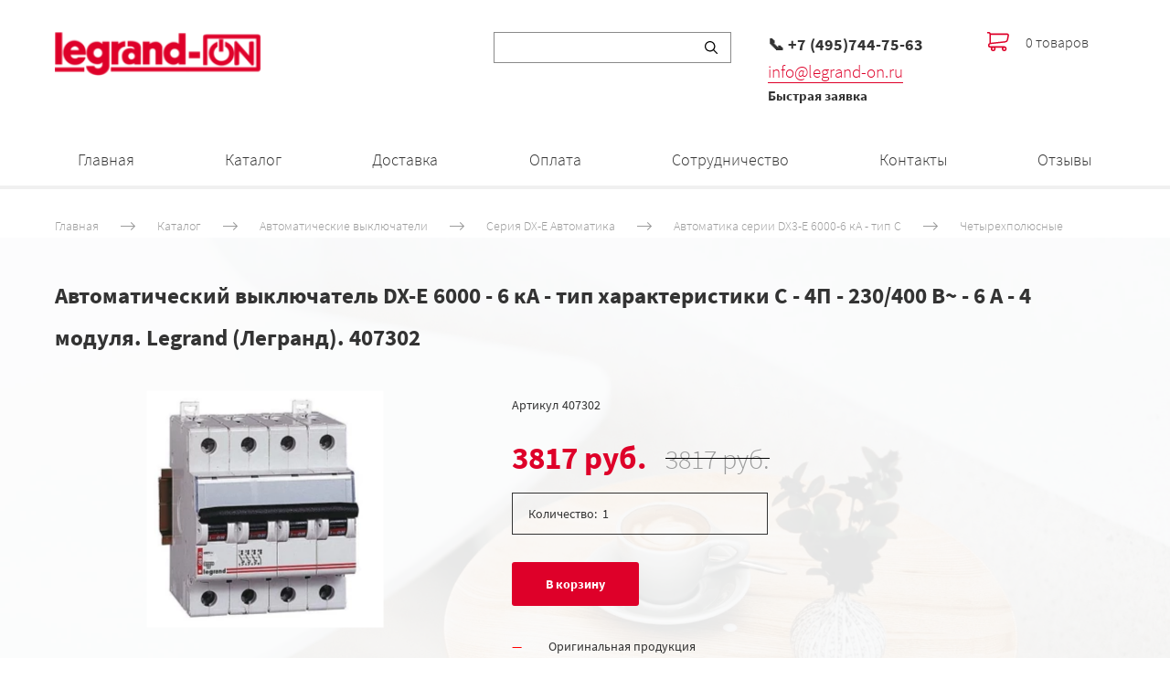

--- FILE ---
content_type: text/html; charset=utf-8
request_url: https://legrand-on.ru/legrand-legrand-avtomaticheskiy-vyklyuchatel-dx-e-6000-6-ka-tip-harakteristiki-c-4p-230-400-v-6-a-4-modulya-407302
body_size: 93187
content:
<!DOCTYPE html>
<html class='no-js' lang='ru'>
<head>
<meta name="mailru-domain" content="3LcYQZdriLDwgoe9" />
<meta name='yandex-verification' content='4845153c8619f2f7' />
<meta name='wmail-verification' content='e79953b470277052f80db220617e3082' />
<meta name="google-site-verification" content="1IVLtcJlLaWuSYEGdw832YoGtk7xCAYT_DT3gSoMIQ8" />
<meta name="google-site-verification" content="zfFTNXh4q1xE4tIzwngYHFDThehUY4_Gh2nfkXzlkRs" />
<meta charset='utf-8'>
<meta content='IE=edge' http-equiv='X-UA-Compatible'>
<meta content='width=device-width, initial-scale=1' name='viewport'>
<link href='/images/004/480/043/4480043/32x32/legrand-on.ru.png' rel='icon'>
<link href='/images/004/480/043/4480043/180x180/legrand-on.ru.png' rel='apple-touch-icon' sizes='180x180'>

<meta name="csrf-param" content="authenticity_token" />
<meta name="csrf-token" content="FM_gM_XNuq1HNxdE26HHGVXJiRBlSF7iQJUUFKnBNinRUaRu7PwZI4q-_hW1Fj4iQpCSQtkgm_Z95hKe08PExg" />
<title>Legrand (Легранд) Автоматический выключатель DX-E 6000 - 6 кА - тип характеристики C - 4П - 230/400 В~ - 6 А - 4 модуля 407302 | Официальный интернет-магазин «Legrand»</title>
<meta content='summary' name='twitter:card'>
<meta content='https://legrand-on.ru/legrand-legrand-avtomaticheskiy-vyklyuchatel-dx-e-6000-6-ka-tip-harakteristiki-c-4p-230-400-v-6-a-4-modulya-407302' name='twitter:url'>
<meta content='Legrand (Легранд) Автоматический выключатель DX-E 6000 - 6 кА - тип характеристики C - 4П - 230/400 В~ - 6 А - 4 модуля 407302' name='twitter:title'>
<meta content='Артикул: 407302' name='twitter:description'>
<meta content='https://legrand-on.ru/images/000/352/159/352159/200x/aHR0cDovL3d3dy5naXBvc3Ryb3kucnUvcGRpci9jYXRhbG9nLzQwMjQ4NTVmNjc1ZjQ0ZWE0OC5qcGc_.jpg' name='twitter:image'>
<meta content='Legrand (Легранд) Автоматический выключатель DX-E 6000 - 6 кА - тип характеристики C - 4П - 230/400 В~ - 6 А - 4 модуля 407302' name='og:title'>
<meta content='WebPage' property='og:type'>
<meta content='https://legrand-on.ru/legrand-legrand-avtomaticheskiy-vyklyuchatel-dx-e-6000-6-ka-tip-harakteristiki-c-4p-230-400-v-6-a-4-modulya-407302' property='og:url'>
<meta content='Артикул: 407302' property='og:description'>
<meta content='https://legrand-on.ru/images/000/352/159/352159/200x/aHR0cDovL3d3dy5naXBvc3Ryb3kucnUvcGRpci9jYXRhbG9nLzQwMjQ4NTVmNjc1ZjQ0ZWE0OC5qcGc_.jpg' property='og:image'>
<meta content='Legrand (Легранд) Автоматический выключатель DX-E 6000 - 6 кА - тип характеристики C - 4П - 230/400 В~ - 6 А - 4 модуля 407302' itemprop='name'>
<meta content='Артикул: 407302' itemprop='description'>
<meta content='https://legrand-on.ru/images/000/352/159/352159/200x/aHR0cDovL3d3dy5naXBvc3Ryb3kucnUvcGRpci9jYXRhbG9nLzQwMjQ4NTVmNjc1ZjQ0ZWE0OC5qcGc_.jpg' itemprop='image'>
<link href='https://legrand-on.ru/legrand-legrand-avtomaticheskiy-vyklyuchatel-dx-e-6000-6-ka-tip-harakteristiki-c-4p-230-400-v-6-a-4-modulya-407302' rel='canonical'>
<script type='application/ld+json'>
{"@context":"https://schema.org","@type":"Product","name":"Автоматический выключатель DX-E 6000 - 6 кА - тип характеристики C - 4П - 230/400 В~ - 6 А - 4 модуля. Legrand (Легранд). 407302","description":"Артикул: 407302","image":["https://legrand-on.ru/images/000/352/159/352159/original/aHR0cDovL3d3dy5naXBvc3Ryb3kucnUvcGRpci9jYXRhbG9nLzQwMjQ4NTVmNjc1ZjQ0ZWE0OC5qcGc_.jpg","https://legrand-on.ru/images/000/352/159/352159/original/aHR0cDovL3d3dy5naXBvc3Ryb3kucnUvcGRpci9jYXRhbG9nLzQwMjQ4NTVmNjc1ZjQ0ZWE0OC5qcGc_.jpg"],"sku":"407302","offers":{"@type":"Offer","price":"3817.0","priceCurrency":"RUB","availability":"https://schema.org/InStock"}}
</script>




<style>
  ﻿/*! normalize.css v3.0.2 | MIT License | git.io/normalize */html{font-family:sans-serif;-ms-text-size-adjust:100%;-webkit-text-size-adjust:100%}body{margin:0}article,aside,details,figcaption,figure,footer,header,hgroup,main,menu,nav,section,summary{display:block}audio,canvas,progress,video{display:inline-block;vertical-align:baseline}audio:not([controls]){display:none;height:0}[hidden],template{display:none}a{background-color:rgba(0,0,0,0)}a:active,a:hover{outline:0}abbr[title]{border-bottom:1px dotted}b,strong{font-weight:bold}dfn{font-style:italic}h1{font-size:2em;margin:.67em 0}mark{background:#ff0;color:#000}small{font-size:80%}sub,sup{font-size:75%;line-height:0;position:relative;vertical-align:baseline}sup{top:-0.5em}sub{bottom:-0.25em}img{border:0}svg:not(:root){overflow:hidden}figure{margin:1em 40px}hr{-moz-box-sizing:content-box;box-sizing:content-box;height:0}pre{overflow:auto}code,kbd,pre,samp{font-family:monospace,monospace;font-size:1em}button,input,optgroup,select,textarea{color:inherit;font:inherit;margin:0}button{overflow:visible}button,select{text-transform:none}button,html input[type=button],input[type=reset],input[type=submit]{-webkit-appearance:button;cursor:pointer}button[disabled],html input[disabled]{cursor:default}button::-moz-focus-inner,input::-moz-focus-inner{border:0;padding:0}input{line-height:normal}input[type=checkbox],input[type=radio]{box-sizing:border-box;padding:0}input[type=number]::-webkit-inner-spin-button,input[type=number]::-webkit-outer-spin-button{height:auto}input[type=search]{-webkit-appearance:textfield}input[type=search]::-webkit-search-cancel-button,input[type=search]::-webkit-search-decoration{-webkit-appearance:none}fieldset{border:1px solid silver;margin:0 2px;padding:.35em .625em .75em}legend{border:0;padding:0}textarea{overflow:auto}optgroup{font-weight:bold}table{border-collapse:collapse;border-spacing:0}td,th{padding:0}*,*:after,*:before{box-sizing:border-box}body,h1,h2,h3,h4,h5,h6,p,blockquote,pre,dl,dd,ol,ul,form,fieldset,legend,figure,table,th,td,caption,hr{margin:0;padding:0}h1,h2,h3,h4,h5,h6{font-size:inherit;font-weight:inherit}html{height:100%}audio,canvas,img,iframe,svg,video{vertical-align:middle}img{max-width:100%;font-style:italic}img[src=""]{opacity:0}video{max-width:100%}video::-webkit-media-controls-start-playback-button{display:none}ul,ol{list-style:none}b,strong{font-weight:700}*{min-height:0;min-width:0}input[type=button],input[type=submit],input[type=reset],input[type=file]::-webkit-file-upload-button,button{border-radius:0}/*! * ui-select * http://github.com/angular-ui/ui-select * Version: 0.12.0 - 2015-05-28T07:44:11.364Z * License: MIT */.ui-select-highlight{font-weight:bold}.ui-select-offscreen{clip:rect(0 0 0 0) !important;width:1px !important;height:1px !important;border:0 !important;margin:0 !important;padding:0 !important;overflow:hidden !important;position:absolute !important;outline:0 !important;left:0px !important;top:0px !important}.selectize-control>.selectize-input>input{width:100%}.selectize-control>.selectize-dropdown{width:100%}.ui-select-container[theme=selectize].direction-up .ui-select-dropdown{box-shadow:0 -4px 8px rgba(0, 0, 0, 0.25);margin-top:-2px}.clearfix{*zoom:1}.clearfix:before,.clearfix:after{display:table;content:"";line-height:0}.clearfix:after{clear:both}.hide-text{font:0/0 a;color:transparent;text-shadow:none;background-color:transparent;border:0}.input-block-level{display:block;width:100%;min-height:30px;-webkit-box-sizing:border-box;-moz-box-sizing:border-box;box-sizing:border-box}.date-picker-date-time{position:absolute}.date-range .date-picker-date-time{position:inherit}[date-picker-wrapper]{position:absolute;min-width:220px;z-index:10;display:block;font-size:14px}[date-time-append] [date-picker-wrapper] [date-picker]{margin-top:-30px}[date-time-append] [date-picker]{position:relative;margin-right:-1000px;margin-bottom:-1000px}[date-range] [date-picker] .after.before{color:#fff;text-shadow:0 -1px 0 rgba(0, 0, 0, 0.25);background-color:#499dcd;background-image:-moz-linear-gradient(top, #5bc0de, #2f6ab4);background-image:-webkit-gradient(linear, 0 0, 0 100%, from(#5bc0de), to(#2f6ab4));background-image:-webkit-linear-gradient(top, #5bc0de, #2f6ab4);background-image:-o-linear-gradient(top, #5bc0de, #2f6ab4);background-image:linear-gradient(to bottom, #5bc0de, #2f6ab4);background-repeat:repeat-x;filter:progid:DXImageTransform.Microsoft.gradient(startColorstr="#ff5bc0de", endColorstr="#ff2f6ab4", GradientType=0);border-color:#2f6ab4 #2f6ab4 #1f4677;border-color:rgba(0, 0, 0, 0.1) rgba(0, 0, 0, 0.1) rgba(0, 0, 0, 0.25);*background-color:#2f6ab4;filter:progid:DXImageTransform.Microsoft.gradient(enabled = false)}[date-range] [date-picker] .after.before:hover,[date-range] [date-picker] .after.before:active,[date-range] [date-picker] .after.before.active,[date-range] [date-picker] .after.before.disabled,[date-range] [date-picker] .after.before[disabled]{color:#fff;background-color:#2f6ab4;*background-color:#2a5ea0}[date-range] [date-picker] .after.before:active,[date-range] [date-picker] .after.before.active{background-color:#24528c \9 }[date-picker].hidden{display:none}[date-picker]{-webkit-user-select:none;-moz-user-select:none;-ms-user-select:none;-o-user-select:none;user-select:none;-webkit-border-radius:4px;-moz-border-radius:4px;border-radius:4px;background-color:#fff;padding:4px}[date-picker] table{margin:0}[date-picker] td,[date-picker] th{padding:4px 5px;text-align:center;width:20px;height:20px;-webkit-border-radius:4px;-moz-border-radius:4px;border-radius:4px;border:none}[date-picker] .switch{width:145px}[date-picker] span{display:block;width:23%;height:26px;line-height:25px;float:left;margin:1%;cursor:pointer;-webkit-border-radius:4px;-moz-border-radius:4px;border-radius:4px}[date-picker] span:hover{background:#eee}[date-picker] span.disabled,[date-picker] span.disabled:hover{background:none;color:#999;cursor:default}[date-picker] .active,[date-picker] .now{color:#fff;background-color:#006dcc;background-image:-moz-linear-gradient(top, #0088cc, #0044cc);background-image:-webkit-gradient(linear, 0 0, 0 100%, from(#0088cc), to(#0044cc));background-image:-webkit-linear-gradient(top, #0088cc, #0044cc);background-image:-o-linear-gradient(top, #0088cc, #0044cc);background-image:linear-gradient(to bottom, #0088cc, #0044cc);background-repeat:repeat-x;filter:progid:DXImageTransform.Microsoft.gradient(startColorstr="#ff0088cc", endColorstr="#ff0044cc", GradientType=0);border-color:#04c #04c #002a80;border-color:rgba(0, 0, 0, 0.1) rgba(0, 0, 0, 0.1) rgba(0, 0, 0, 0.25);*background-color:#04c;filter:progid:DXImageTransform.Microsoft.gradient(enabled = false);color:#fff;text-shadow:0 -1px 0 rgba(0, 0, 0, 0.25)}[date-picker] .active:hover,[date-picker] .now:hover,[date-picker] .active:active,[date-picker] .now:active,[date-picker] .active.active,[date-picker] .now.active,[date-picker] .active.disabled,[date-picker] .now.disabled,[date-picker] .active[disabled],[date-picker] .now[disabled]{color:#fff;background-color:#04c;*background-color:#003bb3}[date-picker] .active:active,[date-picker] .now:active,[date-picker] .active.active,[date-picker] .now.active{background-color:#039 \9 }[date-picker] .now{color:#fff;text-shadow:0 -1px 0 rgba(0, 0, 0, 0.25);background-color:#ee735b;background-image:-moz-linear-gradient(top, #ee5f5b, #ee905b);background-image:-webkit-gradient(linear, 0 0, 0 100%, from(#ee5f5b), to(#ee905b));background-image:-webkit-linear-gradient(top, #ee5f5b, #ee905b);background-image:-o-linear-gradient(top, #ee5f5b, #ee905b);background-image:linear-gradient(to bottom, #ee5f5b, #ee905b);background-repeat:repeat-x;filter:progid:DXImageTransform.Microsoft.gradient(startColorstr="#ffee5f5b", endColorstr="#ffee905b", GradientType=0);border-color:#ee905b #ee905b #e56218;border-color:rgba(0, 0, 0, 0.1) rgba(0, 0, 0, 0.1) rgba(0, 0, 0, 0.25);*background-color:#ee905b;filter:progid:DXImageTransform.Microsoft.gradient(enabled = false)}[date-picker] .now:hover,[date-picker] .now:active,[date-picker] .now.active,[date-picker] .now.disabled,[date-picker] .now[disabled]{color:#fff;background-color:#ee905b;*background-color:#ec8044}[date-picker] .now:active,[date-picker] .now.active{background-color:#e9712d \9 }[date-picker] .disabled{background:none;color:#999 !important;cursor:default}[date-picker] [ng-switch-when=year] span,[date-picker] [ng-switch-when=month] span,[date-picker] [ng-switch-when=minutes] span{height:54px;line-height:54px}[date-picker] [ng-switch-when=date] td{padding:0}[date-picker] [ng-switch-when=date] span{width:100%;height:26px;line-height:26px}[date-picker] th:hover,[date-picker] [ng-switch-when=date] td span:hover{background:#eee;cursor:pointer}/*! * Bootstrap v3.3.7 (http://getbootstrap.com) * Copyright 2011-2016 Twitter, Inc. * Licensed under MIT (https://github.com/twbs/bootstrap/blob/master/LICENSE) */@font-face{font-family:"Glyphicons Halflings";src:url("/assets/sites/builder/glyphicons-halflings-regular-5e9e8a7f.woff") format("woff")}.datetimepicker .glyphicon{position:relative;top:1px;display:inline-block;font-family:"Glyphicons Halflings";font-style:normal;font-weight:normal;line-height:1;-webkit-font-smoothing:antialiased;-moz-osx-font-smoothing:grayscale}.datetimepicker .glyphicon-arrow-left:before{content:""}.datetimepicker .glyphicon-arrow-right:before{content:""}.datetimepicker .sr-only{position:absolute;width:1px;height:1px;padding:0;margin:-1px;overflow:hidden;clip:rect(0, 0, 0, 0);border:0}.datetimepicker .sr-only-focusable:active,.datetimepicker .sr-only-focusable:focus{position:static;width:auto;height:auto;margin:0;overflow:visible;clip:auto}.datetimepicker .table{width:100%;max-width:100%;margin-bottom:20px}.datetimepicker .table>thead>tr>th,.datetimepicker .table>tbody>tr>th,.datetimepicker .table>tfoot>tr>th,.datetimepicker .table>thead>tr>td,.datetimepicker .table>tbody>tr>td,.datetimepicker .table>tfoot>tr>td{line-height:1.42857143;vertical-align:top;padding:5px}.datetimepicker .table>thead>tr>th{vertical-align:bottom}.datetimepicker .table>caption+thead>tr:first-child>th,.datetimepicker .table>colgroup+thead>tr:first-child>th,.datetimepicker .table>thead:first-child>tr:first-child>th,.datetimepicker .table>caption+thead>tr:first-child>td,.datetimepicker .table>colgroup+thead>tr:first-child>td,.datetimepicker .table>thead:first-child>tr:first-child>td{border-top:0}.datetimepicker .table .table{background-color:#fff}.datetimepicker .table-hover>tbody>tr:hover{background-color:#f5f5f5}.datetimepicker .table>thead>tr>td.active,.datetimepicker .table>tbody>tr>td.active,.datetimepicker .table>tfoot>tr>td.active,.datetimepicker .table>thead>tr>th.active,.datetimepicker .table>tbody>tr>th.active,.datetimepicker .table>tfoot>tr>th.active,.datetimepicker .table>thead>tr.active>td,.datetimepicker .table>tbody>tr.active>td,.datetimepicker .table>tfoot>tr.active>td,.datetimepicker .table>thead>tr.active>th,.datetimepicker .table>tbody>tr.active>th,.datetimepicker .table>tfoot>tr.active>th{background-color:#f5f5f5}.datetimepicker .table-hover>tbody>tr>td.active:hover,.datetimepicker .table-hover>tbody>tr>th.active:hover,.datetimepicker .table-hover>tbody>tr.active:hover>td,.datetimepicker .table-hover>tbody>tr:hover>.active,.datetimepicker .table-hover>tbody>tr.active:hover>th{background-color:#e8e8e8}.datetimepicker .table>thead>tr>td.success,.datetimepicker .table>tbody>tr>td.success,.datetimepicker .table>tfoot>tr>td.success,.datetimepicker .table>thead>tr>th.success,.datetimepicker .table>tbody>tr>th.success,.datetimepicker .table>tfoot>tr>th.success,.datetimepicker .table>thead>tr.success>td,.datetimepicker .table>tbody>tr.success>td,.datetimepicker .table>tfoot>tr.success>td,.datetimepicker .table>thead>tr.success>th,.datetimepicker .table>tbody>tr.success>th,.datetimepicker .table>tfoot>tr.success>th{background-color:#dff0d8}.datetimepicker .table-hover>tbody>tr>td.success:hover,.datetimepicker .table-hover>tbody>tr>th.success:hover,.datetimepicker .table-hover>tbody>tr.success:hover>td,.datetimepicker .table-hover>tbody>tr:hover>.success,.datetimepicker .table-hover>tbody>tr.success:hover>th{background-color:#d0e9c6}.datetimepicker .table>thead>tr>td.info,.datetimepicker .table>tbody>tr>td.info,.datetimepicker .table>tfoot>tr>td.info,.datetimepicker .table>thead>tr>th.info,.datetimepicker .table>tbody>tr>th.info,.datetimepicker .table>tfoot>tr>th.info,.datetimepicker .table>thead>tr.info>td,.datetimepicker .table>tbody>tr.info>td,.datetimepicker .table>tfoot>tr.info>td,.datetimepicker .table>thead>tr.info>th,.datetimepicker .table>tbody>tr.info>th,.datetimepicker .table>tfoot>tr.info>th{background-color:#d9edf7}.datetimepicker .table-hover>tbody>tr>td.info:hover,.datetimepicker .table-hover>tbody>tr>th.info:hover,.datetimepicker .table-hover>tbody>tr.info:hover>td,.datetimepicker .table-hover>tbody>tr:hover>.info,.datetimepicker .table-hover>tbody>tr.info:hover>th{background-color:#c4e3f3}.datetimepicker .table>thead>tr>td.warning,.datetimepicker .table>tbody>tr>td.warning,.datetimepicker .table>tfoot>tr>td.warning,.datetimepicker .table>thead>tr>th.warning,.datetimepicker .table>tbody>tr>th.warning,.datetimepicker .table>tfoot>tr>th.warning,.datetimepicker .table>thead>tr.warning>td,.datetimepicker .table>tbody>tr.warning>td,.datetimepicker .table>tfoot>tr.warning>td,.datetimepicker .table>thead>tr.warning>th,.datetimepicker .table>tbody>tr.warning>th,.datetimepicker .table>tfoot>tr.warning>th{background-color:#fcf8e3}.datetimepicker .table-hover>tbody>tr>td.warning:hover,.datetimepicker .table-hover>tbody>tr>th.warning:hover,.datetimepicker .table-hover>tbody>tr.warning:hover>td,.datetimepicker .table-hover>tbody>tr:hover>.warning,.datetimepicker .table-hover>tbody>tr.warning:hover>th{background-color:#faf2cc}.datetimepicker .table>thead>tr>td.danger,.datetimepicker .table>tbody>tr>td.danger,.datetimepicker .table>tfoot>tr>td.danger,.datetimepicker .table>thead>tr>th.danger,.datetimepicker .table>tbody>tr>th.danger,.datetimepicker .table>tfoot>tr>th.danger,.datetimepicker .table>thead>tr.danger>td,.datetimepicker .table>tbody>tr.danger>td,.datetimepicker .table>tfoot>tr.danger>td,.datetimepicker .table>thead>tr.danger>th,.datetimepicker .table>tbody>tr.danger>th,.datetimepicker .table>tfoot>tr.danger>th{background-color:#f2dede}.datetimepicker .table-hover>tbody>tr>td.danger:hover,.datetimepicker .table-hover>tbody>tr>th.danger:hover,.datetimepicker .table-hover>tbody>tr.danger:hover>td,.datetimepicker .table-hover>tbody>tr:hover>.danger,.datetimepicker .table-hover>tbody>tr.danger:hover>th{background-color:#ebcccc}.datetimepicker{border-radius:4px;direction:ltr;display:block;margin-top:1px;-webkit-user-select:none;-moz-user-select:none;-ms-user-select:none;user-select:none;width:320px}.datetimepicker>div{display:none}.datetimepicker .hour,.datetimepicker .minute{height:34px;line-height:34px;margin:0;width:25%}.datetimepicker .table{margin:0}.datetimepicker .table td,.datetimepicker .table th{border:0;border-radius:4px;height:20px;text-align:center}.datetimepicker .minute:hover,.datetimepicker .hour:hover,.datetimepicker .day:hover,.datetimepicker .switch:hover,.datetimepicker .left:hover,.datetimepicker .right:hover{background:#eee;cursor:pointer}.datetimepicker .disabled,.datetimepicker .disabled:hover{background:none;color:#ebebeb;cursor:default}.datetimepicker .active,.datetimepicker .active:hover,.datetimepicker .active.disabled,.datetimepicker .active.disabled:hover{background-color:#04c;background-image:linear-gradient(to bottom, #08c, #04c);background-repeat:repeat-x;border-color:#04c #04c #002a80;color:#fff;-webkit-filter:progid:dximagetransform.microsoft.gradient(startColorstr="#08c", endColorstr="#04c", GradientType=0);filter:progid:dximagetransform.microsoft.gradient(startColorstr="#08c", endColorstr="#04c", GradientType=0);text-shadow:0 -1px 0 rgba(0,0,0,.25)}.datetimepicker .current,.datetimepicker .current:hover,.datetimepicker .current.disabled,.datetimepicker .current.disabled:hover{background-color:#e5e5e5}.datetimepicker .active:hover,.datetimepicker .active:hover:hover,.datetimepicker .active.disabled:hover,.datetimepicker .active.disabled:hover:hover,.datetimepicker .active:active,.datetimepicker .active:hover:active,.datetimepicker .active.disabled:active,.datetimepicker .active.disabled:hover:active,.datetimepicker .active.active,.datetimepicker .active:hover.active,.datetimepicker .active.disabled.active,.datetimepicker .active.disabled:hover.active,.datetimepicker .active.disabled,.datetimepicker .active:hover.disabled,.datetimepicker .active.disabled.disabled,.datetimepicker .active.disabled:hover.disabled,.datetimepicker td.active[disabled],.datetimepicker td.active:hover[disabled],.datetimepicker td.active.disabled[disabled],.datetimepicker td.active.disabled:hover[disabled],.datetimepicker span.active[disabled],.datetimepicker span.active:hover[disabled],.datetimepicker span.active.disabled[disabled],.datetimepicker span.active.disabled:hover[disabled]{background-color:#04c}.datetimepicker span{border-radius:4px;cursor:pointer;display:block;float:left;height:54px;line-height:54px;margin:1%;width:23%}.datetimepicker span:hover{background:#eee}.datetimepicker .past,.datetimepicker .future{color:#999}/*! * Fotorama 4.6.4 | http://fotorama.io/license/ */.fotorama__arr:focus:after,.fotorama__fullscreen-icon:focus:after,.fotorama__html,.fotorama__img,.fotorama__nav__frame:focus .fotorama__dot:after,.fotorama__nav__frame:focus .fotorama__thumb:after,.fotorama__stage__frame,.fotorama__stage__shaft,.fotorama__video iframe{position:absolute;width:100%;height:100%;top:0;right:0;left:0;bottom:0}.fotorama--fullscreen,.fotorama__img{max-width:99999px !important;max-height:99999px !important;min-width:0 !important;min-height:0 !important;border-radius:0 !important;box-shadow:none !important;padding:0 !important}.fotorama__wrap .fotorama__grab{cursor:move;cursor:-webkit-grab;cursor:-o-grab;cursor:-ms-grab;cursor:grab}.fotorama__grabbing *{cursor:move;cursor:-webkit-grabbing;cursor:-o-grabbing;cursor:-ms-grabbing;cursor:grabbing}.fotorama__spinner{position:absolute !important;top:50% !important;left:50% !important}.fotorama__wrap--css3 .fotorama__arr,.fotorama__wrap--css3 .fotorama__fullscreen-icon,.fotorama__wrap--css3 .fotorama__nav__shaft,.fotorama__wrap--css3 .fotorama__stage__shaft,.fotorama__wrap--css3 .fotorama__thumb-border,.fotorama__wrap--css3 .fotorama__video-close,.fotorama__wrap--css3 .fotorama__video-play{-webkit-transform:translate3d(0, 0, 0);transform:translate3d(0, 0, 0)}.fotorama__caption,.fotorama__nav:after,.fotorama__nav:before,.fotorama__stage:after,.fotorama__stage:before,.fotorama__wrap--css3 .fotorama__html,.fotorama__wrap--css3 .fotorama__nav,.fotorama__wrap--css3 .fotorama__spinner,.fotorama__wrap--css3 .fotorama__stage,.fotorama__wrap--css3 .fotorama__stage .fotorama__img,.fotorama__wrap--css3 .fotorama__stage__frame{-webkit-transform:translateZ(0);transform:translateZ(0)}.fotorama__arr:focus,.fotorama__fullscreen-icon:focus,.fotorama__nav__frame{outline:0}.fotorama__arr:focus:after,.fotorama__fullscreen-icon:focus:after,.fotorama__nav__frame:focus .fotorama__dot:after,.fotorama__nav__frame:focus .fotorama__thumb:after{content:"";border-radius:inherit;background-color:rgba(0, 175, 234, 0.5)}.fotorama__wrap--video .fotorama__stage,.fotorama__wrap--video .fotorama__stage__frame--video,.fotorama__wrap--video .fotorama__stage__frame--video .fotorama__html,.fotorama__wrap--video .fotorama__stage__frame--video .fotorama__img,.fotorama__wrap--video .fotorama__stage__shaft{-webkit-transform:none !important;transform:none !important}.fotorama__wrap--css3 .fotorama__nav__shaft,.fotorama__wrap--css3 .fotorama__stage__shaft,.fotorama__wrap--css3 .fotorama__thumb-border{transition-property:-webkit-transform,width;transition-property:transform,width;transition-timing-function:cubic-bezier(0.1, 0, 0.25, 1);transition-duration:0ms}.fotorama__arr,.fotorama__fullscreen-icon,.fotorama__no-select,.fotorama__video-close,.fotorama__video-play,.fotorama__wrap{-webkit-user-select:none;-moz-user-select:none;-ms-user-select:none;user-select:none}.fotorama__select{-webkit-user-select:text;-moz-user-select:text;-ms-user-select:text;user-select:text}.fotorama__nav,.fotorama__nav__frame{margin:auto;padding:0}.fotorama__caption__wrap,.fotorama__nav__frame,.fotorama__nav__shaft{-moz-box-orient:vertical;display:inline-block;vertical-align:middle;*display:inline;*zoom:1}.fotorama__nav__frame,.fotorama__thumb-border{box-sizing:content-box}.fotorama__caption__wrap{box-sizing:border-box}.fotorama--hidden,.fotorama__load{position:absolute;left:-99999px;top:-99999px;z-index:-1}.fotorama__arr,.fotorama__fullscreen-icon,.fotorama__nav,.fotorama__nav__frame,.fotorama__nav__shaft,.fotorama__stage__frame,.fotorama__stage__shaft,.fotorama__video-close,.fotorama__video-play{-webkit-tap-highlight-color:transparent}.fotorama__arr,.fotorama__fullscreen-icon,.fotorama__video-close,.fotorama__video-play{background:url("/assets/sites/templates/template-01/fotorama-8eb62794.png") no-repeat}@media(-webkit-min-device-pixel-ratio: 1.5),(min-resolution: 2dppx){.fotorama__arr,.fotorama__fullscreen-icon,.fotorama__video-close,.fotorama__video-play{background:url("/assets/sites/templates/template-01/fotorama@2x-5cf93881.png") 0 0/96px 160px no-repeat}}.fotorama__thumb{background-color:#7f7f7f;background-color:rgba(127, 127, 127, 0.2)}@media print{.fotorama__arr,.fotorama__fullscreen-icon,.fotorama__thumb-border,.fotorama__video-close,.fotorama__video-play{background:none !important}}.fotorama{min-width:1px;overflow:hidden}.fotorama:not(.fotorama--unobtrusive)>*:not(:first-child){display:none}.fullscreen{width:100% !important;height:100% !important;max-width:100% !important;max-height:100% !important;margin:0 !important;padding:0 !important;overflow:hidden !important;background:#000}.fotorama--fullscreen{position:absolute !important;top:0 !important;left:0 !important;right:0 !important;bottom:0 !important;float:none !important;z-index:2147483647 !important;background:#000;width:100% !important;height:100% !important;margin:0 !important}.fotorama--fullscreen .fotorama__nav,.fotorama--fullscreen .fotorama__stage{background:#000}.fotorama__wrap{-webkit-text-size-adjust:100%;position:relative;direction:ltr;z-index:0}.fotorama__wrap--rtl .fotorama__stage__frame{direction:rtl}.fotorama__nav,.fotorama__stage{overflow:hidden;position:relative;max-width:100%}.fotorama__wrap--pan-y{-ms-touch-action:pan-y}.fotorama__wrap .fotorama__pointer{cursor:pointer}.fotorama__wrap--slide .fotorama__stage__frame{opacity:1 !important}.fotorama__stage__frame{overflow:hidden}.fotorama__stage__frame.fotorama__active{z-index:8}.fotorama__wrap--fade .fotorama__stage__frame{display:none}.fotorama__wrap--fade .fotorama__fade-front,.fotorama__wrap--fade .fotorama__fade-rear,.fotorama__wrap--fade .fotorama__stage__frame.fotorama__active{display:block;left:0;top:0}.fotorama__wrap--fade .fotorama__fade-front{z-index:8}.fotorama__wrap--fade .fotorama__fade-rear{z-index:7}.fotorama__wrap--fade .fotorama__fade-rear.fotorama__active{z-index:9}.fotorama__wrap--fade .fotorama__stage .fotorama__shadow{display:none}.fotorama__img{-ms-filter:"alpha(Opacity=0)";filter:alpha(opacity=0);opacity:0;border:none !important}.fotorama__error .fotorama__img,.fotorama__loaded .fotorama__img{-ms-filter:"alpha(Opacity=100)";filter:alpha(opacity=100);opacity:1}.fotorama--fullscreen .fotorama__loaded--full .fotorama__img,.fotorama__img--full{display:none}.fotorama--fullscreen .fotorama__loaded--full .fotorama__img--full{display:block}.fotorama__wrap--only-active .fotorama__nav,.fotorama__wrap--only-active .fotorama__stage{max-width:99999px !important}.fotorama__wrap--only-active .fotorama__stage__frame{visibility:hidden}.fotorama__wrap--only-active .fotorama__stage__frame.fotorama__active{visibility:visible}.fotorama__nav{font-size:0;line-height:0;text-align:center;display:none;white-space:nowrap;z-index:5}.fotorama__nav__shaft{position:relative;left:0;top:0;text-align:left}.fotorama__nav__frame{position:relative;cursor:pointer}.fotorama__nav--dots{display:block}.fotorama__nav--dots .fotorama__nav__frame{width:18px;height:30px}.fotorama__nav--dots .fotorama__nav__frame--thumb,.fotorama__nav--dots .fotorama__thumb-border{display:none}.fotorama__nav--thumbs{display:block}.fotorama__nav--thumbs .fotorama__nav__frame{padding-left:0 !important}.fotorama__nav--thumbs .fotorama__nav__frame:last-child{padding-right:0 !important}.fotorama__nav--thumbs .fotorama__nav__frame--dot{display:none}.fotorama__dot{display:block;width:4px;height:4px;position:relative;top:12px;left:6px;border-radius:6px;border:1px solid #7f7f7f}.fotorama__nav__frame:focus .fotorama__dot:after{padding:1px;top:-1px;left:-1px}.fotorama__nav__frame.fotorama__active .fotorama__dot{width:0;height:0;border-width:3px}.fotorama__nav__frame.fotorama__active .fotorama__dot:after{padding:3px;top:-3px;left:-3px}.fotorama__thumb{overflow:hidden;position:relative;width:100%;height:100%}.fotorama__nav__frame:focus .fotorama__thumb{z-index:2}.fotorama__thumb-border{position:absolute;z-index:9;top:0;left:0;border-style:solid;border-color:#00afea;background-image:linear-gradient(to bottom right, rgba(255, 255, 255, 0.25), rgba(64, 64, 64, 0.1))}.fotorama__caption{position:absolute;z-index:12;bottom:0;left:0;right:0;font-family:"Helvetica Neue",Arial,sans-serif;font-size:14px;line-height:1.5;color:#000}.fotorama__caption a{text-decoration:none;color:#000;border-bottom:1px solid;border-color:rgba(0, 0, 0, 0.5)}.fotorama__caption a:hover{color:#333;border-color:rgba(51, 51, 51, 0.5)}.fotorama__wrap--rtl .fotorama__caption{left:auto;right:0}.fotorama__wrap--no-captions .fotorama__caption,.fotorama__wrap--video .fotorama__caption{display:none}.fotorama__caption__wrap{background-color:#fff;background-color:rgba(255, 255, 255, 0.9);padding:5px 10px}@-webkit-keyframes spinner{0%{-webkit-transform:rotate(0);transform:rotate(0)}100%{-webkit-transform:rotate(360deg);transform:rotate(360deg)}}@keyframes spinner{0%{-webkit-transform:rotate(0);transform:rotate(0)}100%{-webkit-transform:rotate(360deg);transform:rotate(360deg)}}.fotorama__wrap--css3 .fotorama__spinner{-webkit-animation:spinner 24s infinite linear;animation:spinner 24s infinite linear}.fotorama__wrap--css3 .fotorama__html,.fotorama__wrap--css3 .fotorama__stage .fotorama__img{transition-property:opacity;transition-timing-function:linear;transition-duration:.3s}.fotorama__wrap--video .fotorama__stage__frame--video .fotorama__html,.fotorama__wrap--video .fotorama__stage__frame--video .fotorama__img{-ms-filter:"alpha(Opacity=0)";filter:alpha(opacity=0);opacity:0}.fotorama__select{cursor:auto}.fotorama__video{top:32px;right:0;bottom:0;left:0;position:absolute;z-index:10}@-moz-document url-prefix(){.fotorama__active{box-shadow:0 0 0 transparent}}.fotorama__arr,.fotorama__fullscreen-icon,.fotorama__video-close,.fotorama__video-play{position:absolute;z-index:11;cursor:pointer}.fotorama__arr{position:absolute;width:32px;height:32px;top:50%;margin-top:-16px}.fotorama__arr--prev{left:2px;background-position:0 0}.fotorama__arr--next{right:2px;background-position:-32px 0}.fotorama__arr--disabled{pointer-events:none;cursor:default;*display:none;opacity:.1}.fotorama__fullscreen-icon{width:32px;height:32px;top:2px;right:2px;background-position:0 -32px;z-index:20}.fotorama__arr:focus,.fotorama__fullscreen-icon:focus{border-radius:50%}.fotorama--fullscreen .fotorama__fullscreen-icon{background-position:-32px -32px}.fotorama__video-play{width:96px;height:96px;left:50%;top:50%;margin-left:-48px;margin-top:-48px;background-position:0 -64px;opacity:0}.fotorama__wrap--css2 .fotorama__video-play,.fotorama__wrap--video .fotorama__stage .fotorama__video-play{display:none}.fotorama__error .fotorama__video-play,.fotorama__loaded .fotorama__video-play,.fotorama__nav__frame .fotorama__video-play{opacity:1;display:block}.fotorama__nav__frame .fotorama__video-play{width:32px;height:32px;margin-left:-16px;margin-top:-16px;background-position:-64px -32px}.fotorama__video-close{width:32px;height:32px;top:0;right:0;background-position:-64px 0;z-index:20;opacity:0}.fotorama__wrap--css2 .fotorama__video-close{display:none}.fotorama__wrap--css3 .fotorama__video-close{-webkit-transform:translate3d(32px, -32px, 0);transform:translate3d(32px, -32px, 0)}.fotorama__wrap--video .fotorama__video-close{display:block;opacity:1}.fotorama__wrap--css3.fotorama__wrap--video .fotorama__video-close{-webkit-transform:translate3d(0, 0, 0);transform:translate3d(0, 0, 0)}.fotorama__wrap--no-controls.fotorama__wrap--toggle-arrows .fotorama__arr,.fotorama__wrap--no-controls.fotorama__wrap--toggle-arrows .fotorama__fullscreen-icon{opacity:0}.fotorama__wrap--no-controls.fotorama__wrap--toggle-arrows .fotorama__arr:focus,.fotorama__wrap--no-controls.fotorama__wrap--toggle-arrows .fotorama__fullscreen-icon:focus{opacity:1}.fotorama__wrap--video .fotorama__arr,.fotorama__wrap--video .fotorama__fullscreen-icon{opacity:0 !important}.fotorama__wrap--css2.fotorama__wrap--no-controls.fotorama__wrap--toggle-arrows .fotorama__arr,.fotorama__wrap--css2.fotorama__wrap--no-controls.fotorama__wrap--toggle-arrows .fotorama__fullscreen-icon{display:none}.fotorama__wrap--css2.fotorama__wrap--no-controls.fotorama__wrap--toggle-arrows .fotorama__arr:focus,.fotorama__wrap--css2.fotorama__wrap--no-controls.fotorama__wrap--toggle-arrows .fotorama__fullscreen-icon:focus{display:block}.fotorama__wrap--css2.fotorama__wrap--video .fotorama__arr,.fotorama__wrap--css2.fotorama__wrap--video .fotorama__fullscreen-icon{display:none !important}.fotorama__wrap--css3.fotorama__wrap--no-controls.fotorama__wrap--slide.fotorama__wrap--toggle-arrows .fotorama__fullscreen-icon:not(:focus){-webkit-transform:translate3d(32px, -32px, 0);transform:translate3d(32px, -32px, 0)}.fotorama__wrap--css3.fotorama__wrap--no-controls.fotorama__wrap--slide.fotorama__wrap--toggle-arrows .fotorama__arr--prev:not(:focus){-webkit-transform:translate3d(-48px, 0, 0);transform:translate3d(-48px, 0, 0)}.fotorama__wrap--css3.fotorama__wrap--no-controls.fotorama__wrap--slide.fotorama__wrap--toggle-arrows .fotorama__arr--next:not(:focus){-webkit-transform:translate3d(48px, 0, 0);transform:translate3d(48px, 0, 0)}.fotorama__wrap--css3.fotorama__wrap--video .fotorama__fullscreen-icon{-webkit-transform:translate3d(32px, -32px, 0) !important;transform:translate3d(32px, -32px, 0) !important}.fotorama__wrap--css3.fotorama__wrap--video .fotorama__arr--prev{-webkit-transform:translate3d(-48px, 0, 0) !important;transform:translate3d(-48px, 0, 0) !important}.fotorama__wrap--css3.fotorama__wrap--video .fotorama__arr--next{-webkit-transform:translate3d(48px, 0, 0) !important;transform:translate3d(48px, 0, 0) !important}.fotorama__wrap--css3 .fotorama__arr:not(:focus),.fotorama__wrap--css3 .fotorama__fullscreen-icon:not(:focus),.fotorama__wrap--css3 .fotorama__video-close:not(:focus),.fotorama__wrap--css3 .fotorama__video-play:not(:focus){transition-property:-webkit-transform,opacity;transition-property:transform,opacity;transition-duration:.3s}.fotorama__nav:after,.fotorama__nav:before,.fotorama__stage:after,.fotorama__stage:before{content:"";display:block;position:absolute;text-decoration:none;top:0;bottom:0;width:10px;height:auto;z-index:10;pointer-events:none;background-repeat:no-repeat;background-size:1px 100%,5px 100%}.fotorama__nav:before,.fotorama__stage:before{background-image:linear-gradient(transparent, rgba(0, 0, 0, 0.2) 25%, rgba(0, 0, 0, 0.3) 75%, transparent),radial-gradient(farthest-side at 0 50%, rgba(0, 0, 0, 0.4), transparent);background-position:0 0,0 0;left:-10px}.fotorama__nav.fotorama__shadows--left:before,.fotorama__stage.fotorama__shadows--left:before{left:0}.fotorama__nav:after,.fotorama__stage:after{background-image:linear-gradient(transparent, rgba(0, 0, 0, 0.2) 25%, rgba(0, 0, 0, 0.3) 75%, transparent),radial-gradient(farthest-side at 100% 50%, rgba(0, 0, 0, 0.4), transparent);background-position:100% 0,100% 0;right:-10px}.fotorama__nav.fotorama__shadows--right:after,.fotorama__stage.fotorama__shadows--right:after{right:0}.fotorama--fullscreen .fotorama__nav:after,.fotorama--fullscreen .fotorama__nav:before,.fotorama--fullscreen .fotorama__stage:after,.fotorama--fullscreen .fotorama__stage:before,.fotorama__wrap--fade .fotorama__stage:after,.fotorama__wrap--fade .fotorama__stage:before,.fotorama__wrap--no-shadows .fotorama__nav:after,.fotorama__wrap--no-shadows .fotorama__nav:before,.fotorama__wrap--no-shadows .fotorama__stage:after,.fotorama__wrap--no-shadows .fotorama__stage:before{display:none}.grafs foreignObject{cursor:default;padding:0;margin:0}.grafs-text,.grafs-tips,.grafs-tooltip,.grafs-summary,.grafs-legend{font-family:"Trebuchet MS",Arial,Helvetica,Tahoma,sans-serif}.grafs-text{font-size:10px}.grafs-label{fill:#9a9ca0}.grafs-label-bold{fill:#5b5c5f;font-weight:bold}.grafs-bubbles-tip{font-weight:bold}.grafs-grid-bottom-x-labels .grafs-label,.grafs-grid-left-y-labels .grafs-label{fill:rgba(0, 0, 0, 0.7);font-size:11px}.grafs.inverted .grafs-grid-bottom-x-labels .grafs-label,.grafs.inverted .grafs-grid-left-y-labels .grafs-label{fill:rgba(255, 255, 255, 0.5)}.grafs-tooltip{position:absolute;float:left;min-width:30px;max-width:300px;padding:4px 12px;border-radius:4px;background:rgba(255, 255, 255, 0.97);color:#444;font-size:12px;text-align:left;line-height:18px;box-shadow:0 1px 2px rgba(0, 0, 0, 0.3);pointer-events:none}.grafs-tooltip:after{position:absolute;left:50%;bottom:-6px;content:"";height:0;margin:0 0 0 -6px;border-right:5px solid transparent;border-left:5px solid transparent;border-top:6px solid rgba(255, 255, 255, 0.95);line-height:0}.grafs-summary{color:#000;margin:0 12px;font-size:20px;font-weight:bold;cursor:text;display:flex;justify-content:center;align-items:center;text-align:center}.grafs.inverted .grafs-summary{font-weight:normal;color:rgba(255, 255, 255, 0.95)}.grafs-summary>span{line-height:1.3;white-space:nowrap}.grafs-summary-desc{display:block;font-size:11px;font-weight:bold;color:rgba(0, 0, 0, 0.45)}.grafs.inverted .grafs-summary-desc{font-weight:normal;color:rgba(255, 255, 255, 0.45)}.grafs-base{fill:#f4f4f4}.inverted .grafs-base{fill:rgba(255, 255, 255, 0.1)}.grafs-hovered:hover{opacity:.65}.grafs-grid-line{stroke:rgba(0, 0, 0, 0.1);opacity:.5}.grafs.inverted .grafs-grid-line{stroke:rgba(255, 255, 255, 0.1)}.grafs-grid-first-line{opacity:1;stroke-width:2px;stroke:#000}.grafs-grid-x-line{stroke-dasharray:5 5;stroke:rgba(0, 0, 0, 0.2)}.grafs-weekend-line{stroke:#df7586 !important;opacity:.35;stroke-width:2px}.grafs-weekend-label{fill:#df7586 !important}.grafs-tips{font-size:10px;font-weight:bold}.grafs-points-tip{font-weight:normal}.grafs-legend{text-align:center}.grafs-legend-item{padding:2px 0;margin:0 12px;display:inline-block;font-size:11px;line-height:16px;color:rgba(0, 0, 0, 0.85);font-weight:bold}.grafs-legend-item-toggle{cursor:pointer}.grafs-legend-color{display:inline-block;width:8px;height:8px;margin-right:1px;border-radius:4px}/*! nouislider - 14.6.4 - 3/18/2021 */.noUi-target,.noUi-target *{-webkit-touch-callout:none;-webkit-tap-highlight-color:rgba(0, 0, 0, 0);-webkit-user-select:none;-ms-touch-action:none;touch-action:none;-ms-user-select:none;-moz-user-select:none;user-select:none;-moz-box-sizing:border-box;box-sizing:border-box}.noUi-target{position:relative}.noUi-base,.noUi-connects{width:100%;height:100%;position:relative;z-index:1}.noUi-connects{overflow:hidden;z-index:0}.noUi-connect,.noUi-origin{will-change:transform;position:absolute;z-index:1;top:0;right:0;-ms-transform-origin:0 0;-webkit-transform-origin:0 0;-webkit-transform-style:preserve-3d;transform-origin:0 0;transform-style:flat}.noUi-connect{height:100%;width:100%}.noUi-origin{height:10%;width:10%}.noUi-txt-dir-rtl.noUi-horizontal .noUi-origin{left:0;right:auto}.noUi-vertical .noUi-origin{width:0}.noUi-horizontal .noUi-origin{height:0}.noUi-handle{-webkit-backface-visibility:hidden;backface-visibility:hidden;position:absolute}.noUi-touch-area{height:100%;width:100%}.noUi-state-tap .noUi-connect,.noUi-state-tap .noUi-origin{-webkit-transition:transform .3s;transition:transform .3s}.noUi-state-drag *{cursor:inherit !important}.noUi-horizontal{height:18px}.noUi-horizontal .noUi-handle{width:34px;height:28px;right:-17px;top:-6px}.noUi-vertical{width:18px}.noUi-vertical .noUi-handle{width:28px;height:34px;right:-6px;top:-17px}.noUi-txt-dir-rtl.noUi-horizontal .noUi-handle{left:-17px;right:auto}.noUi-target{background:#fafafa;border-radius:4px;border:1px solid #d3d3d3;box-shadow:inset 0 1px 1px #f0f0f0,0 3px 6px -5px #bbb}.noUi-connects{border-radius:3px}.noUi-connect{background:#3fb8af}.noUi-draggable{cursor:ew-resize}.noUi-vertical .noUi-draggable{cursor:ns-resize}.noUi-handle{border:1px solid #d9d9d9;border-radius:3px;background:#fff;cursor:default;box-shadow:inset 0 0 1px #fff,inset 0 1px 7px #ebebeb,0 3px 6px -3px #bbb}.noUi-active{box-shadow:inset 0 0 1px #fff,inset 0 1px 7px #ddd,0 3px 6px -3px #bbb}.noUi-handle:before,.noUi-handle:after{content:"";display:block;position:absolute;height:14px;width:1px;background:#e8e7e6;left:14px;top:6px}.noUi-handle:after{left:17px}.noUi-vertical .noUi-handle:before,.noUi-vertical .noUi-handle:after{width:14px;height:1px;left:6px;top:14px}.noUi-vertical .noUi-handle:after{top:17px}[disabled] .noUi-connect{background:#b8b8b8}[disabled].noUi-target,[disabled].noUi-handle,[disabled] .noUi-handle{cursor:not-allowed}.noUi-pips,.noUi-pips *{-moz-box-sizing:border-box;box-sizing:border-box}.noUi-pips{position:absolute;color:#999}.noUi-value{position:absolute;white-space:nowrap;text-align:center}.noUi-value-sub{color:#ccc;font-size:10px}.noUi-marker{position:absolute;background:#ccc}.noUi-marker-sub{background:#aaa}.noUi-marker-large{background:#aaa}.noUi-pips-horizontal{padding:10px 0;height:80px;top:100%;left:0;width:100%}.noUi-value-horizontal{-webkit-transform:translate(-50%, 50%);transform:translate(-50%, 50%)}.noUi-rtl .noUi-value-horizontal{-webkit-transform:translate(50%, 50%);transform:translate(50%, 50%)}.noUi-marker-horizontal.noUi-marker{margin-left:-1px;width:2px;height:5px}.noUi-marker-horizontal.noUi-marker-sub{height:10px}.noUi-marker-horizontal.noUi-marker-large{height:15px}.noUi-pips-vertical{padding:0 10px;height:100%;top:0;left:100%}.noUi-value-vertical{-webkit-transform:translate(0, -50%);transform:translate(0, -50%);padding-left:25px}.noUi-rtl .noUi-value-vertical{-webkit-transform:translate(0, 50%);transform:translate(0, 50%)}.noUi-marker-vertical.noUi-marker{width:5px;height:2px;margin-top:-1px}.noUi-marker-vertical.noUi-marker-sub{width:10px}.noUi-marker-vertical.noUi-marker-large{width:15px}.noUi-tooltip{display:block;position:absolute;border:1px solid #d9d9d9;border-radius:3px;background:#fff;color:#000;padding:5px;text-align:center;white-space:nowrap}.noUi-horizontal .noUi-tooltip{-webkit-transform:translate(-50%, 0);transform:translate(-50%, 0);left:50%;bottom:120%}.noUi-vertical .noUi-tooltip{-webkit-transform:translate(0, -50%);transform:translate(0, -50%);top:50%;right:120%}.noUi-horizontal .noUi-origin>.noUi-tooltip{-webkit-transform:translate(50%, 0);transform:translate(50%, 0);left:auto;bottom:10px}.noUi-vertical .noUi-origin>.noUi-tooltip{-webkit-transform:translate(0, -18px);transform:translate(0, -18px);top:auto;right:28px}.ui-slider{border-radius:0;border:none;box-shadow:none;background-color:rgba(0,0,0,0)}.ui-slider .noUi-horizontal{height:11px}.ui-slider .noUi-base{position:relative}.ui-slider .noUi-base:before{content:"";position:absolute;top:5px;left:0;width:100%;border-top:solid 1px #d6d6d6}.ui-slider .noUi-background{background:none;box-shadow:none}.ui-slider .noUi-background:before{content:"";position:absolute;top:5px;left:0;width:100%;border-top:solid 1px #d6d6d6}.ui-slider .noUi-connect{background:none;box-shadow:none;transition:none}.ui-slider .noUi-connect:before{content:"";position:absolute;top:5px;left:0;width:100%;border-top:solid 1px #003ce6}.ui-slider .noUi-origin{border-radius:0;height:100% !important}.ui-slider .noUi-target{border-radius:0;border:none;box-shadow:none}.ui-slider .noUi-target.noUi-connect{box-shadow:none}.ui-slider .noUi-dragable{cursor:w-resize}.ui-slider .noUi-vertical .noUi-dragable{cursor:n-resize}.ui-slider .noUi-handle{width:11px;height:11px;right:5px;top:0;border:none;border-radius:50%;background:#003ce6;cursor:pointer;box-shadow:none}.ui-slider .noUi-active{background:#0034dd;box-shadow:none}.ui-slider .noUi-handle:before,.ui-slider .noUi-handle:after{display:none}.bc-lazy-ready{opacity:0;animation:bc-animation .5s forwards}@keyframes bc-animation{0%{opacity:0}100%{opacity:1}}.text-strong{font-weight:700}.text-center{text-align:center}.text-left{text-align:left}.text-right{text-align:right}@media(max-width: 800px){.hide-on-mobile{display:none !important}}@media(min-width: 801px){.hide-on-desktop{display:none !important}}.flexible-list{display:flex;flex-direction:row;flex-wrap:wrap;justify-content:flex-start;align-items:flex-start}.flexible-list_justify-content_center{justify-content:center}.flexible-list_justify-content_flex-end{justify-content:flex-end}.flexible-list_align-items_stretch{align-items:stretch}.flexible-list_align-items_center{align-items:center}.flexible-list_align-items_flex-end{align-items:flex-end}.flexible-list_use-gutter{margin-left:-20px;margin-right:-20px}.view-mobile.view-mobile .flexible-list_use-gutter{margin-left:-10px;margin-right:-10px}@media(max-width: 800px){body:not(.bazium-no-resp) .flexible-list_use-gutter{margin-left:-10px;margin-right:-10px}}.flexible-list__item{flex-grow:0;flex-shrink:0}.flexible-list_use-gutter .flexible-list__item{padding-left:20px;padding-right:20px}.view-mobile.view-mobile .flexible-list_use-gutter .flexible-list__item{padding-left:10px;padding-right:10px}@media(max-width: 800px){body:not(.bazium-no-resp) .flexible-list_use-gutter .flexible-list__item{padding-left:10px;padding-right:10px}}.flexible-list__item:nth-child(1){margin-top:0 !important}.flexible-list_columns_6 .flexible-list__item{width:16.6666666667%}.view-desktop .flexible-list_columns_6 .flexible-list__item:nth-child(-n+6){margin-top:0 !important}@media(min-width: 993px){body:not(.bazium-no-resp) .flexible-list_columns_6 .flexible-list__item:nth-child(-n+6){margin-top:0 !important}}@media(max-width: 992px){body:not(.bazium-no-resp) .flexible-list_columns_6 .flexible-list__item{width:25%}}@media(min-width: 801px){body:not(.bazium-no-resp) .flexible-list_columns_6 .flexible-list__item:nth-child(-n+4){margin-top:0 !important}}@media(max-width: 800px){body:not(.bazium-no-resp) .flexible-list_columns_6 .flexible-list__item{width:33.3333333333%}}@media(min-width: 641px){body:not(.bazium-no-resp) .flexible-list_columns_6 .flexible-list__item:nth-child(-n+3){margin-top:0 !important}}@media(max-width: 640px){body:not(.bazium-no-resp) .flexible-list_columns_6 .flexible-list__item{width:50%}}@media(min-width: 441px){body:not(.bazium-no-resp) .flexible-list_columns_6 .flexible-list__item:nth-child(-n+2){margin-top:0 !important}}.flexible-list_columns_4 .flexible-list__item{width:25%}.view-desktop .flexible-list_columns_4 .flexible-list__item:nth-child(-n+4){margin-top:0 !important}@media(min-width: 993px){body:not(.bazium-no-resp) .flexible-list_columns_4 .flexible-list__item:nth-child(-n+4){margin-top:0 !important}}@media(max-width: 992px){body:not(.bazium-no-resp) .flexible-list_columns_4 .flexible-list__item{width:33.3333333333%}}@media(min-width: 641px){body:not(.bazium-no-resp) .flexible-list_columns_4 .flexible-list__item:nth-child(-n+3){margin-top:0 !important}}@media(max-width: 640px){body:not(.bazium-no-resp) .flexible-list_columns_4 .flexible-list__item{width:50%}}@media(min-width: 441px){body:not(.bazium-no-resp) .flexible-list_columns_4 .flexible-list__item:nth-child(-n+2){margin-top:0 !important}}.flexible-list_columns_3 .flexible-list__item{width:33.3333333333%}.view-desktop .flexible-list_columns_3 .flexible-list__item:nth-child(-n+3){margin-top:0 !important}@media(min-width: 801px){body:not(.bazium-no-resp) .flexible-list_columns_3 .flexible-list__item:nth-child(-n+3){margin-top:0 !important}}@media(max-width: 800px){body:not(.bazium-no-resp) .flexible-list_columns_3 .flexible-list__item{width:50%}}@media(min-width: 441px){body:not(.bazium-no-resp) .flexible-list_columns_3 .flexible-list__item:nth-child(-n+2){margin-top:0 !important}}.flexible-list_columns_2 .flexible-list__item{width:50%}.view-desktop .flexible-list_columns_2 .flexible-list__item:nth-child(-n+2){margin-top:0 !important}@media(min-width: 641px){body:not(.bazium-no-resp) .flexible-list_columns_2 .flexible-list__item:nth-child(-n+2){margin-top:0 !important}}.flexible-list_columns_1 .flexible-list__item{width:100%}.view-mobile.view-mobile .flexible-list_mobile-columns_2 .flexible-list__item{width:50%}@media(max-width: 440px){body:not(.bazium-no-resp) .flexible-list_mobile-columns_2 .flexible-list__item{width:50%}}.view-mobile .flexible-list_mobile-columns_2 .flexible-list__item:nth-child(-n+2){margin-top:0 !important}@media(max-width: 440px){body:not(.bazium-no-resp) .flexible-list_mobile-columns_2 .flexible-list__item:nth-child(-n+2){margin-top:0 !important}}.view-mobile.view-mobile .flexible-list_mobile-columns_1 .flexible-list__item{width:100%}@media(max-width: 440px){body:not(.bazium-no-resp) .flexible-list_mobile-columns_1 .flexible-list__item{width:100%}}.view-mobile.view-mobile .flexible-list_columns_2.flexible-list_mobile-columns_1 .flexible-list__item{width:100%}@media(max-width: 640px){body:not(.bazium-no-resp) .flexible-list_columns_2.flexible-list_mobile-columns_1 .flexible-list__item{width:100%}}.columnar-list{column-fill:balance;column-gap:40px;width:100%}.view-mobile.view-mobile .columnar-list{column-gap:20px}@media(max-width: 800px){body:not(.bazium-no-resp) .columnar-list{column-gap:20px}}.columnar-list_columns_6{column-count:6}@media(max-width: 992px){body:not(.bazium-no-resp) .columnar-list_columns_6{column-count:4}}@media(max-width: 800px){body:not(.bazium-no-resp) .columnar-list_columns_6{column-count:3}}@media(max-width: 640px){body:not(.bazium-no-resp) .columnar-list_columns_6{column-count:2}}.columnar-list_columns_4{column-count:4}@media(max-width: 800px){body:not(.bazium-no-resp) .columnar-list_columns_4{column-count:3}}@media(max-width: 640px){body:not(.bazium-no-resp) .columnar-list_columns_4{column-count:2}}.columnar-list_columns_3{column-count:3}@media(max-width: 800px){body:not(.bazium-no-resp) .columnar-list_columns_3{column-count:2}}.columnar-list_columns_2{column-count:2}.view-mobile .columnar-list_mobile-columns_2{column-count:2}.view-mobile.view-mobile .columnar-list_mobile-columns_1{column-count:1}@media(max-width: 440px){body:not(.bazium-no-resp) .columnar-list_mobile-columns_1{column-count:1}}.view-mobile.view-mobile .columnar-list_columns_2.columnar-list_mobile-columns_1{column-count:1}@media(max-width: 640px){body:not(.bazium-no-resp) .columnar-list_columns_2.columnar-list_mobile-columns_1{column-count:1}}.socials__list{display:flex;flex-wrap:wrap;align-items:center}.cover-22__content_text-align_left .socials__list{justify-content:left}.cover-22__content_text-align_center .socials__list{justify-content:center}.cover-22__content_text-align_right .socials__list{justify-content:right}.socials__item{display:block;text-decoration:none}.socials__icon{display:flex;justify-content:center;align-items:center}.socials__icon_type3{border-style:solid}.socials__icon_type3 svg{width:80%;height:80%}.socials__plug{display:none}.socials__plug:first-child{display:block}.bz-link{color:#003ce6;text-decoration:none}.bz-link:hover{color:#0034dd}.bz-wysiwyg-content>*:last-child{margin-bottom:0}.bz-wysiwyg-content p{margin-bottom:10px}.bz-wysiwyg-content a{color:#003ce6;text-decoration:none}.bz-wysiwyg-content a:hover{color:#0034dd}.bz-btn{background-color:rgba(0,0,0,0);border:none;padding:0;-webkit-appearance:none;text-decoration:none;display:inline-block;font-size:14px;font-weight:400;line-height:1;vertical-align:middle;color:#fff;background-color:#003ce6;padding:10px 20px}.bz-btn_color_white{background-color:#fff;color:#000}.bz-btn_color_green{background-color:#00a651}.bz-btn_color_red{background-color:red}.bz-btn_size_large{font-size:18px;font-weight:300;padding:16px 30px}.bz-btn_border_dashed{color:#003ce6;background-color:#fff;border:dashed 1px #d6d6d6;padding:9px 19px}.bz-text-input,.bz-textarea{display:inline-block;vertical-align:middle;width:100%;margin:0;padding:6px 16px 5px;border:solid 1px #d6d6d6;background-color:#fff}.bz-text-input:focus,.bz-textarea:focus{border-color:#0034dd;outline:none}.bz-text-input_error,.bz-textarea_error{border-color:red}.bz-textarea{min-height:110px;resize:vertical}.bz-checkbox{display:flex;align-items:center;position:relative;cursor:pointer}.bz-checkbox__input{position:absolute;overflow:hidden;clip:rect(0 0 0 0);width:1px;height:1px;margin:-1px;padding:0;border:0}.bz-checkbox__box{position:relative;display:inline-block;width:20px;height:20px;border:solid 1px #d6d6d6;background-color:#fff}.bz-checkbox__box svg{position:absolute;top:5px;left:4px;display:none;width:10px;height:8px;fill:#fff}.bz-checkbox:hover .bz-checkbox__box,.bz-checkbox__input[type=checkbox]:focus+.bz-checkbox__box,.bz-checkbox__input:checked+.bz-checkbox__box{border-color:#0034dd}.bz-checkbox__input:checked+.bz-checkbox__box{background-color:#003ce6}.bz-checkbox__input:checked+.bz-checkbox__box svg{display:block}.bz-checkbox__text{margin-left:20px;font-size:16px}.bz-radio{display:flex;align-items:center;position:relative;cursor:pointer}.bz-radio__input{position:absolute;overflow:hidden;clip:rect(0 0 0 0);width:1px;height:1px;margin:-1px;padding:0;border:0}.bz-radio__box{position:relative;top:-1px;display:inline-block;width:20px;height:20px;vertical-align:middle;border:solid 1px #d6d6d6;border-radius:50%;background-color:#fff}.bz-radio:hover .bz-radio__box,.bz-radio__input:focus+.bz-radio__box,.bz-checkbox__input:checked+.bz-radio__box{border-color:#0034dd}.bz-radio__input:checked+.bz-radio__box{background-color:#003ce6}.bz-radio__input:checked+.bz-radio__box:before{position:absolute;top:5px;left:5px;width:8px;height:8px;content:"";border-radius:50%;background-color:#fff}.bz-radio__text{margin-left:20px;font-size:16px}.bz-form-options__item+.bz-form-options__item{margin-top:10px}.btn,.button{appearance:none;display:inline-block;vertical-align:middle;padding:0;border-style:solid;border-width:0;border-color:rgba(0,0,0,0);text-decoration:none;background-color:rgba(0,0,0,0);cursor:pointer;position:relative;overflow:hidden}.button_style_1,.button_style_2,.button_style_3,.button_style_4{transition-property:font-family,font-size,line-height,text-transform,letter-spacing,font-weight,font-style,text-align,border-color,border-width,border-radius,padding,color,background-color,box-shadow;transition-duration:.3s;transition-timing-function:ease-in-out;-webkit-backface-visibility:hidden;-webkit-transform:translate3d(0, 0, 0)}.button__text{position:relative;z-index:1}.button__effect_bleak{position:absolute;z-index:0;left:0;top:0;width:100%;height:100%;transform:translateX(-75px);animation-name:bleak;animation-duration:3s;animation-timing-function:linear;animation-iteration-count:infinite}.button__effect_bleak span{background:linear-gradient(90deg, rgba(255, 255, 255, 0.1), rgba(255, 255, 255, 0.25));width:45px;height:100%;position:absolute;top:0;left:30px;transform:skewX(-45deg)}@keyframes bleak{25%{transform:translateX(100%)}100%{transform:translateX(100%)}}.button__effect_pulsing{position:absolute;z-index:0;top:0;left:0;width:100%;height:100%}.button__effect_pulsing span{position:absolute;height:350%;width:200%;top:0;left:-100%;background:hsla(0,0%,100%,.75);border-radius:100%;transform:scale(0);z-index:20;animation-name:pulsing;animation-duration:6s;animation-timing-function:linear;animation-iteration-count:infinite}@keyframes pulsing{25%{opacity:0;transform:scale(2.5)}100%{opacity:0;transform:scale(2.5)}}.button__effect_shaft{position:absolute;z-index:0;top:0;left:0;width:100%;height:100%;transform:translateX(-60px);animation-name:shaft;animation-duration:4s;animation-timing-function:ease;animation-iteration-count:infinite}.button__effect_shaft span{position:absolute;top:0;left:0;width:60px;height:100%;background:linear-gradient(90deg, rgba(255, 255, 255, 0), rgba(255, 255, 255, 0.5) 50%, rgba(255, 255, 255, 0))}@keyframes shaft{25%{transform:translateX(100%)}100%{transform:translateX(100%)}}.icon-btn{background-color:rgba(0,0,0,0);border:none;padding:0;-webkit-appearance:none;display:inline-block;vertical-align:middle;cursor:pointer;line-height:1}.icon-btn_type_cross{transition:opacity .25s ease}.icon-btn_type_cross svg{width:12px;height:12px}.icon-btn_type_cross:hover{opacity:.7}.icon-btn_type_open{transition:opacity .25s ease}.icon-btn_type_open svg{width:16px;height:16px}.icon-btn_type_open:hover{opacity:.7}.button_link-css{overflow:visible}.button_link-css .button__inner{overflow:visible;display:flex;flex-direction:row;flex-wrap:nowrap;align-items:center}.button_link-css .button__text{overflow:visible;flex-grow:0;flex-shrink:1}.button_link-css .button__text:after{display:block;position:absolute;content:"";bottom:0;left:0;right:0;z-index:-1;transition:all .3s ease-in-out}.button_link-css .button__arrow{flex-grow:0;flex-shrink:0;transition:all .3s ease-in-out}.slider{position:relative}.slider.glide--dragging{user-select:none}.slider__content{position:relative}.slider__track-container{z-index:1;overflow:hidden}.slider__track-container_visible{overflow:visible}.slider__track{margin-right:-40px}.view-mobile.view-mobile .slider__track{margin-right:-20px}@media(max-width: 800px){body:not(.bazium-no-resp) .slider__track{margin-right:-20px}}.slider__list{position:relative;width:100%;list-style:none;backface-visibility:hidden;transform-style:preserve-3d;touch-action:pan-Y;overflow:hidden;will-change:transform}.slider__item{white-space:normal;user-select:none;-webkit-touch-callout:none;-webkit-tap-highlight-color:rgba(0,0,0,0)}.slider__item a{user-select:none;-webkit-user-drag:none;-moz-user-select:none;-ms-user-select:none}.slider__arrows{position:relative;z-index:2}.slider__pagination{margin-top:40px}.view-mobile.view-mobile .slider__pagination{margin-top:30px}@media(max-width: 800px){body:not(.bazium-no-resp) .slider__pagination{margin-top:30px}}.slider-arrows{position:absolute;z-index:10;top:50%;transform:translateY(-50%);left:0;right:0;overflow:visible;visibility:hidden;display:flex;flex-direction:row;flex-wrap:nowrap;justify-content:center;align-items:center}.slider-arrows__inner{flex-grow:1;flex-shrink:0;display:flex;flex-direction:row;flex-wrap:nowrap;justify-content:space-between;align-items:center;overflow:visible;width:100%;max-width:100vw}.view-mobile.view-mobile .slider-arrows__inner{width:100% !important}@media(max-width: 800px){body:not(.bazium-no-resp) .slider-arrows__inner{width:100% !important}}.slider-arrows__inner_position_inside{width:100% !important}.slider-arrows__arrow{flex-grow:0;flex-shrink:0;background-color:rgba(0,0,0,0);border:none;padding:0;-webkit-appearance:none;border-radius:50%;transition:opacity .25s ease;z-index:100;visibility:visible;display:flex;flex-direction:row;justify-content:center;align-items:center}.slider-arrows__arrow_prev{margin-left:20px}.view-mobile.view-mobile .slider-arrows__arrow_prev{margin-left:0}@media(max-width: 800px){body:not(.bazium-no-resp) .slider-arrows__arrow_prev{margin-left:0}}.slider-arrows__arrow_next{margin-right:20px}.view-mobile.view-mobile .slider-arrows__arrow_next{margin-right:0}@media(max-width: 800px){body:not(.bazium-no-resp) .slider-arrows__arrow_next{margin-right:0}}.slider-arrows__arrow:focus{outline:none !important}.slider-arrows__container:hover .slider-arrows__arrow{opacity:1}.view-mobile.view-mobile .slider-arrows__arrow{width:30px;height:30px}@media(max-width: 800px){body:not(.bazium-no-resp) .slider-arrows__arrow{width:30px;height:30px}}.slider-arrows__arrow[class*=disabled]{visibility:hidden !important}.slider-arrows__arrow svg{pointer-events:none;display:block;flex-grow:0;flex-shrink:0}.view-mobile.view-mobile .slider-arrows__arrow svg{width:12px}@media(max-width: 800px){body:not(.bazium-no-resp) .slider-arrows__arrow svg{width:12px}}.slider-pagination{text-align:center;line-height:0}.slider-pagination .glide__bullet{background-color:rgba(0,0,0,0);border:none;padding:0;-webkit-appearance:none;display:inline-block;vertical-align:middle;margin:0 10px 16px;width:6px;height:6px;border-radius:50%;background-color:#c8c8c8;overflow:hidden;text-indent:100%;white-space:nowrap}.slider-pagination .glide__bullet--active{background-color:#000}.slider-pagination .slick-dots li{display:inline-block;vertical-align:middle;margin:0 10px 16px}.slider-pagination .slick-dots li button{background-color:rgba(0,0,0,0);border:none;padding:0;-webkit-appearance:none;width:6px;height:6px;border-radius:50%;background-color:#c8c8c8;overflow:hidden;text-indent:100%;white-space:nowrap}.slider-pagination .slick-dots li.slick-active button{background-color:#000}.text-input,.textarea{appearance:none;font-size:inherit;display:inline-block;vertical-align:middle;width:100%;margin:0;padding:.6923076923em 1.1538461538em;border-style:solid;border-width:1px}.text-input:focus,.textarea:focus{outline:none}.text-input_error,.textarea_error{border-color:red}.textarea{min-height:10.3076923077em;resize:vertical}.date-input{position:relative}.date-input__input{cursor:pointer}.date-input__icon{position:absolute;right:10px;top:50%;margin-top:-10px;width:18px;height:20px;pointer-events:none}.date-input [date-picker]{box-shadow:0 0 10px rgba(0,0,0,.15)}.file-input__item>*{display:inline-block;vertical-align:middle}.file-input__item-progress{appearance:none;border:none;width:40px;height:8px;background-color:#e8e8e8}.file-input__item-progress::-webkit-progress-bar{background-color:#e8e8e8}.file-input__item-progress::-moz-progress-bar{background-color:#41af32}.file-input__item-progress::-webkit-progress-value{background-color:#41af32}.file-input__item-progress div{width:40px;height:8px;background-color:#e8e8e8}.file-input__item-progress span{display:block;height:8px;background-color:#41af32}.file-input__item-name+.file-input__item-progress{margin-left:16px}.file-input__item-remove{background-color:rgba(0,0,0,0);border:none;padding:0;-webkit-appearance:none}.file-input__item-remove svg{fill:red;width:12px;height:12px}.file-input__item-progress+.file-input__item-remove{margin-left:16px}.fieldset{border:none}.fieldset__radio-item+.fieldset__radio-item{margin-top:.3076923077em}.fieldset__checkbox-item+.fieldset__checkbox-item{margin-top:.3076923077em}.fieldset__legend+.fieldset__radio-item,.fieldset__legend+.fieldset__checkbox-item{margin-top:.3076923077em}.fieldset__legend+.form__input{margin-top:.9230769231em}.radio{display:table;position:relative;cursor:pointer;white-space:nowrap}.radio__input{position:absolute;overflow:hidden;clip:rect(0 0 0 0);width:1px;height:1px;margin:-1px;padding:0;border:0}.radio__box{display:inline-block;vertical-align:middle;position:relative;top:-1px;width:14px;height:14px;border-radius:50%;border:solid 1px #d9d9d9;background-color:#fff}.radio__input:checked+.radio__box:before{content:"";position:absolute;left:3px;top:3px;width:6px;height:6px;border-radius:50%;background-color:#000}.radio__text{display:inline;white-space:normal;margin-left:10px}.radio__text em{font-style:italic;color:#666}.radio__text>*{display:inline}.checkbox{display:table;position:relative;cursor:pointer}.checkbox__input{position:absolute;overflow:hidden;clip:rect(0 0 0 0);width:1px;height:1px;margin:-1px;padding:0;border:0}.checkbox__box{display:inline-block;vertical-align:middle;position:relative;top:-1px;width:14px;height:14px;border:solid 1px #d9d9d9;background-color:#fff}.checkbox__box svg{display:none}.checkbox__input:checked+.checkbox__box svg{position:absolute;left:1px;top:0px;display:block;width:10px;height:12px}.checkbox__text{display:inline;margin-left:10px}.checkbox__text>*{display:inline}.number-input{display:inline-block;vertical-align:middle}.number-input__minus-btn,.number-input__plus-btn{background-color:rgba(0,0,0,0);border:none;padding:0;-webkit-appearance:none;display:inline-block;vertical-align:middle;position:relative;top:-1px;text-indent:100%;overflow:hidden;width:15px;height:15px}.number-input__minus-btn:before,.number-input__plus-btn:before{content:"";width:15px;border-top:solid 1px #009cce;position:absolute;top:7px;left:0;transition:all .25s ease}.number-input__minus-btn:hover:before,.number-input__plus-btn:hover:before{border-color:#00c6ea}.number-input__plus-btn:after{content:"";height:15px;border-left:solid 1px #009cce;position:absolute;top:0;left:7px;transition:all .25s ease}.number-input__plus-btn:hover:after{border-color:#00c6ea}.number-input__value{text-align:center;width:40px;border:none;display:inline-block;vertical-align:middle;padding:0;background-color:rgba(0,0,0,0);outline:none;-moz-appearance:textfield}.number-input__value::-webkit-inner-spin-button,.number-input__value::-webkit-outer-spin-button{-webkit-appearance:none;margin:0}.form__input+.form__input,.form__input+.form__inputs-group,.form__inputs-group+.form__input,.form__inputs-group+.form__inputs-group{margin-top:20px}.form__input-label{margin-bottom:.9230769231em}.form__input-error{color:red;margin-top:.4615384615em;margin-bottom:-.3076923077em;text-align:center}.form__inputs-group{display:flex;margin-left:-10px;margin-right:-10px}.form__inputs-group-item{flex-grow:1;padding-left:10px;padding-right:10px}.form__item_hidden{display:none}.form__item+.form__item{margin-top:20px}.form__item+.form__fieldset,.form__fieldset+.form__item,.form__input+.form__fieldset,.form__fieldset+.form__input,.form__inputs-group+.form__fieldset,.form__fieldset+.form__inputs-group{margin-top:33px}.form__fieldset+.form__fieldset{margin-top:28px}.form__agreement+.form__agreement{margin-top:.3076923077em}.form__submit{margin-top:40px}.form__input .iti{display:block}.form-agreement_font-size_small *{font-size:14px !important}.select.selectize-control{position:relative}.select .selectize-input,.select.selectize-control.single .selectize-input.input-active{display:inline-block;cursor:text;background:#fff}.select .selectize-input{font-size:inherit;position:relative;z-index:1;display:inline-block;width:100%;padding:.6923076923em 1.1538461538em;overflow:hidden;border-width:1px;border-style:solid;background-color:#fff;white-space:nowrap;line-height:1.2}.select.selectize-control.multi .selectize-input.has-items{padding:2px 20px}.select .selectize-input.disabled,.select .selectize-input.disabled *{cursor:default !important}.select .selectize-input>*{display:-moz-inline-stack;display:inline-block;*display:inline;vertical-align:baseline;zoom:1}.select.selectize-control.multi .selectize-input>div.active{color:#fff;background:#92c836;border:1px solid #00578d}.select.selectize-control.multi .selectize-input.disabled>div,.select.selectize-control.multi .selectize-input.disabled>div.active{color:#fff;background:#d2d2d2;border:1px solid #aaa}.select .selectize-input>input{display:inline-block;max-width:100% !important;max-height:none !important;min-height:0 !important;padding:0 !important;margin:0 1px !important;line-height:inherit !important;text-indent:0 !important;background:none !important;border:0 none !important;box-shadow:none !important;-webkit-user-select:auto !important;outline:none}.select .selectize-input::after{display:block;clear:left;content:" "}.select .selectize-input.dropdown-active::before{position:absolute;right:0;bottom:0;left:0;display:block;height:1px;background:#f0f0f0;content:" "}.select .selectize-dropdown{position:absolute;z-index:10;top:100% !important;margin-top:1px !important;background:#fff;border:1px solid #d9d9d9;padding-top:12px;padding-bottom:13px;box-shadow:none !important}.select .selectize-dropdown [data-selectable]{overflow:hidden;cursor:pointer}.select .selectize-dropdown .optgroup-header,.select .selectize-dropdown [data-selectable]{padding:4px 20px 2px}.select .selectize-dropdown .optgroup-header{font-size:10px;letter-spacing:.1em;text-transform:uppercase;color:#999;cursor:default;margin-bottom:-3px}.select .selectize-dropdown .active{color:#aaa !important}.select .selectize-dropdown-content{overflow-x:hidden;overflow-y:auto;max-height:240px}.select.selectize-control.single .selectize-input,.select.selectize-control.single .selectize-input input{cursor:pointer}.select.selectize-control.single .selectize-input{display:block}.select.selectize-control.single .selectize-input.input-active,.select.selectize-control.single .selectize-input.input-active input{cursor:text}.select.selectize-control.single .selectize-input:after{position:absolute;top:50%;right:16px;display:block;width:0;height:0;margin-top:-2px;border-color:#000;border-left-color:rgba(0,0,0,0) !important;border-right-color:rgba(0,0,0,0) !important;border-style:solid;border-width:4px 3px 0 3px;transform:scale(0.9999);content:""}.select.selectize-control.single.open .selectize-input:after{margin-top:-3px;border-width:0 3px 4px 3px}.select.selectize-control.rtl.single .selectize-input:after{right:auto;left:16px}.select.selectize-control.rtl .selectize-input>input{margin:0 4px 0 -2px !important}.select.selectize-control .selectize-input.disabled{background-color:#fafafa;color:#666}.select .selectize-dropdown .optgroup{padding-top:6px}.select .selectize-dropdown .optgroup:first-child{padding-top:0}.modal-container{position:fixed;z-index:1000;top:0;left:0;bottom:0;right:0;overflow:scroll;-webkit-overflow-scrolling:touch;white-space:nowrap;text-align:center;padding:20px}.modal-container:before{height:100%;display:inline-block;vertical-align:middle;content:""}@media(max-width: 800px){body:not(.bazium-no-resp) .modal-container{padding:10px}}.modal-overlay{position:fixed;top:0;left:0;bottom:0;right:0;background-color:rgba(0,0,0,.75);z-index:-1}.modal{display:inline-block;white-space:normal;vertical-align:middle;text-align:left;background-color:#fff;padding:40px;position:relative;box-shadow:0 0 30px rgba(0,0,0,.5);max-width:600px;z-index:1;overflow:auto;border-top-right-radius:0 !important}@media(max-width: 800px){body:not(.bazium-no-resp) .modal{padding:20px}}.modal__title{margin-bottom:35px}.modal__text{margin-bottom:35px}.modal__info{margin-top:25px}.modal__close-btn{background-color:rgba(0,0,0,0);border:none;padding:0;-webkit-appearance:none;position:absolute;top:0;right:0;width:40px;height:40px;background-color:#000;line-height:0}.modal__close-btn svg{position:absolute;left:12px;top:12px;width:16px;height:16px;fill:#fff}.image-loader{width:136px;height:136px;position:relative}.image-loader__loader{position:absolute;height:100%;width:100%;border:dashed 1px #cacaca;cursor:pointer;overflow:hidden}.image-loader__loader input{border:0;clip:rect(0 0 0 0);height:1px;margin:-1px;overflow:hidden;padding:0;position:absolute;width:1px}.dragover-file .image-loader__loader{border-color:#0034dd}.image-loader__loader-img-icon{position:absolute;width:16px;height:16px;left:50%;top:50%;margin-top:-8px;margin-left:-8px;fill:#b7b7b7}.image-loader__loader-plus-icon{position:absolute;right:7px;bottom:7px;width:12px;height:12px;fill:#003ce6}.image-loader__img{position:absolute;height:100%;width:100%;text-align:center;line-height:134px;overflow:hidden;background-image:url("/assets/sites/image_uploader_bg-8e5104d8.jpg")}.image-loader__img-delete{background-color:rgba(0,0,0,0);border:none;padding:0;-webkit-appearance:none;display:inline-block;width:28px;height:28px;line-height:0;vertical-align:middle;text-align:center;background-color:#003ce6;position:absolute;z-index:2;right:0;transform:translateX(100%);transition:transform .25s ease}.image-loader__img-delete svg{fill:#fff;width:14px;max-width:100%;max-height:100%}.image-loader__img-delete{bottom:0}.image-loader__img:hover .image-loader__img-delete{transform:translateX(0)}.image-loader__img-video-icon{position:absolute;z-index:1;bottom:38px;right:0;width:28px;height:28px;line-height:1;background-color:rgba(0,0,0,.5);transition:opacity .25s ease;text-align:center}.image-loader__img-video-icon svg{width:16px;height:28px;fill:#fff}.image-loader__img:hover .image-loader__img-video-icon{opacity:0}.image-loader__progress{position:absolute;height:100%;width:100%;text-align:center;border:dashed 1px #cacaca;overflow:hidden}.image-loader__progress svg{display:block;height:60px;width:60px;margin:24px auto 11px}.image-loader__progress svg circle{fill:#fff}.image-loader__progress-circle{stroke:#003ce6;stroke-width:30px;stroke-dasharray:98px;transition:stroke-dashoffset .3s linear}.image-loader__progress a{text-transform:uppercase;font-size:10px;letter-spacing:.1em}.bazium-success-popup{width:234px;height:205px;position:fixed;z-index:2000;left:50%;top:50%;margin-left:-117px;margin-top:-102px;text-align:center;background-color:rgba(0,0,0,.8);padding-top:40px;padding-left:40px;padding-right:40px;transition:opacity .75s}.bazium-success-popup.ng-hide-add{opacity:1}.bazium-success-popup.ng-hide-add-active{opacity:0}.bazium-success-popup.ng-hide-remove{opacity:0}.bazium-success-popup.ng-hide-remove-active{opacity:1}.bazium-success-popup__icon{margin-bottom:16px}.bazium-success-popup__text{font-size:18px;line-height:1.4444444444;font-weight:300;color:#fff;-webkit-font-smoothing:antialiased;-moz-osx-font-smoothing:grayscale}.mobile-carousel{position:relative}.mobile-carousel__list{position:relative;z-index:1}.mobile-carousel__nav-btn{background-color:rgba(0,0,0,0);border:none;padding:0;-webkit-appearance:none;position:absolute;top:50%;margin-top:-33px;z-index:2;width:66px;height:66px;border-radius:50%;background-color:rgba(0,0,0,.25);top:50%}.mobile-carousel__nav-btn[class*=disabled]{visibility:hidden !important}.mobile-carousel__nav-btn svg{position:absolute;top:23px;width:11px;height:18px;fill:#fff}.mobile-carousel__nav-btn_prev{left:-43px}.mobile-carousel__nav-btn_prev svg{right:14px}.mobile-carousel__nav-btn_next{right:-43px}.mobile-carousel__nav-btn_next svg{left:14px}.mobile-swipe-carousel{position:relative;overflow:hidden}.mobile-swipe-carousel__track{display:flex;transition:transform 320ms ease;transform:translate3d(0, 0, 0);will-change:transform;touch-action:pan-y;user-select:none}.mobile-swipe-carousel__slide{flex:0 0 100%;user-select:none}.mobile-swipe-carousel__pagination{position:absolute;z-index:2;left:0;right:0;bottom:14px;text-align:center;line-height:0}.mobile-swipe-carousel__bullet{display:inline-block;vertical-align:middle;margin:0 3px;width:6px;height:6px;border-radius:50%;border:1px solid #34236a;background-color:#d7d7d7;text-indent:100%;white-space:nowrap;overflow:hidden;pointer-events:none}.mobile-swipe-carousel__bullet--active{background-color:#34236a;border-color:rgba(0,0,0,0)}.embla-gallery__main{margin-bottom:4px;position:relative}.embla-gallery__main:hover .embla-gallery__nav{opacity:1}.embla-gallery__viewport{overflow:hidden;width:100%}.embla-gallery__container{display:flex;backface-visibility:hidden;touch-action:pan-y pinch-zoom;user-select:none;margin:0;padding:0}.embla-gallery__slide{flex:0 0 100%;min-width:0;position:relative;z-index:1}.embla-gallery__slide-link{display:block;position:relative;z-index:1}.embla-gallery__slide-link:hover{opacity:.95}.embla-gallery__nav{position:absolute;top:50%;transform:translateY(-50%);width:40px;height:40px;border:none;border-radius:50%;background:hsla(0,0%,100%,.9);color:#333;cursor:pointer;display:flex;align-items:center;justify-content:center;opacity:0;z-index:10}.embla-gallery__nav svg{width:18px;height:28px;pointer-events:none}.embla-gallery__nav--prev{left:16px}.embla-gallery__nav--prev svg{margin-left:-2px}.embla-gallery__nav--next{right:16px}.embla-gallery__nav--next svg{margin-right:-2px}.view-mobile.view-mobile .embla-gallery__nav{display:none}@media(max-width: 800px){body:not(.bazium-no-resp) .embla-gallery__nav{display:none}}.embla-gallery__thumbs{position:relative}.embla-gallery__thumbs-viewport{overflow:hidden;width:100%}.embla-gallery__thumbs-container{display:flex;gap:4px;backface-visibility:hidden;touch-action:pan-y pinch-zoom;user-select:none;margin:0;padding:0}.embla-gallery__thumb{background-color:rgba(0,0,0,0);border:none;padding:0;-webkit-appearance:none;flex:0 0 auto;min-width:85px;opacity:.6}.embla-gallery__thumb:hover{opacity:.8}.embla-gallery__thumb.is-active{opacity:1}.embla-gallery__thumb-image{display:block;height:auto;object-fit:cover}.embla-gallery__dots{display:flex;flex-wrap:wrap;justify-content:center;align-items:center}.embla-gallery__dot{background-color:rgba(0,0,0,0);border:none;padding:0;-webkit-appearance:none;flex-grow:0;flex-shrink:0;width:20px;height:20px;position:relative;cursor:pointer;display:flex;align-items:center;justify-content:center}.embla-gallery__dot::after{content:"";width:10px;height:10px;border-radius:50%}.shadow_style_1,.shadow_style_2,.shadow_style_3,.shadow_style_4{transition:box-shadow .3s ease-in-out}@keyframes animation-rotate-360{from{transform:rotate(0deg)}to{transform:rotate(360deg)}}@keyframes animation-rotate-15{from{transform:rotate(0deg)}25%{transform:rotate(15deg)}50%{transform:rotate(0)}75%{transform:rotate(-15deg)}to{transform:rotate(0)}}@keyframes animation-rotate-45{from{transform:rotate(0deg)}25%{transform:rotate(45deg)}50%{transform:rotate(0)}75%{transform:rotate(-45deg)}to{transform:rotate(0)}}@keyframes animation-rotate-90{from{transform:rotate(0deg)}25%{transform:rotate(90deg)}50%{transform:rotate(0)}75%{transform:rotate(-90deg)}to{transform:rotate(0)}}.footnote-link{padding:0 4px;cursor:pointer;border-style:solid;border-width:1px;border-color:rgba(0,0,0,0)}.footnote-link-icon{border-style:solid;border-width:1px;display:inline-block;text-align:center;width:2.2ex;height:2.2ex;font-size:1.2ex;line-height:2.2ex;border-radius:50%;cursor:pointer;position:relative;top:-1px}.footnote-link-icon:focus{outline:solid 1px}.footnote-overlay{display:none}@media(max-width: 800px){body:not(.bazium-no-resp) .footnote-overlay{display:block;position:fixed;z-index:1000;left:0;top:0;right:0;bottom:0;opacity:.5}}.footnote-popup{position:absolute;z-index:1001;max-width:400px}@media(max-width: 800px){body:not(.bazium-no-resp) .footnote-popup{position:fixed;left:0 !important;top:auto !important;right:0 !important;bottom:0 !important;max-width:initial;max-height:50%;border-bottom-left-radius:0 !important;border-bottom-right-radius:0 !important;display:flex;flex-direction:column}}.footnote-popup__content{padding:20px}@media(max-width: 800px){body:not(.bazium-no-resp) .footnote-popup__content{height:100%;overflow:auto}}.footnote-popup__header{margin-bottom:10px}.footnote-popup__close-btn{background-color:rgba(0,0,0,0);border:none;padding:0;-webkit-appearance:none;position:absolute;top:5px;right:5px;width:28px;height:28px;border-radius:50%}.footnote-popup__close-btn svg{position:absolute;top:8px;left:8px;width:12px;height:12px}@media(max-width: 800px){body:not(.bazium-no-resp) .footnote-popup__close-btn{top:auto;bottom:100%;right:10px;margin-bottom:10px}}.search-popup{position:fixed;z-index:1010;top:0;right:0;width:680px;overflow:auto;box-shadow:0 0 40px rgba(0,0,0,.25)}.bazium-edit-mode .search-popup{top:73px}.view-mobile.view-mobile .search-popup{width:100%}@media(max-width: 800px){body:not(.bazium-no-resp) .search-popup{width:100%}}.search-popup__inner{padding:20px 82px 20px 30px;position:relative}.view-mobile.view-mobile .search-popup__inner{padding:26px}@media(max-width: 800px){body:not(.bazium-no-resp) .search-popup__inner{padding:26px}}.search-popup__field{display:flex;position:relative}.search-popup__input{flex-grow:1;flex-shrink:1;appearance:none;margin:0;padding:9px 15px;border-style:solid;border-width:1px}.view-mobile.view-mobile .search-popup__input{padding-right:50px}@media(max-width: 800px){body:not(.bazium-no-resp) .search-popup__input{padding-right:50px}}.search-popup__btn{background-color:rgba(0,0,0,0);border:none;padding:0;-webkit-appearance:none;width:61px;margin-left:20px}.search-popup__btn svg{width:18px;height:18px}.view-mobile.view-mobile .search-popup__btn{margin:0;width:18px;height:18px;position:absolute;right:16px;top:50%;margin-top:-9px;background-color:rgba(0,0,0,0) !important;width:auto}@media(max-width: 800px){body:not(.bazium-no-resp) .search-popup__btn{margin:0;width:18px;height:18px;position:absolute;right:16px;top:50%;margin-top:-9px;background-color:rgba(0,0,0,0) !important;width:auto}}.view-mobile.view-mobile .search-popup__btn svg{display:block;fill:#000 !important}@media(max-width: 800px){body:not(.bazium-no-resp) .search-popup__btn svg{display:block;fill:#000 !important}}.search-popup__close{background-color:rgba(0,0,0,0);border:none;padding:0;-webkit-appearance:none;width:22px;height:22px;position:absolute;right:30px;top:50%;margin-top:-11px}.search-popup__close svg{display:block;width:22px;height:22px}.view-mobile.view-mobile .search-popup__close{position:relative;margin-top:0;right:0;top:0;margin-bottom:20px}@media(max-width: 800px){body:not(.bazium-no-resp) .search-popup__close{position:relative;margin-top:0;right:0;top:0;margin-bottom:20px}}.wysiwyg-content>:first-child{margin-top:0 !important}.wysiwyg-content>:last-child{margin-bottom:0 !important}.wysiwyg-content a{text-decoration:none;color:inherit;border-bottom-color:inherit;border-bottom-style:solid;border-bottom-width:1px}.wysiwyg-content h1,.wysiwyg-content h2,.wysiwyg-content h3,.wysiwyg-content h4{margin-top:.95em;margin-bottom:.6em}.wysiwyg-content p,.wysiwyg-content ul,.wysiwyg-content ol{margin-bottom:.9230769231em}.wysiwyg-content ul{list-style:none}.wysiwyg-content ul li{position:relative;padding-left:1.8461538462em}.wysiwyg-content ul li:before{content:"—";display:inline-block;vertical-align:middle;position:absolute;left:0}.wysiwyg-content ol{list-style:none;counter-reset:li}.wysiwyg-content ol li{position:relative;padding-left:1.8461538462em}.wysiwyg-content ol li:before{content:counter(li) ".";counter-increment:li;display:inline-block;vertical-align:middle;position:absolute;left:0}.wysiwyg-string a{text-decoration:none;color:inherit;border-bottom-color:inherit;border-bottom-style:solid;border-bottom-width:1px}.wysiwyg-string ul{list-style:disc inside}html,body{height:100%}*{-webkit-locale:auto}.page{color:#000;background-color:#fff;font:13px/1.8461538462 Verdana,sans-serif;-webkit-font-smoothing:antialiased;-moz-osx-font-smoothing:grayscale;display:flex;flex-direction:column;min-height:100%;position:relative;overflow-x:hidden}.page>*{flex-shrink:0}.has-fixed-sidenav_size_regular .page{padding-left:210px}@media(max-width: 1200px){body.has-fixed-sidenav_size_regular:not(.bazium-no-resp) .page{padding-left:50px}}body.bazium-edit-mode.view-mobile.has-fixed-sidenav_size_regular .page{padding-left:0;padding-top:45px}@media(max-width: 800px){body.has-fixed-sidenav_size_regular:not(.bazium-no-resp) .page{padding-left:0;padding-top:45px}}.has-fixed-sidenav_size_regular .page{padding-left:210px}@media(max-width: 1200px){body.has-fixed-sidenav_size_regular:not(.bazium-no-resp) .page{padding-left:50px}}body.bazium-edit-mode.view-mobile.has-fixed-sidenav_size_regular .page{padding-left:0;padding-top:45px}@media(max-width: 800px){body.has-fixed-sidenav_size_regular:not(.bazium-no-resp) .page{padding-left:0;padding-top:45px}}.has-fixed-sidenav_size_regular_position_right .page{padding-right:210px}@media(max-width: 1200px){body.has-fixed-sidenav_size_regular_position_right:not(.bazium-no-resp) .page{padding-right:50px}}body.bazium-edit-mode.view-mobile.has-fixed-sidenav_size_regular_position_right .page{padding-left:0;padding-top:45px}@media(max-width: 800px){body.has-fixed-sidenav_size_regular_position_right:not(.bazium-no-resp) .page{padding-right:0;padding-top:45px}}.has-fixed-sidenav_size_small .page{padding-left:60px}body.bazium-edit-mode.view-mobile.has-fixed-sidenav_size_small .page{padding-left:0}@media(max-width: 800px){body.has-fixed-sidenav_size_small:not(.bazium-no-resp) .page{padding-left:0}}.has-fixed-sidenav_size_small_position_right .page{padding-right:60px}body.bazium-edit-mode.view-mobile.has-fixed-sidenav_size_small_position_right .page{padding-right:0}@media(max-width: 800px){body.has-fixed-sidenav_size_small_position_right:not(.bazium-no-resp) .page{padding-right:0}}.bazium-edit-mode.view-mobile.has-fixed-sidenav .page{padding-left:0 !important;padding-right:0 !important;padding-top:0 !important}.page__main{flex-grow:1}.page input,.page textarea,.page button{-webkit-font-smoothing:antialiased;-moz-osx-font-smoothing:grayscale}.container{width:100%;max-width:1200px;margin-right:auto;margin-left:auto;padding-right:20px;padding-left:20px}.section_container-width_full .container{max-width:100%}.section_container-width_1620 .container{max-width:1620px}.section_container-width_1440 .container{max-width:1440px}.section_container-width_1200 .container{max-width:1200px}.section_container-width_1000 .container{max-width:1000px}.section_container-width_800 .container{max-width:800px}.section_container-position_left.section_container-width_1000 .container{transform:translateX(-100px)}.view-mobile.view-mobile .section_container-position_left.section_container-width_1000 .container{transform:translateX(0);margin-left:0}@media(max-width: 1200px){body:not(.bazium-no-resp) .section_container-position_left.section_container-width_1000 .container{transform:translateX(0);margin-left:0}}.section_container-position_left.section_container-width_800 .container{transform:translateX(-200px)}.view-mobile.view-mobile .section_container-position_left.section_container-width_800 .container{transform:translateX(0);margin-left:0}@media(max-width: 1200px){body:not(.bazium-no-resp) .section_container-position_left.section_container-width_800 .container{transform:translateX(0);margin-left:0}}.view-mobile.view-mobile .container{padding-right:10px;padding-left:10px}@media(max-width: 800px){body:not(.bazium-no-resp) .container{padding-right:10px;padding-left:10px}}.bazium-page-editor-set-insert-index,.bazium-page-editor-insert-place{max-width:1160px}iframe[name=google_conversion_frame]{position:absolute;z-index:-999;left:0;top:0;width:0 !important;height:0 !important}.pointer-cursor{position:absolute;z-index:9999999;border-radius:50%;pointer-events:none;transition-property:transform,width,height;transition-duration:.4s;transition-timing-function:cubic-bezier(0.1, 0.86, 0.36, 0.95);will-change:transform}.spot-cursor{pointer-events:none}.spot-cursor__dot{position:absolute;z-index:99999999;border-radius:50%;background-color:#fff;mix-blend-mode:difference;will-change:transform}.spot-cursor__circle{position:absolute;z-index:9999999;border-radius:50%;mix-blend-mode:difference;transition-property:transform,width,height;transition-duration:.4s;transition-timing-function:cubic-bezier(0.1, 0.86, 0.36, 0.95);will-change:transform}.image-cursor{position:absolute;z-index:9999999;will-change:transform;pointer-events:none;background-position:center;background-size:contain;background-repeat:no-repeat}.nav{display:block}@media(max-width: 800px){body:not(.bazium-no-resp) .nav{display:none}}.nav__inner{max-width:1200px;margin-right:auto;margin-left:auto;padding-right:20px;padding-left:20px}.section_container-width_full .nav__inner{max-width:100%}.section_container-width_1620 .nav__inner{max-width:1620px}.section_container-width_1440 .nav__inner{max-width:1440px}.section_container-width_1200 .nav__inner{max-width:1200px}.section_container-width_1000 .nav__inner{max-width:1000px}.section_container-width_800 .nav__inner{max-width:800px}.section_container-position_left.section_container-width_1000 .nav__inner{transform:translateX(-100px)}.view-mobile.view-mobile .section_container-position_left.section_container-width_1000 .nav__inner{transform:translateX(0);margin-left:0}@media(max-width: 1200px){body:not(.bazium-no-resp) .section_container-position_left.section_container-width_1000 .nav__inner{transform:translateX(0);margin-left:0}}.section_container-position_left.section_container-width_800 .nav__inner{transform:translateX(-200px)}.view-mobile.view-mobile .section_container-position_left.section_container-width_800 .nav__inner{transform:translateX(0);margin-left:0}@media(max-width: 1200px){body:not(.bazium-no-resp) .section_container-position_left.section_container-width_800 .nav__inner{transform:translateX(0);margin-left:0}}.view-mobile.view-mobile .nav__inner{padding-right:10px;padding-left:10px}@media(max-width: 800px){body:not(.bazium-no-resp) .nav__inner{padding-right:10px;padding-left:10px}}.nav_style_1 .nav__list{display:flex;flex-wrap:wrap}.nav_style_1 .nav__item{position:relative}.nav_style_1 .nav__item+.nav__item:before{content:"";position:absolute;top:50%;margin-top:-3px;left:-3px;width:4px;height:4px;border-radius:50%;background-color:rgba(0,0,0,0)}.nav_style_1 .nav__item:hover:before,.nav_style_1 .nav__item:hover+.nav__item:before{display:none}.nav_style_1 .nav__link{display:block;text-decoration:none;white-space:nowrap;padding:.3333333333em 1.3333333333em .5em}.nav_style_1 .nav__item:hover .nav__link,.nav_style_1 .nav__link:focus{position:relative;z-index:21}.nav_style_1 .nav__sub{display:none;position:absolute;z-index:60;min-width:100%;top:100%;left:0}.nav_style_1 .nav__sub-inner{text-align:left;padding:23px 30px 25px;border-top-style:solid;border-top-width:3px;border-top-color:rgba(0,0,0,0)}.nav_style_1 .nav__item:hover .nav__sub{display:block}.nav_style_1 .nav__sub-item+.nav__sub-item{margin-top:2px}.nav_style_1 .nav__sub-link{text-decoration:none;white-space:nowrap}.nav_style_1 .nav__sub-link:hover{opacity:.75}.nav_style_2 .nav__list{display:flex;flex-wrap:wrap}.nav_style_2 .nav__item{position:relative;margin-right:1px;margin-bottom:1px}.nav_style_2 .nav__link{display:block;text-decoration:none;white-space:nowrap;padding:1em 2.7272727273em 1em}.nav_style_2 .nav__sub{position:absolute;z-index:60;min-width:100%;top:100%;left:0;padding-top:1px;display:none}.nav_style_2 .nav__sub-inner{text-align:left;padding:23px 30px 25px}.nav_style_2 .nav__item:hover .nav__sub{display:block}.nav_style_2 .nav__sub-item+.nav__sub-item{margin-top:6px}.nav_style_2 .nav__sub-link{text-decoration:none;white-space:nowrap}.nav_style_2 .nav__sub-link:hover{opacity:.75}@media(max-width: 800px){body:not(.bazium-no-resp) .nav__list{display:none}}.nav_align_center .nav__list{justify-content:center}.mobile-nav{display:none;position:relative}.view-mobile.view-mobile .mobile-nav{display:block}@media(max-width: 800px){body:not(.bazium-no-resp) .mobile-nav{display:block}}.page-section-mobile-nav{position:relative}.mobile-nav__left-gradient,.mobile-nav__right-gradient,.page-section-mobile-nav__left-gradient,.page-section-mobile-nav__right-gradient{position:absolute;z-index:20;width:80px;top:0;bottom:3px;pointer-events:none}.mobile-nav__left-gradient,.page-section-mobile-nav__left-gradient{left:0}.mobile-nav__right-gradient,.page-section-mobile-nav__right-gradient{right:0}.mobile-nav__scroll-btn,.page-section-mobile-nav__scroll-btn{background-color:rgba(0,0,0,0);border:none;padding:0;-webkit-appearance:none;position:absolute;z-index:30;top:0;bottom:3px;width:40px}.mobile-nav__scroll-btn svg,.page-section-mobile-nav__scroll-btn svg{position:absolute;top:50%;transform:translateY(-50%)}.mobile-nav__scroll-btn_left,.page-section-mobile-nav__scroll-btn_left{left:0}.mobile-nav__scroll-btn_left svg,.page-section-mobile-nav__scroll-btn_left svg{left:10px}.mobile-nav__scroll-btn_right,.page-section-mobile-nav__scroll-btn_right{right:0}.mobile-nav__scroll-btn_right svg,.page-section-mobile-nav__scroll-btn_right svg{right:10px}.mobile-nav__list,.page-section-mobile-nav__list{overflow-x:auto}.mobile-nav__list-inner,.page-section-mobile-nav__list-inner{display:inline-block;white-space:nowrap;padding-left:15px;padding-right:15px}.mobile-nav__item,.page-section-mobile-nav__item{display:inline-block}.mobile-nav__item+.mobile-nav__item,.page-section-mobile-nav__item+.page-section-mobile-nav__item{margin-left:12px}.mobile-nav__link,.page-section-mobile-nav__link{display:inline-block;vertical-align:middle;text-decoration:none;white-space:nowrap;padding:17px 0;font-size:13px;text-decoration:none}.mobile-nav__link_active,.page-section-mobile-nav__link_active{opacity:.75}.mobile-nav__link_has-sub::after,.page-section-mobile-nav__link_has-sub::after{content:"";display:inline-block;vertical-align:middle;margin-left:6px;position:relative;top:-1px;border-style:solid;border-width:5px 3px 0;border-color:#000 rgba(0,0,0,0) rgba(0,0,0,0)}.mobile-nav__link_active.mobile-nav__link_has-sub::after,.page-section-mobile-nav__link_active.page-section-mobile-nav__link_has-sub::after{transform:rotate(180deg);top:-2px}.mobile-nav__subs,.page-section-mobile-nav__subs{position:absolute;z-index:40;top:100%;left:0;right:0}.mobile-nav__sub-inner,.page-section-mobile-nav__sub-inner{text-align:left}.mobile-nav__sub-item,.page-section-mobile-nav__sub-item{border-top:solid 1px #fff}.mobile-nav__sub-main-link,.page-section-mobile-nav__sub-main-link,.mobile-nav__sub-link,.page-section-mobile-nav__sub-link{display:block;padding:10px 15px;text-decoration:none}.mobile-side-nav{position:fixed;z-index:1000;left:100%;top:0;width:100%;max-width:420px;height:100%;background-color:#fff;overflow:auto;box-shadow:0 0 10px rgba(0,0,0,.5);transform:translate3d(10px, 0, 0);transition:transform .5s ease}.mobile-side-nav_active{transform:translate3d(-100%, 0, 0)}@media(max-width: 640px){body:not(.bazium-no-resp) .mobile-side-nav{max-width:90%}}.bazium-edit-mode .mobile-side-nav{top:73px}.bazium-product-description-edit-page .mobile-side-nav{top:0}.mobile-side-nav__inner{position:relative;padding:32px 40px}.mobile-side-nav__close{background-color:rgba(0,0,0,0);border:none;padding:0;-webkit-appearance:none;position:absolute;top:20px;right:20px}.mobile-side-nav__close svg{width:18px;height:18px;fill:#000}.mobile-side-nav__primary-item{position:relative}.mobile-side-nav__primary-item+.mobile-side-nav__primary-item{margin-top:8px}.mobile-side-nav__primary-sub-toggle{background-color:rgba(0,0,0,0);border:none;padding:0;-webkit-appearance:none;position:absolute;left:-24px;top:10px;width:12px;height:12px}.mobile-side-nav__primary-sub-toggle::before,.mobile-side-nav__primary-sub-toggle::after{content:"";position:absolute;background-color:#999}.mobile-side-nav__primary-sub-toggle::before{height:12px;width:2px;top:0;left:5px}.mobile-side-nav__primary-sub-toggle::after{height:2px;width:12px;top:5px;left:0}.mobile-side-nav__primary-link{text-decoration:none;color:#000 !important;font-size:18px !important;line-height:inherit !important}.mobile-side-nav__primary-sub{padding-left:20px;margin-top:8px;margin-bottom:20px}.mobile-side-nav__primary-sub-item+.mobile-side-nav__primary-sub-item{margin-top:6px}.mobile-side-nav__primary-sub-link{font-size:16px !important;text-decoration:none;color:#000 !important;line-height:inherit !important}.mobile-side-nav__secondary-list{border-top:solid 1px #999;padding-top:34px;margin-top:40px}.mobile-side-nav__secondary-item{position:relative}.mobile-side-nav__secondary-item+.mobile-side-nav__secondary-item{margin-top:8px}.mobile-side-nav__secondary-sub-toggle{background-color:rgba(0,0,0,0);border:none;padding:0;-webkit-appearance:none;position:absolute;left:-24px;top:8px;width:12px;height:12px}.mobile-side-nav__secondary-sub-toggle::before,.mobile-side-nav__secondary-sub-toggle::after{content:"";position:absolute;background-color:#999}.mobile-side-nav__secondary-sub-toggle::before{height:12px;width:2px;top:0;left:5px}.mobile-side-nav__secondary-sub-toggle::after{height:2px;width:12px;top:5px;left:0}.mobile-side-nav__secondary-link{text-decoration:none;color:#000 !important;font-size:16px !important;line-height:inherit !important}.mobile-side-nav__secondary-sub{padding-left:20px;margin-top:8px;margin-bottom:20px}.mobile-side-nav__secondary-sub-item+.mobile-side-nav__secondary-sub-item{margin-top:6px}.mobile-side-nav__secondary-sub-link{font-size:14px !important;text-decoration:none;color:#000 !important;line-height:inherit !important}.mobile-side-nav__links{margin-top:40px}.mobile-side-nav-links{display:flex;align-items:center;flex-wrap:wrap}.mobile-side-nav-links__item{margin:0 10px 10px 0}.mobile-side-nav-links__item-link img{width:auto}.section{position:relative;border-style:solid;border-width:0;border-color:rgba(0,0,0,0)}.section__fixed-placeholder{position:absolute;z-index:-1;left:0;top:0;right:0;bottom:0;background-image:url("/assets/sites/fixed_header_bg-97b46ebf.png")}.section__background-image-container{position:absolute;overflow:hidden;z-index:0;left:0;top:0;right:0;bottom:0}.bazium-edit-mode .section__background-image-container{backface-visibility:visible}.section__background-image{position:absolute;z-index:0;top:0;right:0;bottom:0;left:0;background-position:center;background-attachment:scroll}.section__background-image_parallax{height:200%;top:auto;bottom:0;will-change:transform}.section__background-video{position:absolute;overflow:hidden;z-index:0;left:0;top:0;right:0;bottom:0}.section__background-video-iframe iframe{position:absolute;left:0;top:0;width:100%;height:100%}.section__background-loaded-video{position:absolute;overflow:hidden;z-index:0;left:0;top:0;right:0;bottom:0}.section__background-loaded-video video{max-width:none;position:absolute;left:0;top:0;min-width:100%;min-height:100%;transition-property:opacity;transition-duration:1s;transition-timing-function:ease-in-out;opacity:0}.section__background-loaded-video video::-webkit-media-controls{display:none !important}.section__background-loaded-video video::-webkit-media-controls-panel{display:none !important;-webkit-appearance:none}.section__background-loaded-video video::-webkit-media-controls-play-button{display:none !important;-webkit-appearance:none}.section__background-loaded-video video::-webkit-media-controls-start-playback-button{display:none !important;-webkit-appearance:none}.section__background-mask{position:absolute;overflow:hidden;z-index:0;left:0;top:0;right:0;bottom:0}.section__content{position:relative}.section__header_width_limit{max-width:800px}.section__header_align_center{margin-left:auto;margin-right:auto}.section__subheader_width_limit{max-width:800px}.section__subheader_align_center{margin-left:auto;margin-right:auto}.animated-section{transition:opacity 1s}.bazium-edit-mode .animated-section{opacity:1 !important}.animated-section_hidden{opacity:0}.animated-section_visible{opacity:1}.site-client-link{display:block;text-decoration:none;position:fixed;z-index:100;top:80px;right:50px;border-radius:50%;overflow:hidden;background-color:#fff;padding:8px;box-shadow:0 0 20px rgba(0,0,0,.3)}.site-client-link__photo{border-radius:50%}.site-client-login-modal-container{position:fixed;z-index:2000;top:0;left:0;bottom:0;right:0;overflow-y:auto;white-space:nowrap;text-align:center;font-size:0;padding:20px}@media(max-width: 700px){.site-client-login-modal-container{padding:10px}}.site-client-login-modal-container:before{height:100%;display:inline-block;vertical-align:middle;content:""}.site-client-login-modal-back{position:fixed;top:0;left:0;bottom:0;right:0;background-color:rgba(0,0,0,.25)}.site-client-login-modal{display:inline-block;white-space:normal;vertical-align:middle;text-align:left;background-color:#fff;width:100%;font-size:13px;margin:0 auto;padding:40px;position:relative;max-width:800px}@media(max-width: 700px){.site-client-login-modal{padding:30px}}.site-client-login-modal__content{display:flex;flex-wrap:wrap}.site-client-login-modal__left{width:50%;flex-grow:0;flex-shrink:0;padding-right:20px}@media(max-width: 700px){.site-client-login-modal__left{width:100%;flex-grow:1;flex-shrink:1;padding-right:0}}.site-client-login-modal__right{width:50%;flex-grow:0;flex-shrink:0;padding-left:20px}@media(max-width: 700px){.site-client-login-modal__right{width:100%;flex-grow:1;flex-shrink:1;padding-left:0;margin-top:40px}}.site-client-login-modal__header{font-size:24px;font-weight:700;margin-bottom:10px}.site-client-login-modal__close-btn{background-color:rgba(0,0,0,0);border:none;padding:0;-webkit-appearance:none;position:absolute;top:20px;right:20px;width:20px;height:20px;line-height:0}.site-client-login-modal__close-btn svg{width:20px;height:20px;fill:#c7c7c7}@media(max-width: 700px){.site-client-login-modal__close-btn{top:15px;right:15px}}.site-client-login-modal-form__field .iti{width:100%}.site-client-login-modal-form__field+.site-client-login-modal-form__field{margin-top:20px}.site-client-login-modal-form__controls{margin-top:20px;display:flex;align-items:center}.site-client-login-modal-form__controls>*+*{margin-left:20px}.site-client-login-modal-form-field__label{display:block;margin-bottom:6px}.site-client-login-modal-form-field__error{margin-top:6px;color:red;font-style:italic}.site-client-password-reset{padding-top:100px;padding-bottom:100px}.site-client-password-reset__content{padding:30px;width:100%;margin:0 auto;padding:40px;max-width:800px}.site-client-password-reset__header{font-size:24px;font-weight:700;margin-bottom:10px}.client-authorization-modal{max-width:520px}.client-authorization__inner{max-width:800px}.client-authorization__link{margin-bottom:10px}.client-authorization__link:last-child{margin-bottom:0 !important}.client-authorization-card__account{text-align:left}.client-authorization-card__account-info{margin-bottom:0 !important}.client-authorization-card__account-email{display:block;text-decoration:none;line-height:1}.product-quick-order{font-size:15px;line-height:1.6;max-width:840px;margin:0 auto}.product-quick-order__header{padding:20px 40px;display:none}@media(max-width: 992px){body:not(.bazium-no-resp) .product-quick-order__header{display:block}}@media(max-width: 640px){body:not(.bazium-no-resp) .product-quick-order__header{padding:8px 20px}}.product-quick-order__info{padding:40px}@media(max-width: 640px){body:not(.bazium-no-resp) .product-quick-order__info{padding:20px}}.product-quick-order__delivery{margin-top:32px;padding-left:40px;padding-right:40px}@media(max-width: 640px){body:not(.bazium-no-resp) .product-quick-order__delivery{margin-top:24px;padding-left:20px;padding-right:20px}}.product-quick-order__payment{margin-top:32px;padding-left:40px;padding-right:40px}@media(max-width: 640px){body:not(.bazium-no-resp) .product-quick-order__payment{margin-top:24px;padding-left:20px;padding-right:20px}}.product-quick-order__summary{margin-top:40px;padding:32px 40px 40px}@media(max-width: 640px){body:not(.bazium-no-resp) .product-quick-order__summary{margin-top:30px;padding:32px 20px 30px}}.product-quick-order-info__main{display:flex;flex-wrap:nowrap;align-items:flex-start;flex-direction:row;justify-content:flex-end}.product-quick-order-info__main_img-right{flex-direction:row-reverse;justify-content:flex-end}.product-quick-order-info__thumb{flex-grow:0;flex-shrink:0;margin-right:40px}.product-quick-order-info__thumb img{display:block}.product-quick-order-info__main_img-right .product-quick-order-info__thumb{margin-right:0;margin-left:40px}@media(max-width: 640px){body:not(.bazium-no-resp) .product-quick-order-info__thumb{width:66px;margin-right:20px}body:not(.bazium-no-resp) .product-quick-order-info__main_img-right .product-quick-order-info__thumb{margin-right:0;margin-left:20px}}.product-quick-order-info__content{flex-grow:1;flex-shrink:1}@media(max-width: 640px){body:not(.bazium-no-resp) .product-quick-order-info__content .product-quick-order-info__quantity-and-price,body:not(.bazium-no-resp) .product-quick-order-info__content .product-quick-order-info__promo-code{display:none}}.product-quick-order-info__mobile-content{display:none}@media(max-width: 640px){body:not(.bazium-no-resp) .product-quick-order-info__mobile-content{display:block;margin-top:20px;width:100%;flex-grow:1;flex-shrink:1}}.product-quick-order-info__header{margin-bottom:13px}.product-quick-order-info__variants{display:flex;flex-wrap:wrap}@media(max-width: 640px){body:not(.bazium-no-resp) .product-quick-order-info__variants{margin-bottom:0 !important}}.product-quick-order-info__quantity-and-price{display:flex;flex-wrap:wrap;align-items:center}.product-quick-order-info__quantity{flex-shrink:0;flex-grow:0;margin-right:30px;margin-bottom:10px}.product-quick-order-info__price{flex-shrink:1;flex-grow:0;display:flex;flex-wrap:wrap;align-items:center;margin-bottom:10px}.product-quick-order-info__current-price{white-space:nowrap;margin-right:20px;font-weight:700}.product-quick-order-info__old-price{white-space:nowrap;position:relative}.product-quick-order-info__old-price del{text-decoration:none}.product-quick-order-info__old-price::before{content:"";position:absolute;left:-4px;right:-4px;top:50%;border-top-style:solid;border-top-width:1px;border-top-color:red}.product-quick-order-info__promo-code{margin-bottom:16px}.product-quick-order-variants-simple-select_row{display:flex;flex-direction:row;flex-wrap:wrap;justify-content:flex-start;align-items:center}.product-quick-order-variants-simple-select__group{flex-grow:0;flex-shrink:0}.product-quick-order-variants-simple-select_column .product-quick-order-variants-simple-select__group:last-child{margin-bottom:0 !important}.product-quick-order-variants-simple-select-group{display:flex}.product-quick-order-variants-simple-select-group__label{flex-grow:0;flex-shrink:0}.product-quick-order-variants-simple-select-group__variants{flex-grow:0;flex-shrink:0}.product-quick-order-variants-simple-select-variants{position:relative}.product-quick-order-variants-simple-select-variants__current{text-decoration:none;color:inherit;display:block}.product-quick-order-variants-simple-select-variants__current::after{content:"";display:inline-block;margin-left:6px;border-style:solid;border-width:5px 4px 0;border-color:rgba(0,0,0,0);position:relative;top:-2px}.product-quick-order-variants-simple-select-variants__dropdown{min-width:100px;position:absolute;z-index:50;top:100%;left:-15px;padding:10px 15px}.product-quick-order-variants-simple-select-dropdown__item{display:block;text-decoration:none;color:inherit;white-space:nowrap}.product-quick-order-variants-simple-select-dropdown__item:last-child{margin-bottom:0 !important}.product-quick-order-variants-simple-select-dropdown__item:hover{opacity:.5}.product-quick-order-variants-radio__group:last-child{margin-bottom:0 !important}.product-quick-order-variants-radio-options{display:flex;flex-wrap:wrap;justify-content:flex-start}.product-quick-order-variants-radio-options__item{flex-grow:0;flex-shrink:0}.product-quick-order-variants-radio-option{display:block;position:relative;cursor:pointer}.product-quick-order-variants-radio-option__input{position:absolute;overflow:hidden;clip:rect(0 0 0 0);width:1px;height:1px;margin:-1px;padding:0;border:0}.product-quick-order-variants-radio-option__name{white-space:nowrap;border-style:solid;border-width:1px;border-color:rgba(0,0,0,0)}.product-quick-order-info-quantity{display:flex;flex-direction:row;flex-wrap:nowrap;justify-content:flex-start;align-items:center}.product-quick-order-info-quantity__minus-btn,.product-quick-order-info-quantity__plus-btn{flex-grow:0;flex-shrink:0;background-color:rgba(0,0,0,0);border:none;padding:0;-webkit-appearance:none;text-align:center;position:relative}.product-quick-order-info-quantity__value{flex-grow:0;flex-shrink:0;text-align:center;border:none;padding:0;outline:none;-moz-appearance:textfield}.product-quick-order-info-quantity__value::-webkit-inner-spin-button,.product-quick-order-info-quantity__value::-webkit-outer-spin-button{-webkit-appearance:none;margin:0}.product-quick-order-promo-code{position:relative}.product-quick-order-promo-code__toggle{text-decoration:none;border-bottom-width:1px;border-bottom-style:dotted;margin-right:12px}.product-quick-order-promo-code__input{display:inline-block;vertical-align:middle;width:180px;padding:6px 10px}.product-quick-order-promo-code__submit{display:inline-block;vertical-align:middle;margin-left:20px}.product-quick-order-promo-code__error{margin-top:4px;color:red}.product-quick-order-promo-code__sum{margin-top:4px;color:green}.product-quick-order-delivery{position:relative}.product-quick-order-delivery__header{margin-bottom:15px}@media(max-width: 640px){body:not(.bazium-no-resp) .product-quick-order-delivery__header{margin-bottom:13px}}.product-quick-order-delivery__form{margin-top:40px}@media(max-width: 640px){body:not(.bazium-no-resp) .product-quick-order-delivery__form{margin-top:30px}}.product-quick-order-delivery-options{display:flex;margin-left:-10px;margin-right:-10px;overflow:auto;padding-bottom:10px}@media(max-width: 480px){body:not(.bazium-no-resp) .product-quick-order-delivery-options{margin-left:-5px;margin-right:-5px}}.product-quick-order-delivery-options__item{flex-grow:0;flex-shrink:0;padding-left:10px;padding-right:10px;width:31%}@media(max-width: 480px){body:not(.bazium-no-resp) .product-quick-order-delivery-options__item{width:47%;padding-left:5px;padding-right:5px}}@media(max-width: 320px){body:not(.bazium-no-resp) .product-quick-order-delivery-options__item{width:96%}}.product-quick-order-delivery-option{display:block;height:100%;position:relative;overflow:hidden;cursor:pointer}.product-quick-order-delivery-option__input{position:absolute;overflow:hidden;clip:rect(0 0 0 0);width:1px;height:1px;margin:-1px;padding:0;border:0}.product-quick-order-delivery-option__info{height:100%;padding:14px 20px 20px;border-style:solid}@media(max-width: 640px){body:not(.bazium-no-resp) .product-quick-order-delivery-option__info{padding:8px 15px 20px}}.product-quick-order-delivery-form .form__item+.form__item,.product-quick-order-delivery-form .form__input+.form__input,.product-quick-order-delivery-form .form__inputs-group+.form__inputs-group,.product-quick-order-delivery-form .form__fieldset+.form__fieldset,.product-quick-order-delivery-form .form__item+.form__fieldset,.product-quick-order-delivery-form .form__fieldset+.form__item,.product-quick-order-delivery-form .form__input+.form__fieldset,.product-quick-order-delivery-form .form__fieldset+.form__input,.product-quick-order-delivery-form .form__inputs-group+.form__fieldset,.product-quick-order-delivery-form .form__fieldset+.form__inputs-group{margin-top:15px}.product-quick-order-delivery-form .form__input-error{margin-top:0}.product-quick-order-delivery-form .fieldset__legend+.form__input{margin-top:4px}.product-quick-order-delivery-form .fieldset__radio-item+.fieldset__radio-item,.product-quick-order-delivery-form .fieldset__checkbox-item+.fieldset__checkbox-item{margin-top:2px}.product-quick-order-payment{position:relative}.product-quick-order-payment__header{margin-bottom:15px}@media(max-width: 640px){body:not(.bazium-no-resp) .product-quick-order-payment__header{margin-bottom:13px}}.product-quick-order-payment-options{display:flex;margin-left:-10px;margin-right:-10px;overflow:auto;padding-bottom:10px}@media(max-width: 480px){body:not(.bazium-no-resp) .product-quick-order-payment-options{margin-left:-5px;margin-right:-5px}}.product-quick-order-payment-options__item{flex-grow:0;flex-shrink:0;padding-left:10px;padding-right:10px;width:31%}@media(max-width: 480px){body:not(.bazium-no-resp) .product-quick-order-payment-options__item{width:47%;padding-left:5px;padding-right:5px}}@media(max-width: 320px){body:not(.bazium-no-resp) .product-quick-order-payment-options__item{width:96%}}.product-quick-order-payment-option{display:block;height:100%;position:relative;overflow:hidden;cursor:pointer}.product-quick-order-payment-option__input{position:absolute;overflow:hidden;clip:rect(0 0 0 0);width:1px;height:1px;margin:-1px;padding:0;border:0}.product-quick-order-payment-option__info{height:100%;padding:14px 20px 20px;display:flex;border-style:solid}@media(max-width: 640px){body:not(.bazium-no-resp) .product-quick-order-payment-option__info{padding:8px 15px 20px}}@media(max-width: 480px){body:not(.bazium-no-resp) .product-quick-order-payment-option__info{flex-wrap:wrap}}.product-quick-order-payment-option__name{flex-grow:1;flex-shrink:1}@media(max-width: 480px){body:not(.bazium-no-resp) .product-quick-order-payment-option__name{width:100%;flex-grow:0;flex-shrink:0}}.product-quick-order-payment-option__image{flex-grow:0;flex-shrink:0;margin-left:10px}@media(max-width: 480px){body:not(.bazium-no-resp) .product-quick-order-payment-option__image{width:100%;flex-grow:0;flex-shrink:0;margin-left:0;margin-top:2px}}.product-quick-order-summary__details-item+.product-quick-order-summary__details-item{margin-top:6px}.product-quick-order-summary__total{margin-top:8px}@media(max-width: 640px){body:not(.bazium-no-resp) .product-quick-order-summary__total{margin-top:12px}}.product-quick-order-summary__total strong{white-space:nowrap}.product-quick-order-summary__confidential{margin-top:12px}@media(max-width: 640px){body:not(.bazium-no-resp) .product-quick-order-summary__confidential{margin-top:22px}}.product-quick-order-summary__submit-container{margin-top:24px}.product-quick-order-summary__submit{display:inline-block;vertical-align:middle}.product-quick-order-summary__text{display:inline-block;vertical-align:middle;margin-left:40px}.view-mobile.view-mobile .product-quick-order-summary__text{margin-left:20px}@media(max-width: 640px){body:not(.bazium-no-resp) .product-quick-order-summary__text{margin-left:20px}}.product-quick-order-confidential{display:block;position:relative;overflow:hidden;cursor:pointer;padding-left:30px}.product-quick-order-confidential__input{position:absolute;overflow:hidden;clip:rect(0 0 0 0);width:1px;height:1px;margin:-1px;padding:0;border:0}.product-quick-order-confidential__box{position:absolute;left:0;top:3px;width:20px;height:20px;border:solid 1px #dedede;background-color:#fff}.product-quick-order-confidential:hover .product-quick-order-confidential__box,.product-quick-order-confidential__input:checked~.product-quick-order-confidential__box{border-color:#0600ff}.product-quick-order-confidential__box svg{position:absolute;left:3px;top:3px;width:12px;height:12px;display:none}.product-quick-order-confidential__input:checked~.product-quick-order-confidential__box svg{display:block}.product-quick-order-modal-container{position:fixed;z-index:1000;top:0;left:0;bottom:0;right:0;overflow:scroll;-webkit-overflow-scrolling:touch;white-space:nowrap;text-align:center;padding:20px;background-color:rgba(0,0,0,.75);font-size:0}.product-quick-order-modal-container:before{height:100%;display:inline-block;vertical-align:middle;content:""}@media(max-width: 800px){body:not(.bazium-no-resp) .product-quick-order-modal-container{padding:10px}}.product-quick-order-modal-loader{position:absolute;left:50%;top:50%;width:64px;height:64px;margin-left:-32px;margin-top:-32px;fill:#fff}.product-quick-order-modal{display:inline-block;white-space:normal;vertical-align:middle;text-align:left;position:relative;box-shadow:0 0 30px rgba(0,0,0,.5);width:100%;min-width:280px;max-width:840px}.product-quick-order-modal__close-btn{-webkit-appearance:none;border:none;padding:0;background-color:rgba(0,0,0,0);cursor:pointer;position:absolute;top:20px;right:20px;line-height:0}@media(max-width: 640px){body:not(.bazium-no-resp) .product-quick-order-modal__close-btn{top:12px}}.product-quick-order-modal__close-btn svg{display:block;width:22px;height:22px;fill:#0034dd}@media(max-width: 640px){body:not(.bazium-no-resp) .product-quick-order-modal__close-btn svg{width:16px;height:16px}}.product-quick-order-additions__container{margin-top:32px;padding-left:40px;padding-right:40px}@media(max-width: 640px){body:not(.bazium-no-resp) .product-quick-order-additions__container{margin-top:24px;padding-left:20px;padding-right:20px}}.product-quick-order-additions{border-style:solid;overflow:hidden}.product-quick-order-additions__item{display:flex;flex-direction:row;flex-wrap:nowrap;justify-content:flex-start;align-items:center;column-gap:10px;border-bottom-style:solid}.product-quick-order-additions__item:last-child{border-bottom:none !important}.product-quick-order-additions__image-container{flex-grow:0;flex-shrink:0}.product-quick-order-additions__image_circle{border-radius:50%}.product-quick-order-additions__info{flex-grow:0;flex-shrink:1}.product-quick-order-additions__info_inline{display:flex;flex-direction:row;flex-wrap:nowrap;justify-content:flex-start;align-items:center;column-gap:20px}.view-mobile.view-mobile .product-quick-order-additions__info_inline{display:block}@media(max-width: 800px){body:not(.bazium-no-resp) .product-quick-order-additions__info_inline{display:block}}.product-quick-order-additions__title{flex-grow:0;flex-shrink:1}.product-quick-order-additions__price{flex-grow:0;flex-shrink:0}.product-quick-order-additions__controls{flex-grow:0;flex-shrink:0;margin-left:auto}.product-quick-order-additions-controls{display:flex;flex-direction:row;flex-wrap:nowrap;justify-content:center;align-items:center}.product-quick-order-additions-controls__quantity{flex-grow:0;flex-shrink:1;text-align:center}.product-quick-order-additions-controls__minus-btn,.product-quick-order-additions-controls__plus-btn,.product-quick-order-additions-controls__checked-btn{flex-grow:0;flex-shrink:0;background-color:rgba(0,0,0,0);border:none;padding:0;-webkit-appearance:none;text-align:center;display:flex;flex-direction:row;justify-content:center;align-items:center}.product-quick-order-additions-controls__checked-btn svg{width:50%}.product-quick-order-additions-controls__minus-btn_hidden,.product-quick-order-additions-controls__plus-btn_hidden,.product-quick-order-additions-controls__quantity_hidden{visibility:hidden}.product-favorite{display:block;position:relative;cursor:pointer;width:36px;height:36px;border-radius:50%;background-color:#fff}.product-favorite__input{position:absolute;overflow:hidden;clip:rect(0 0 0 0);width:1px;height:1px;margin:-1px;padding:0;border:0}.product-favorite__icon{position:absolute;left:9px;top:10px;width:18px;height:18px;fill:#000}.product-favorite__input:checked+.product-favorite__icon{fill:red}.products-pagination__inner{max-width:1200px;margin-right:auto;margin-left:auto;padding-right:20px;padding-left:20px}.section_container-width_full .products-pagination__inner{max-width:100%}.section_container-width_1620 .products-pagination__inner{max-width:1620px}.section_container-width_1440 .products-pagination__inner{max-width:1440px}.section_container-width_1200 .products-pagination__inner{max-width:1200px}.section_container-width_1000 .products-pagination__inner{max-width:1000px}.section_container-width_800 .products-pagination__inner{max-width:800px}.section_container-position_left.section_container-width_1000 .products-pagination__inner{transform:translateX(-100px)}.view-mobile.view-mobile .section_container-position_left.section_container-width_1000 .products-pagination__inner{transform:translateX(0);margin-left:0}@media(max-width: 1200px){body:not(.bazium-no-resp) .section_container-position_left.section_container-width_1000 .products-pagination__inner{transform:translateX(0);margin-left:0}}.section_container-position_left.section_container-width_800 .products-pagination__inner{transform:translateX(-200px)}.view-mobile.view-mobile .section_container-position_left.section_container-width_800 .products-pagination__inner{transform:translateX(0);margin-left:0}@media(max-width: 1200px){body:not(.bazium-no-resp) .section_container-position_left.section_container-width_800 .products-pagination__inner{transform:translateX(0);margin-left:0}}.view-mobile.view-mobile .products-pagination__inner{padding-right:10px;padding-left:10px}@media(max-width: 800px){body:not(.bazium-no-resp) .products-pagination__inner{padding-right:10px;padding-left:10px}}.products-pagination__divider{margin:0 auto;width:100px;height:1px}.products-pagination__list{display:flex;flex-wrap:wrap;align-items:center;justify-content:center}.products-pagination__item{flex-grow:0;flex-shrink:0}.products-pagination__arrow-left,.products-pagination__arrow-right{flex-grow:0;flex-shrink:0}.products-pagination__item-link{text-decoration:none}.products-pagination__item-link_current{pointer-events:none}.products-lazy-pagination__content{display:flex}.products-lazy-pagination__content_align_center{justify-content:center}.products-lazy-pagination__button-container{flex-grow:0;flex-shrink:0;position:relative}.products-lazy-pagination__load-button[disabled]{visibility:hidden}.products-lazy-pagination__loader-icon{position:absolute;width:64px;height:64px;left:50%;top:50%;transform:translate(-32px, -32px)}.add-to-cart-modal-container{position:fixed;z-index:1000;top:0;left:0;bottom:0;right:0;overflow:auto;display:flex;padding:20px}.view-mobile.view-mobile .add-to-cart-modal-container{padding:10px}@media(max-width: 800px){body:not(.bazium-no-resp) .add-to-cart-modal-container{padding:10px}}.add-to-cart-modal-overlay{position:fixed;top:0;left:0;bottom:0;right:0;background-color:rgba(0,0,0,.75)}.add-to-cart-modal{margin:auto;padding:42px 50px;position:relative;box-shadow:0 0 30px rgba(0,0,0,.5);width:100%;max-width:480px}.add-to-cart-modal_size_big{max-width:860px}.view-mobile.view-mobile .add-to-cart-modal{padding:20px}@media(max-width: 800px){body:not(.bazium-no-resp) .add-to-cart-modal{padding:20px}}.add-to-cart-modal__title{margin-bottom:20px}.add-to-cart-modal__product-price{margin-top:8px;margin-bottom:13px}.add-to-cart-modal__cart-link{display:inline-block;vertical-align:middle;text-decoration:none}.add-to-cart-modal__hr{border:none;border-top-style:solid;border-top-width:1px;border-top-color:rgba(0,0,0,0);margin-top:40px;margin-bottom:32px}.add-to-cart-modal__list-title{margin-bottom:24px}.add-to-cart-modal__close-btn{background-color:rgba(0,0,0,0);border:none;padding:0;-webkit-appearance:none;position:absolute;top:0;right:0;width:40px;height:40px;line-height:0}.add-to-cart-modal__close-btn svg{position:absolute;left:12px;top:12px;width:16px;height:16px}.add-to-cart-modal-product-variants__item+.add-to-cart-modal-product-variants__item{margin-top:15px}.add-to-cart-modal-product-price__old-price{display:inline-block;vertical-align:middle;text-decoration:line-through;position:relative;top:2px;margin-right:16px}.add-to-cart-modal-product-price__old-price del{text-decoration:none}.add-to-cart-modal-product-price__old-price:before,.add-to-cart-modal-product-price__old-price:after{content:" "}.add-to-cart-modal-product-price__current-price{display:inline-block;vertical-align:middle}.add-to-cart-modal-list{position:relative}.add-to-cart-modal-list__track{overflow:hidden}.add-to-cart-modal-list__items{display:flex;align-items:flex-start;margin-left:-20px;margin-right:-20px;overflow:visible}.view-mobile.view-mobile .add-to-cart-modal-list__items{margin-left:-10px;margin-right:-10px}@media(max-width: 800px){body:not(.bazium-no-resp) .add-to-cart-modal-list__items{margin-left:-10px;margin-right:-10px}}.add-to-cart-modal__item{width:25%;flex-grow:0;flex-shrink:0;padding-left:20px;padding-right:20px}@media(max-width: 800px){body:not(.bazium-no-resp) .add-to-cart-modal__item{padding-left:10px;padding-right:10px}}@media(max-width: 640px){body:not(.bazium-no-resp) .add-to-cart-modal__item{width:33.3333333333%}}.view-mobile.view-mobile .add-to-cart-modal__item{width:50%}@media(max-width: 440px){body:not(.bazium-no-resp) .add-to-cart-modal__item{width:50%}}.add-to-cart-modal-list__nav{position:absolute;right:-10px;bottom:100%;margin-bottom:15px}.add-to-cart-modal-list__nav-button{background-color:rgba(0,0,0,0);border:none;padding:0;-webkit-appearance:none;width:32px;height:32px;position:relative}.add-to-cart-modal-list__nav-button.glide__arrow--disabled{opacity:.5;pointer-events:none}.add-to-cart-modal-list__nav-button svg{position:absolute;width:12px;height:20px;left:10px;top:6px}.add-to-cart-modal-item__img{display:inline-block;vertical-align:middle;margin-bottom:14px}.add-to-cart-modal-item__name a{display:inline-block;text-decoration:none}.add-to-cart-modal-item__old-price{display:inline-block;vertical-align:middle;text-decoration:line-through;margin-right:12px}.add-to-cart-modal-item__old-price del{text-decoration:none}.add-to-cart-modal-item__current-price{display:inline-block;vertical-align:middle}.add-to-cart-sidepanel{position:fixed;z-index:100;top:0;right:0;width:320px;height:100%;overflow:auto;box-shadow:0 0 10px rgba(0,0,0,.5)}.add-to-cart-sidepanel_size_big{width:440px}.view-mobile.view-mobile .add-to-cart-sidepanel{width:90%}@media(max-width: 440px){body:not(.bazium-no-resp) .add-to-cart-sidepanel{width:90%}}.bazium-edit-mode .add-to-cart-sidepanel{top:73px}.add-to-cart-sidepanel__inner{position:relative;padding:32px 40px}.add-to-cart-sidepanel__close-btn{background-color:rgba(0,0,0,0);border:none;padding:0;-webkit-appearance:none;position:absolute;top:0;right:0;width:40px;height:40px;line-height:0}.add-to-cart-sidepanel__close-btn svg{position:absolute;left:12px;top:12px;width:16px;height:16px}.add-to-cart-sidepanel__title{margin-bottom:18px;padding-right:50px}.add-to-cart-sidepanel__cart-link{display:inline-block;vertical-align:middle;background-color:#000;color:#fff;padding:14px 40px 12px;text-decoration:none;border-radius:25px}.add-to-cart-sidepanel__hr{border:none;border-top-style:solid;border-top-width:1px;border-top-color:rgba(0,0,0,0);margin-top:40px;margin-bottom:32px}.add-to-cart-sidepanel__list-title{margin-bottom:24px}.add-to-cart-sidepanel-list{position:relative}.add-to-cart-sidepanel-list__glide{overflow:hidden}.add-to-cart-sidepanel-list__items{display:flex;align-items:flex-start;margin-left:-20px;margin-right:-20px}.add-to-cart-sidepanel__group{width:50%;flex-grow:0;flex-shrink:0;padding-left:20px;padding-right:20px}.add-to-cart-sidepanel__group>*+*{margin-top:40px}.add-to-cart-sidepanel__group .add-to-cart-modal__item{width:100% !important;padding-left:0 !important;padding-right:0 !important}.add-to-cart-sidepanel-list__nav{position:absolute;right:-10px;bottom:100%;margin-bottom:15px}.add-to-cart-sidepanel-list__nav-button{background-color:rgba(0,0,0,0);border:none;padding:0;-webkit-appearance:none;width:32px;height:32px;position:relative}.add-to-cart-sidepanel-list__nav-button.glide__arrow--disabled{opacity:.5;pointer-events:none}.add-to-cart-sidepanel-list__nav-button svg{position:absolute;width:12px;height:20px;left:10px;top:6px}.add-to-cart-messages{position:fixed;z-index:1100;display:flex;flex-direction:column;pointer-events:none}.add-to-cart-messages_position_left-top{right:auto !important;bottom:auto !important;align-items:flex-start}.add-to-cart-messages_position_center-top{bottom:auto !important;align-items:center}.add-to-cart-messages_position_right-top{left:auto !important;bottom:auto !important;align-items:flex-end}.add-to-cart-messages_position_left-bottom{right:auto !important;top:auto !important;align-items:flex-start}.add-to-cart-messages_position_center-bottom{top:auto !important;align-items:center}.add-to-cart-messages_position_right-bottom{left:auto !important;top:auto !important;align-items:flex-end}.add-to-cart-messages__item.ng-enter{transition:.25s;transform:translateX(100%);opacity:0}.add-to-cart-messages__item.ng-enter-active{opacity:1;transform:translateX(0)}.add-to-cart-messages__item+.add-to-cart-messages__item{margin-top:10px}.add-to-cart-message{padding:15px;position:relative;z-index:1;pointer-events:auto}.add-to-cart-message__background{z-index:1;position:absolute;left:0;top:0;right:0;bottom:0}.add-to-cart-message__background_rounded{border-radius:10px}.add-to-cart-message__text{position:relative;z-index:2}.checkout-unpaid-panel{position:fixed;background-color:#000;bottom:0;left:0;right:0;z-index:50;display:flex;flex-wrap:wrap;align-items:center;justify-content:center;padding:10px 15px;box-shadow:0 0 24px rgba(0,0,0,.18)}.checkout-unpaid-panel>*{margin:10px 15px}.checkout-unpaid-panel__text{color:#fff}.checkout-unpaid-panel__link{text-decoration:none;color:#fff;background-color:#0054b9;padding:11px 20px}.checkout-unpaid-panel__cancel{color:#999;text-decoration:none}.redirect-to-pay{padding-top:100px;padding-bottom:50px;max-width:1200px;margin-right:auto;margin-left:auto;padding-right:20px;padding-left:20px}.section_container-width_full .redirect-to-pay{max-width:100%}.section_container-width_1620 .redirect-to-pay{max-width:1620px}.section_container-width_1440 .redirect-to-pay{max-width:1440px}.section_container-width_1200 .redirect-to-pay{max-width:1200px}.section_container-width_1000 .redirect-to-pay{max-width:1000px}.section_container-width_800 .redirect-to-pay{max-width:800px}.section_container-position_left.section_container-width_1000 .redirect-to-pay{transform:translateX(-100px)}.view-mobile.view-mobile .section_container-position_left.section_container-width_1000 .redirect-to-pay{transform:translateX(0);margin-left:0}@media(max-width: 1200px){body:not(.bazium-no-resp) .section_container-position_left.section_container-width_1000 .redirect-to-pay{transform:translateX(0);margin-left:0}}.section_container-position_left.section_container-width_800 .redirect-to-pay{transform:translateX(-200px)}.view-mobile.view-mobile .section_container-position_left.section_container-width_800 .redirect-to-pay{transform:translateX(0);margin-left:0}@media(max-width: 1200px){body:not(.bazium-no-resp) .section_container-position_left.section_container-width_800 .redirect-to-pay{transform:translateX(0);margin-left:0}}.view-mobile.view-mobile .redirect-to-pay{padding-right:10px;padding-left:10px}@media(max-width: 800px){body:not(.bazium-no-resp) .redirect-to-pay{padding-right:10px;padding-left:10px}}.redirect-to-pay__text{text-align:center;font-size:22px}.header-mobile-contacts-container{position:fixed;z-index:200;top:0;left:0;width:100%;background-color:#fff;display:none}.bazium-edit-mode .header-mobile-contacts-container{top:73px}.header-mobile-contacts-container_visible{display:block}.header-mobile-contacts{position:relative}.header-mobile-contacts__phone{padding:25px 15px 30px;border-bottom:solid 1px #e7e7e7}.header-mobile-contacts__phone-info{font-size:13px;color:#999}.header-mobile-contacts__phone-num{font-size:24px;line-height:1.25}.header-mobile-contacts__link{font-size:16px}.header-mobile-contacts__phone-info a,.header-mobile-contacts__phone-num a,.header-mobile-contacts__link{color:red;text-decoration:none;border-bottom:dashed 1px red}.header-mobile-contacts__close-btn{background-color:rgba(0,0,0,0);border:none;padding:0;-webkit-appearance:none;position:absolute;top:15px;right:15px;width:20px;height:20px}.header-mobile-contacts__close-btn svg{position:absolute;left:0;top:0;width:20px;height:20px;fill:#000}.header-mobile-form{padding:25px 15px 30px;font-size:13px;line-height:1.54}.header-mobile-form__title{font-weight:700;margin-bottom:8px}.header-mobile-form__form{margin-top:12px}.header-mobile-form__success{margin-top:12px}.header-mobile-form .text-input,.header-mobile-form .textarea{padding:.5384615385em .7692307692em;border-color:#cbcbcb}.header-mobile-form .date-input__icon{margin-top:-11px}.header-mobile-form .form__input+.header-mobile-form .form__input,.header-mobile-form .form__input+.header-mobile-form .form__inputs-group,.header-mobile-form .form__inputs-group+.header-mobile-form .form__input,.header-mobile-form .form__inputs-group+.header-mobile-form .form__inputs-group{margin-top:15px}.header-mobile-form .form__fieldset+.form__fieldset{margin-top:18px}.header-mobile-form .form__item+.form__item{margin-top:15px}.header-mobile-form .form__item+.form__fieldset,.header-mobile-form .form__fieldset+.form__item{margin-top:23px}.header-mobile-form .form__input+.form__fieldset,.header-mobile-form .form__fieldset+.form__input,.header-mobile-form .form__inputs-group+.form__fieldset,.header-mobile-form .form__fieldset+.form__inputs-group{margin-top:23px}.header-mobile-form .select .selectize-input{padding:.5384615385em .7692307692em;border-color:#cbcbcb}.header-mobile-form .select .selectize-dropdown{padding-top:7px;padding-bottom:8px}.header-mobile-form .select .selectize-dropdown .optgroup-header,.header-mobile-form .select .selectize-dropdown [data-selectable]{padding:4px 10px 2px}.header-mobile-form .select .selectize-dropdown .optgroup .ui-select-choices-row+.ui-select-choices-row{margin-top:.1428571429em}.header-mobile-form .form__submit{margin-top:15px}.header-mobile-form .form__submit-btn{background-color:#000;font-weight:700;color:#fff;padding:6px 20px}.header-mobile-controls{position:relative;padding-top:1px;padding-bottom:1px}.header-mobile-controls__contacts{position:absolute;z-index:60;top:100%;left:0;width:100%;background-color:#fff;box-shadow:0 10px 10px rgba(0,0,0,.2)}.header-mobile-controls__search{position:absolute;z-index:60;top:100%;left:0;width:100%;padding:15px;background-color:#fff;box-shadow:0 10px 10px rgba(0,0,0,.2)}.header-mobile-controls__search-form{width:100%;display:flex;align-items:flex-start}.header-mobile-controls__search-input{appearance:none;font-size:inherit;line-height:32px;height:32px;display:inline-block;vertical-align:middle;margin:0;padding:0 10px;border-style:solid;border-width:1px 0 1px 1px;border-color:#cbcbcb;flex-grow:1}.header-mobile-controls__search-input:focus{outline:none}.header-mobile-controls__search-btn{background-color:rgba(0,0,0,0);border:none;padding:0;-webkit-appearance:none;width:58px;height:32px;background-color:#000}.header-mobile-controls__search-btn svg{fill:#fff;width:18px;height:18px;position:relative;top:-1px}.header-mobile-controls-panel{display:flex}.header-mobile-controls-panel__item{flex-grow:1;background-color:#fff;padding:0;border:none;height:40px;position:relative}.header-mobile-controls-panel__item+.header-mobile-controls-panel__item{margin-left:1px}.header-mobile-controls-panel__item-icon{position:absolute;left:50%;top:50%}.header-mobile-controls-panel__item-icon_search{margin-left:-10px;margin-top:-10px}.header-mobile-controls-panel__item-icon_contacts{margin-left:-9px;margin-top:-9px}.header-mobile-controls-panel__item-icon_nav{margin-left:-10px;margin-top:-10px}.header-mobile-controls-panel__item-icon_close{margin-left:-10px;margin-top:-10px}.header-mobile-controls-panel__cart{position:absolute;left:50%;top:50%;margin-left:-18px;margin-top:-14px}.header-mobile-controls-panel__cart-icon{width:20px;height:17px;display:inline-block;vertical-align:middle}.header-mobile-controls-panel__cart-count{display:inline-block;vertical-align:middle;margin-left:4px}.fullscreen-search-container{position:fixed;z-index:1000;top:0;left:0;bottom:0;right:0;overflow:auto;white-space:nowrap;text-align:center;padding:20px;background-color:rgba(0,0,0,.9)}.fullscreen-search-container:before{height:100%;display:inline-block;vertical-align:middle;content:""}.fullscreen-search{display:inline-block;white-space:normal;vertical-align:middle;text-align:left;width:100%;max-width:740px}.fullscreen-search__inner{display:flex}.fullscreen-search__input{flex-grow:1;flex-shrink:1;appearance:none;font-size:18px;padding:23px 30px 24px;border:solid 1px #5f5f5f;border-style:solid;border-width:1px;background-color:#292929;color:#fff}.fullscreen-search__btn{flex-grow:0;flex-shrink:0;margin-left:40px;background-color:rgba(0,0,0,0);border:none;padding:0;-webkit-appearance:none;padding:0 50px;background-color:#fff;color:#000;font-size:24px;font-weight:700}.fullscreen-search__close{background-color:rgba(0,0,0,0);border:none;padding:0;-webkit-appearance:none;position:fixed;top:50px;right:50px;line-height:0}.fullscreen-search__close svg{fill:#3f3f3f;width:50px;height:50px}.made-on-bazium{background-color:#000;padding-top:16px;padding-bottom:14px;text-align:center}.made-on-bazium a{color:#757575;text-decoration:none}.made-on-bazium_light{background-color:#eee}.made-on-bazium_light a{color:#6b6b6b}.made-on-bazium__inner{max-width:1200px;margin-right:auto;margin-left:auto;padding-right:20px;padding-left:20px}.section_container-width_full .made-on-bazium__inner{max-width:100%}.section_container-width_1620 .made-on-bazium__inner{max-width:1620px}.section_container-width_1440 .made-on-bazium__inner{max-width:1440px}.section_container-width_1200 .made-on-bazium__inner{max-width:1200px}.section_container-width_1000 .made-on-bazium__inner{max-width:1000px}.section_container-width_800 .made-on-bazium__inner{max-width:800px}.section_container-position_left.section_container-width_1000 .made-on-bazium__inner{transform:translateX(-100px)}.view-mobile.view-mobile .section_container-position_left.section_container-width_1000 .made-on-bazium__inner{transform:translateX(0);margin-left:0}@media(max-width: 1200px){body:not(.bazium-no-resp) .section_container-position_left.section_container-width_1000 .made-on-bazium__inner{transform:translateX(0);margin-left:0}}.section_container-position_left.section_container-width_800 .made-on-bazium__inner{transform:translateX(-200px)}.view-mobile.view-mobile .section_container-position_left.section_container-width_800 .made-on-bazium__inner{transform:translateX(0);margin-left:0}@media(max-width: 1200px){body:not(.bazium-no-resp) .section_container-position_left.section_container-width_800 .made-on-bazium__inner{transform:translateX(0);margin-left:0}}.view-mobile.view-mobile .made-on-bazium__inner{padding-right:10px;padding-left:10px}@media(max-width: 800px){body:not(.bazium-no-resp) .made-on-bazium__inner{padding-right:10px;padding-left:10px}}.made-on-bazium__logotype{margin-left:4px;margin-right:4px}.form-modal{width:100%;max-width:470px}.on-top-button{background-color:rgba(0,0,0,0);border:none;padding:0;-webkit-appearance:none;display:none;position:fixed;z-index:60;background-color:#000;opacity:.75;width:32px;height:32px}.on-top-button svg{position:absolute;top:7px;left:7px;width:18px;height:18px;fill:#fff}.on-top-button_desktop{bottom:40px;right:40px}@media(max-width: 800px){body:not(.bazium-no-resp) .on-top-button_desktop{display:none !important}}.on-top-button_mobile{right:20px;bottom:20px}@media(min-width: 801px){body:not(.bazium-no-resp) .on-top-button_mobile{display:none !important}}.on-top-button_position_left{right:auto;left:40px}.on-top-button_position_left.on-top-button_mobile{left:20px}.bazium-admin-side-menu-is-visible .on-top-button_position_left{margin-left:180px}body.has-fixed-sidenav_size_regular .on-top-button_position_left.on-top-button_desktop{left:250px}@media(max-width: 1200px){body.has-fixed-sidenav_size_regular:not(.bazium-no-resp) .on-top-button_position_left.on-top-button_desktop{left:90px}}@media(max-width: 800px){body.has-fixed-sidenav_size_regular:not(.bazium-no-resp) .on-top-button_position_left.on-top-button_desktop{left:40px}}body.has-fixed-sidenav_size_small .on-top-button_position_left.on-top-button_desktop{left:100px}@media(max-width: 800px){body.has-fixed-sidenav_size_small.device-mobile .on-top-button_position_left,body.has-fixed-sidenav_size_small .on-top-button_position_left{left:40px}}.product-01-section__inner{max-width:1200px;margin-right:auto;margin-left:auto;padding-right:20px;padding-left:20px}.section_container-width_full .product-01-section__inner{max-width:100%}.section_container-width_1620 .product-01-section__inner{max-width:1620px}.section_container-width_1440 .product-01-section__inner{max-width:1440px}.section_container-width_1200 .product-01-section__inner{max-width:1200px}.section_container-width_1000 .product-01-section__inner{max-width:1000px}.section_container-width_800 .product-01-section__inner{max-width:800px}.section_container-position_left.section_container-width_1000 .product-01-section__inner{transform:translateX(-100px)}.view-mobile.view-mobile .section_container-position_left.section_container-width_1000 .product-01-section__inner{transform:translateX(0);margin-left:0}@media(max-width: 1200px){body:not(.bazium-no-resp) .section_container-position_left.section_container-width_1000 .product-01-section__inner{transform:translateX(0);margin-left:0}}.section_container-position_left.section_container-width_800 .product-01-section__inner{transform:translateX(-200px)}.view-mobile.view-mobile .section_container-position_left.section_container-width_800 .product-01-section__inner{transform:translateX(0);margin-left:0}@media(max-width: 1200px){body:not(.bazium-no-resp) .section_container-position_left.section_container-width_800 .product-01-section__inner{transform:translateX(0);margin-left:0}}.view-mobile.view-mobile .product-01-section__inner{padding-right:10px;padding-left:10px}@media(max-width: 800px){body:not(.bazium-no-resp) .product-01-section__inner{padding-right:10px;padding-left:10px}}.product-01{position:relative}.product-01__content{display:flex;flex-wrap:wrap;margin-left:-20px;margin-right:-20px}.view-mobile.view-mobile .product-01__content{margin-left:-10px;margin-right:-10px}@media(max-width: 800px){body:not(.bazium-no-resp) .product-01__content{margin-left:-10px;margin-right:-10px}}.product-01__gallery-container{padding-left:20px;padding-right:20px;position:relative;z-index:2}.view-mobile.view-mobile .product-01__gallery-container{width:100% !important;padding-left:10px;padding-right:10px}@media(max-width: 800px){body:not(.bazium-no-resp) .product-01__gallery-container{width:100% !important;padding-left:10px;padding-right:10px}}.product-01__mobile-gallery{padding-left:10px;padding-right:10px;width:100%;margin-bottom:40px}.product-01__mobile-gallery_width_screen{padding-left:0;padding-right:0}.product-01__content_4-8 .product-01__gallery-container{width:33.3333333333%}.product-01__content_5-7 .product-01__gallery-container{width:41.6666666667%}.product-01__content_6-6 .product-01__gallery-container{width:50%}.product-01__content_7-5 .product-01__gallery-container{width:58.3333333333%}.product-01__content_8-4 .product-01__gallery-container{width:66.6666666667%}.product-01__content_12-12 .product-01__gallery-container{width:100%;margin-bottom:60px}.product-01__info-container{flex-grow:1;flex-shrink:1;padding-left:20px;padding-right:20px;position:relative;z-index:1}.view-mobile.view-mobile .product-01__info-container{width:100%;padding-left:10px;padding-right:10px}@media(max-width: 800px){body:not(.bazium-no-resp) .product-01__info-container{width:100%;padding-left:10px;padding-right:10px}}.view-mobile .product-01__info-container{width:100% !important}.product-01__content_4-8 .product-01__info-container{width:66.6666666667%}.product-01__content_5-7 .product-01__info-container{width:58.3333333333%}.product-01__content_6-6 .product-01__info-container{width:50%}.product-01__content_7-5 .product-01__info-container{width:41.6666666667%}.product-01__content_8-4 .product-01__info-container{width:33.3333333333%}.product-01__content_12-12 .product-01__info-container{width:100%}.product-01__info-inner{padding:1px 0}.product-01__brand-logo{float:right;margin-left:20px;margin-bottom:20px}.product-01__sku dt,.product-01__sku dd{display:inline-block}.product-01__price>*{display:inline-block}.product-popup .product-01__price_hide-in-popup{display:none}.product-01__price_hide-in-mobile{display:none}.product-01__current-price{white-space:nowrap;margin-right:.4666666667em}.product-01__old-price{white-space:nowrap;position:relative}.product-01__old-price del{text-decoration:none}.product-01__old-price::before{content:"";position:absolute;left:0;right:0;top:50%;margin-top:-1px;border-top-style:solid;border-top-width:1px}.product-01__quantity{display:flex;flex-wrap:wrap;align-items:center}.product-popup .product-01__quantity_hide-in-popup{display:none}.product-01__quantity_hide-in-mobile{display:none}.product-01__quantity-control{flex-grow:0;flex-shrink:0;margin-right:20px}.view-mobile.view-mobile .product-01__quantity-control{margin-right:0;width:100%}@media(max-width: 800px){body:not(.bazium-no-resp) .product-01__quantity-control{margin-right:0;width:100%}}.product-01__quantity-price{flex-grow:1;flex-shrink:1}.view-mobile.view-mobile .product-01__quantity-price{width:100%;margin-top:12px}@media(max-width: 800px){body:not(.bazium-no-resp) .product-01__quantity-price{width:100%;margin-top:12px}}.product-01__quantity .product-01__price{margin-bottom:0 !important}.product-01__buy>*:last-child{margin-right:0 !important}.product-popup .product-01__buy_hide-all-btns-in-popup{display:none}.product-01__buy_hide-all-btns-in-mobile{display:none}.product-01__buy{display:flex;flex-direction:row;flex-wrap:wrap;justify-content:flex-start;align-items:flex-start}.product-01__buy-btn{text-align:center}.product-popup .product-01__buy_hide-buy-btn-in-popup .product-01__buy-btn{display:none}.product-01__one-click-buy{text-align:center}.product-01__buy-via-messengers>*:last-child{margin-bottom:0 !important}.product-01__buy-via-messengers{display:flex;flex-direction:row;flex-wrap:wrap;justify-content:flex-start;align-items:flex-start}.product-01__whatsapp-btn{text-decoration:none;display:flex;flex-direction:row;flex-wrap:nowrap;justify-content:flex-start;align-items:center}.product-01__whatsapp-btn-icon{flex-grow:0;flex-shrink:0}.product-01__whatsapp-btn-text{flex-grow:1;flex-shrink:1;margin-right:0;text-align:center}.product-01__telegram-btn{text-decoration:none;display:flex;flex-direction:row;flex-wrap:nowrap;justify-content:flex-start;align-items:center}.product-01__telegram-btn-icon{flex-grow:0;flex-shrink:0}.product-01__telegram-btn-text{flex-grow:1;flex-shrink:1;margin-right:0;text-align:center}.product-01__benefits-item{position:relative}.product-01__benefits-item+.product-01__benefits-item{margin-top:6px}.product-01__benefits-list_style_dash .product-01__benefits-item{padding-left:2.8571428571em}.product-01__benefits-list_style_dash .product-01__benefits-item::before{content:"—";position:absolute;left:0}.product-01__benefits-list_style_disc .product-01__benefits-item{padding-left:1.4285714286em}.product-01__benefits-list_style_disc .product-01__benefits-item::before{content:"•";position:absolute;left:0}.product-01__benefits-list_style_check .product-01__benefits-item{padding-left:1.8571428571em}.product-01__benefits-list_style_check .product-01__benefits-item svg{position:absolute;left:0;top:.4285714286em;width:.8571428571em;height:1em}.product-01__parameters{display:table;width:100%}.product-01__parameters-item{display:table-row}.product-01__parameters-item+.product-01__parameters-item>*{padding-top:.4615384615em}.product-01__parameters-item-term{display:table-cell;width:180px}.product-01__parameters-item-dscr{display:table-cell}.product-01__tags_column{display:flex;flex-direction:column;flex-wrap:norap;justify-content:flex-start;align-items:flex-start}.product-01__tags_row{display:flex;flex-direction:row;flex-wrap:wrap;justify-content:flex-start;align-items:center}.product-01__tag{flex-grow:0;flex-shrink:0;display:block;text-decoration:none;border-style:solid;width:auto}.product-01__tags_column .product-01__tag:last-child{margin-bottom:0 !important}.product-01-status_has-available-marker::before,.product-01-status_has-expected-marker::before{content:"";display:inline-block;vertical-align:middle;width:6px;height:6px;border-radius:50%;margin-right:10px}.product-01-status_has-available-marker::before{background-color:#54b348}.product-01-status_has-expected-marker::before{background-color:red}.product-01-quantity-filed{display:flex;align-items:center;max-width:100%;border-color:rgba(0,0,0,0);border-style:solid;border-width:1px}.product-01-quantity-filed__label{flex-grow:0;flex-shrink:0;margin-right:6px}.product-01-quantity-filed__input{min-width:0;flex-grow:1;flex-shrink:1;margin:0;padding:0;border:none;background-color:rgba(0,0,0,0)}.product-01-quantity-filed__input:focus{outline:none}.product-01-quantity-filed-with-controls{display:inline-flex}.product-01-quantity-filed-with-controls__minus-btn,.product-01-quantity-filed-with-controls__plus-btn{flex-grow:0;flex-shrink:0;background-color:rgba(0,0,0,0);border:none;padding:0;-webkit-appearance:none;text-align:center}.product-01-quantity-filed-with-controls__value{flex-grow:0;flex-shrink:0;text-align:center;border:none;padding:0;outline:none;-moz-appearance:textfield}.product-01-quantity-filed-with-controls__value::-webkit-inner-spin-button,.product-01-quantity-filed-with-controls__value::-webkit-outer-spin-button{-webkit-appearance:none;margin:0}.product-01-variants-select_row{display:flex;flex-direction:row;flex-wrap:wrap;justify-content:flex-start;align-items:center}.product-01-variants-select__item{flex-grow:0;flex-shrink:0;max-width:100%}.product-01-variants-simple-select_column .product-01-variants-select__item:last-child{margin-bottom:0 !important}.product-01-variants-radio__group:last-child{margin-bottom:0 !important}.product-01-variants-radio-options{display:flex;flex-wrap:wrap;justify-content:flex-start}.product-01-variants-radio-options__item{flex-grow:0;flex-shrink:0}.product-01-variants-radio-option{display:block;position:relative;cursor:pointer}.product-01-variants-radio-option__input{position:absolute;overflow:hidden;clip:rect(0 0 0 0);width:1px;height:1px;margin:-1px;padding:0;border:0}.product-01-variants-radio-option__name{white-space:nowrap;border-style:solid;border-width:1px;border-color:rgba(0,0,0,0)}.product-01-variants-simple-select_row{display:flex;flex-direction:row;flex-wrap:wrap;justify-content:flex-start;align-items:center}.product-01-variants-simple-select__group{flex-grow:0;flex-shrink:0}.product-01-variants-simple-select_column .product-01-variants-simple-select__group:last-child{margin-bottom:0 !important}.product-01-variants-simple-select-group{display:flex}.product-01-variants-simple-select-group__label{flex-grow:0;flex-shrink:0}.product-01-variants-simple-select-group__variants{flex-grow:0;flex-shrink:0}.product-01-variants-simple-select-variants{position:relative}.product-01-variants-simple-select-variants__current{text-decoration:none;color:inherit;display:block}.product-01-variants-simple-select-variants__current::after{content:"";display:inline-block;margin-left:6px;border-style:solid;border-width:5px 4px 0;border-color:rgba(0,0,0,0);position:relative;top:-2px}.product-01-variants-simple-select-variants__dropdown{min-width:100px;position:absolute;z-index:50;top:100%;left:-15px;padding:10px 15px;margin-top:10px}.product-01-variants-simple-select-dropdown__item{display:block;text-decoration:none;color:inherit;white-space:nowrap;margin-bottom:10px}.product-01-variants-simple-select-dropdown__item:last-child{margin-bottom:0 !important}.product-01-tabs__item{border-top-style:solid;border-top-width:1px;border-color:rgba(0,0,0,0)}.product-01-tabs__item:last-child{border-bottom-style:solid;border-bottom-width:1px}.product-01-tab__toggle-link{background-color:rgba(0,0,0,0);border:none;padding:0;-webkit-appearance:none;cursor:pointer;text-decoration:none;display:flex;width:100%;flex-direction:row;flex-wrap:nowrap;justify-content:space-between;align-items:center}.product-01-tab__toggle-link-icon{flex-grow:0;flex-shrink:0;text-align:right}.view-mobile.view-mobile .product-01-tab__toggle-link-icon_desktop{display:none}@media(max-width: 800px){body:not(.bazium-no-resp) .product-01-tab__toggle-link-icon_desktop{display:none}}.product-01-tab__toggle-link-icon_mobile{display:none}.view-mobile.view-mobile .product-01-tab__toggle-link-icon_mobile{display:block}@media(max-width: 800px){body:not(.bazium-no-resp) .product-01-tab__toggle-link-icon_mobile{display:block}}.product-01-tab__content{margin-top:12px;margin-bottom:4px}.product-01-mobile-gallery{position:relative;z-index:1}.product-01-mobile-gallery__stage-container{position:relative;z-index:1}.product-01-mobile-gallery__badge{position:absolute;z-index:2}.product-01-mobile-gallery__stage{position:relative;z-index:1}.product-01-mobile-gallery__favorite{position:absolute;z-index:3;top:10px;right:10px}.product-01-mobile-gallery__stage-video{position:absolute;z-index:4;left:0;top:0;width:100%;height:100%}.product-01-mobile-gallery__stage-video video{position:absolute;left:0;top:0;width:100%;height:100%}.product-01-mobile-gallery-video-show{display:flex;align-items:center;justify-content:center;text-decoration:none;padding:15px 5px}.product-01-mobile-gallery-video-show__icon{margin-right:10px}.product-01-mobile-gallery__dots{margin-top:5px}.product-01-mobile-gallery-stage{position:relative;overflow:hidden}.product-01-mobile-gallery-stage .glide__slides{position:relative;width:100%;list-style:none;backface-visibility:hidden;transform-style:preserve-3d;touch-action:pan-Y;overflow:hidden;margin:0;padding:0;white-space:nowrap;will-change:transform}.product-01-mobile-gallery__stage-container_hidden .product-01-mobile-gallery-stage{visibility:hidden}.product-01-mobile-gallery-stage__track{overflow:hidden}.product-01-mobile-gallery-stage__slides{display:flex}.product-01-mobile-gallery-stage__item{position:relative;width:100%;flex-grow:0;flex-shrink:0}.product-01-mobile-gallery-stage__item-video-link{position:absolute;z-index:2;top:50%;left:50%;margin-top:-45px;margin-left:-39px;border-style:solid;border-width:45px 0 45px 78px;border-color:rgba(0,0,0,0) rgba(0,0,0,0) rgba(0,0,0,0) #ffe500;transform:scale(0.9999);transition:opacity .25s ease}.product-01-mobile-gallery-stage__item-video-link:hover{opacity:.8}.product-01-mobile-gallery-stage__item-inner{display:block}.product-01-mobile-gallery-stage__item-img{display:block;margin:0 auto}.product-01-mobile-gallery-dots{text-align:center}.product-01-mobile-gallery-dots ul{margin:0;padding:0;list-style:none}.product-01-mobile-gallery-dots li{display:inline-block}.product-01-mobile-gallery-dots button,.product-01-mobile-gallery-dots .glide__bullet{background-color:rgba(0,0,0,0);border:none;padding:0;-webkit-appearance:none;width:16px;height:20px;position:relative;overflow:hidden;text-indent:100%;font-size:0;color:rgba(0,0,0,0)}.product-01-mobile-gallery-dots button::before,.product-01-mobile-gallery-dots .glide__bullet::before{content:"";position:absolute;left:50%;top:50%;transform:translate(-50%, -50%);width:5px;height:5px;border-radius:50%;background-color:#000}.product-01-mobile-gallery-dots .glide__bullet--active{pointer-events:none;cursor:default}.product-01-mobile-gallery-dots .glide__bullet--active::before{width:10px;height:10px;background-color:#fff;border:solid 1px #000}.product-gallery-badge{pointer-events:none;position:absolute;width:100%;height:auto;overflow:visible;display:flex;flex-direction:row;flex-wrap:nowrap}.product-gallery-badge__image{flex-grow:0;flex-shrink:0}.product-gallery-badge__image_circle{border-radius:50%}.product-gallery-placeholder{position:relative}.product-gallery-placeholder__favorite{position:absolute;z-index:2;top:10px;right:10px}.product-gallery-placeholder__stage-container{position:relative;z-index:1}.product-gallery-placeholder__stage-badge{position:absolute;z-index:2}.product-gallery-placeholder__stage{position:relative;z-index:1}.product-gallery-placeholder__stage-img-container{display:block;position:absolute;left:0;top:0;right:0;bottom:0}.product-gallery-placeholder__stage-img{width:auto;height:auto;max-width:100%;max-height:100%;position:absolute;left:50%;top:50%;transform:translate(-50%, -50%)}.product-comments__inner{padding-top:40px;padding-bottom:40px;max-width:1200px;margin-right:auto;margin-left:auto;padding-right:20px;padding-left:20px}.section_container-width_full .product-comments__inner{max-width:100%}.section_container-width_1620 .product-comments__inner{max-width:1620px}.section_container-width_1440 .product-comments__inner{max-width:1440px}.section_container-width_1200 .product-comments__inner{max-width:1200px}.section_container-width_1000 .product-comments__inner{max-width:1000px}.section_container-width_800 .product-comments__inner{max-width:800px}.section_container-position_left.section_container-width_1000 .product-comments__inner{transform:translateX(-100px)}.view-mobile.view-mobile .section_container-position_left.section_container-width_1000 .product-comments__inner{transform:translateX(0);margin-left:0}@media(max-width: 1200px){body:not(.bazium-no-resp) .section_container-position_left.section_container-width_1000 .product-comments__inner{transform:translateX(0);margin-left:0}}.section_container-position_left.section_container-width_800 .product-comments__inner{transform:translateX(-200px)}.view-mobile.view-mobile .section_container-position_left.section_container-width_800 .product-comments__inner{transform:translateX(0);margin-left:0}@media(max-width: 1200px){body:not(.bazium-no-resp) .section_container-position_left.section_container-width_800 .product-comments__inner{transform:translateX(0);margin-left:0}}.view-mobile.view-mobile .product-comments__inner{padding-right:10px;padding-left:10px}@media(max-width: 800px){body:not(.bazium-no-resp) .product-comments__inner{padding-right:10px;padding-left:10px}}.view-mobile.view-mobile .product-comments__inner{padding-top:20px;padding-bottom:20px}@media(max-width: 640px){body:not(.bazium-no-resp) .product-comments__inner{padding-top:20px;padding-bottom:20px}}.product-see-also__header{margin-bottom:.88em}.view-mobile.view-mobile .product-panel__container{display:none}@media(max-width: 992px){body:not(.bazium-no-resp) .product-panel__container{display:none}}.product-panel_static{border-top:1px dashed #d6d6d6;border-bottom:1px dashed #d6d6d6;display:block}.product-panel_fixed{position:fixed;left:0;right:0;top:0;z-index:45;display:none}.product-panel_with-shadow{box-shadow:0 2px 10px 0 rgba(0,0,0,.12)}.product-panel__inner{max-width:1200px;margin-right:auto;margin-left:auto;padding-right:20px;padding-left:20px}.section_container-width_full .product-panel__inner{max-width:100%}.section_container-width_1620 .product-panel__inner{max-width:1620px}.section_container-width_1440 .product-panel__inner{max-width:1440px}.section_container-width_1200 .product-panel__inner{max-width:1200px}.section_container-width_1000 .product-panel__inner{max-width:1000px}.section_container-width_800 .product-panel__inner{max-width:800px}.section_container-position_left.section_container-width_1000 .product-panel__inner{transform:translateX(-100px)}.view-mobile.view-mobile .section_container-position_left.section_container-width_1000 .product-panel__inner{transform:translateX(0);margin-left:0}@media(max-width: 1200px){body:not(.bazium-no-resp) .section_container-position_left.section_container-width_1000 .product-panel__inner{transform:translateX(0);margin-left:0}}.section_container-position_left.section_container-width_800 .product-panel__inner{transform:translateX(-200px)}.view-mobile.view-mobile .section_container-position_left.section_container-width_800 .product-panel__inner{transform:translateX(0);margin-left:0}@media(max-width: 1200px){body:not(.bazium-no-resp) .section_container-position_left.section_container-width_800 .product-panel__inner{transform:translateX(0);margin-left:0}}.view-mobile.view-mobile .product-panel__inner{padding-right:10px;padding-left:10px}@media(max-width: 800px){body:not(.bazium-no-resp) .product-panel__inner{padding-right:10px;padding-left:10px}}.product-panel__inner{height:80px;display:flex;flex-direction:row;flex-wrap:nowrap;justify-content:space-between;align-items:center}.product-panel__content{flex-grow:0;flex-shrink:0;display:flex;flex-direction:row;flex-wrap:nowrap;justify-content:flex-start;align-items:center}.product-panel__content>*:last-child{margin-right:0 !important}.product-panel__img-container{flex-grow:0;flex-shrink:0;display:block;text-decoration:none;height:50px;margin-right:20px}.product-panel__img_circle{border-radius:50%}.product-panel__name{flex-grow:0;flex-shrink:0;max-width:500px;max-height:100%}.product-panel__current-price{margin-right:20px}.product-panel__old-price{margin-right:20px}.product-panel__old-price del{text-decoration-color:rgba(0,0,0,0);text-decoration-line:line-through;text-decoration-style:solid;text-size-adjust:100%}.product-01__buy>*:last-child{margin-right:0 !important}.product-panel__buy-btn{margin-right:20px}.product-popup-modal-container{position:fixed;z-index:1000;top:0;left:0;bottom:0;right:0;padding-top:20px}.product-popup-modal-overlay{position:absolute;z-index:10;top:0;left:0;bottom:0;right:0;content:""}.product-popup-modal-loader{position:absolute;z-index:20;left:50%;top:50%;width:64px;height:64px;margin-left:-32px;margin-top:-32px;fill:#fff}.product-popup-modal{position:relative;width:100%;min-width:280px;max-width:1160px;height:100%;margin:0 auto;overflow:visible;z-index:20}.product-popup-modal__close-btn{position:absolute;top:0;right:-55px;z-index:10;width:40px;height:40px;border:none;cursor:pointer;-webkit-appearance:none;-moz-appearance:none;appearance:none;display:flex;flex-direction:row;flex-wrap:nowrap;justify-content:center;align-items:center}.view-mobile.view-mobile .product-popup-modal__close-btn{top:15px;right:15px}@media(max-width: 1270px){body:not(.bazium-no-resp) .product-popup-modal__close-btn{top:15px;right:15px}}.view-mobile.view-mobile .product-popup-modal__close-btn{top:10px;right:10px;width:30px;height:30px}@media(max-width: 460px){body:not(.bazium-no-resp) .product-popup-modal__close-btn{top:10px;right:10px;width:30px;height:30px}}.product-popup-modal__close-btn:hover{opacity:1 !important}.product-popup-modal__close-btn svg{flex-grow:0;flex-shrink:0;display:block;width:22px;height:22px}.view-mobile.view-mobile .product-popup-modal__close-btn svg{width:16px;height:16px}@media(max-width: 460px){body:not(.bazium-no-resp) .product-popup-modal__close-btn svg{width:16px;height:16px}}.product-popup{height:100%;border-top-style:solid;border-left-style:solid;border-right-style:solid;overflow:hidden}.product-popup__section{height:100%;display:flex;flex-direction:column;flex-wrap:nowrap;justify-content:space-between;align-items:stretch}.product-popup__section-inner{flex-grow:1;flex-shrink:1;overflow-y:auto;overflow-x:hidden;scrollbar-width:none}.product-popup__section-inner ::-webkit-scrollbar{display:none}.product-popup__content{padding:40px}.view-mobile.view-mobile .product-popup__content{padding:20px}@media(max-width: 640px){body:not(.bazium-no-resp) .product-popup__content{padding:20px}}.product-popup__bar{flex-grow:0;flex-shrink:0}.product-popup-bar{position:relative}.product-popup-bar__substrate{position:absolute;z-index:1;top:0;bottom:0;left:0;right:0}.product-popup-bar__content{position:relative;z-index:2;padding-left:20px;padding-right:20px}.view-mobile.view-mobile .product-popup-bar__content{padding-left:10px;padding-right:10px}@media(max-width: 800px){body:not(.bazium-no-resp) .product-popup-bar__content{padding-left:10px;padding-right:10px}}.product-popup-bar__content{display:flex;flex-direction:row;flex-wrap:nowrap;justify-content:center;align-items:center}.product-popup-bar__quantity{flex-grow:0;flex-shrink:0;margin-right:15px}.product-popup-bar__button{flex-grow:1;flex-shrink:1;text-decoration:none;border-style:solid;max-width:500px;cursor:pointer;display:flex;flex-direction:row;flex-wrap:nowrap;justify-content:center;align-items:center}.product-popup-bar__button_with-price{justify-content:space-between}.product-popup-bar__button_column{flex-direction:column;justify-content:center;align-items:center}.product-popup-bar__text{flex-grow:0;flex-shrink:0}.product-popup-bar__price{flex-grow:0;flex-shrink:0}.product-popup-bar__current-price{white-space:nowrap}.product-popup-bar__old-price{white-space:nowrap;margin-left:10px}.product-popup-bar__old-price del{text-decoration-color:rgba(0,0,0,0);text-decoration-line:line-through;text-decoration-style:solid;text-size-adjust:100%}.view-mobile.view-mobile .product-popup-bar__old-price{display:none}@media(max-width: 460px){body:not(.bazium-no-resp) .product-popup-bar__old-price{display:none}}.product-popup-bar__messengers{flex-grow:0;flex-shrink:0;margin-left:15px}.product-popup-bar-quantity{display:flex;flex-direction:row;flex-wrap:nowrap;justify-content:center;border-style:solid;flex-grow:0;flex-shrink:0}.product-popup-bar-quantity__minus-btn,.product-popup-bar-quantity__plus-btn{flex-grow:0;flex-shrink:0;background-color:rgba(0,0,0,0);border:none;padding:0;-webkit-appearance:none;display:block;text-align:center;padding-left:15px;padding-right:15px}.product-popup-bar-quantity__minus-btn svg,.product-popup-bar-quantity__plus-btn svg{width:16px}.product-popup-bar-quantity__value{flex-grow:0;flex-shrink:0;align-self:center;text-align:center;width:40px}.product-popup-bar-messengers{position:relative}.product-popup-bar-messengers__label{cursor:pointer;width:45px;height:45px}.product-popup-bar-messengers__content{position:absolute;bottom:100%;left:0;right:0}.product-popup-bar-messengers__content-inner{display:none;display:flex;flex-direction:column-reverse;flex-wrap:nowrap;justify-content:flex-start;align-items:center;margin-top:5px;margin-bottom:5px}.product-popup-bar-messengers__item{flex-grow:0;flex-shrink:0;position:relative;margin-top:5px;margin-bottom:5px;border-radius:50%;overflow:visible}.product-popup-bar-messengers__item svg{position:relative;z-index:2;width:45px;height:45px}.product-popup-bar-messengers__single-item{flex-grow:0;flex-shrink:0}.product-popup-bar-messengers__single-item svg{width:45px;height:45px}.product-popup-bar-messengers_animation .product-popup-bar-messengers__single-item svg{animation-name:pulsate;animation-duration:1.5s;animation-timing-function:ease-out;animation-delay:0s;animation-iteration-count:infinite;animation-direction:normal;animation-fill-mode:none;animation-play-state:running}.product-popup-bar-messengers-label{display:flex;flex-direction:row;flex-wrap:nowrap;justify-content:center;align-items:center;border-style:solid;border-radius:50%}.product-popup-bar-messengers_animation .product-popup-bar-messengers-label{animation-name:pulsate;animation-duration:1.5s;animation-timing-function:ease-out;animation-delay:0s;animation-iteration-count:infinite;animation-direction:normal;animation-fill-mode:none;animation-play-state:running}.product-popup-bar-messengers_expanded .product-popup-bar-messengers-label{animation-play-state:paused}.product-popup-bar-messengers-label__icon{flex-grow:0;flex-shrink:0}.product-popup-bar-messengers-label__icon_on{width:70%;height:70%}.product-popup-bar-messengers-label__inner_pulsate .product-popup-bar-messengers-label__icon_on{width:75%;height:75%}.product-popup-bar-messengers_expanded .product-popup-bar-messengers-label__icon_on{display:none}.product-popup-bar-messengers-label__icon_off{width:50%;height:50%;display:none}.product-popup-bar-messengers_expanded .product-popup-bar-messengers-label__icon_off{display:block}.product-01-additions{border-style:solid;overflow:hidden}.product-01-additions__item{display:flex;flex-direction:row;flex-wrap:nowrap;justify-content:flex-start;align-items:center;column-gap:10px;border-bottom-style:solid}.product-01-additions__item:last-child{border-bottom:none !important}.product-01-additions__image-container{flex-grow:0;flex-shrink:0}.product-01-additions__image_circle{border-radius:50%}.product-01-additions__info{flex-grow:0;flex-shrink:1}.product-01-additions__info_inline{display:flex;flex-direction:row;flex-wrap:nowrap;justify-content:flex-start;align-items:center;column-gap:20px}.view-mobile.view-mobile .product-01-additions__info{display:block}@media(max-width: 800px){body:not(.bazium-no-resp) .product-01-additions__info{display:block}}.product-01-additions__title{flex-grow:0;flex-shrink:1}.product-01-additions__price{flex-grow:0;flex-shrink:0}.product-01-additions__controls{flex-grow:0;flex-shrink:0;margin-left:auto}.product-01-additions-controls{display:flex;flex-direction:row;flex-wrap:nowrap;justify-content:center;align-items:center}.product-01-additions-controls__quantity{flex-grow:0;flex-shrink:1;text-align:center}.product-01-additions-controls__minus-btn,.product-01-additions-controls__plus-btn,.product-01-additions-controls__checked-btn{flex-grow:0;flex-shrink:0;background-color:rgba(0,0,0,0);border:none;padding:0;-webkit-appearance:none;text-align:center;display:flex;flex-direction:row;justify-content:center;align-items:center}.product-01-additions-controls__checked-btn svg{width:50%}.product-01-additions-controls__minus-btn_hidden,.product-01-additions-controls__plus-btn_hidden,.product-01-additions-controls__quantity_hidden{visibility:hidden}.product-01-ingredients__intro{display:inline-block}.product-01-ingredients__item{display:inline-block;text-decoration:none}.product-01-ingredients__text::after{content:","}.product-01-ingredients__item:last-child .product-01-ingredients__text::after{display:none}.product-01-ingredients__excluded-text{text-decoration:line-through}.product-01-ingredients__included-text{display:inline-block;border-bottom-style:dashed;border-bottom-width:1px}.product-01-ingredients__delete-icon,.product-01-ingredients__return-icon{display:inline-block;vertical-align:middle;text-decoration:none;appearance:auto}.product-01-ingredients__delete-icon-inner,.product-01-ingredients__return-icon-inner{display:flex;flex-direction:row;flex-wrap:nowrap;justify-content:flex-start;align-items:center}.product-01-ingredients__delete-icon-inner svg,.product-01-ingredients__return-icon-inner svg{width:14px;height:14px}.product-01-ingredients__delete-icon-inner::after,.product-01-ingredients__return-icon-inner::after{content:","}.product-01-ingredients__item:last-child .product-01-ingredients__delete-icon-inner::after,.product-01-ingredients__item:last-child .product-01-ingredients__return-icon-inner::after{display:none}.product-01-gallery-item-video{position:absolute;width:100%;height:100%;display:flex;flex-direction:column;align-items:center;justify-content:center;text-align:center;text-decoration:none}.product-01-gallery-item-video__icon{flex-grow:0;flex-shrink:0;margin-bottom:5px}.product-01-gallery-item-video__text{flex-grow:0;flex-shrink:0}.product-mobile-bar{position:fixed;left:0;right:0;bottom:0;z-index:45}.product-mobile-bar__substrate{position:absolute;z-index:1;top:0;bottom:0;left:0;right:0}.product-mobile-bar__content{position:relative;z-index:2;padding-left:20px;padding-right:20px}.view-mobile.view-mobile .product-mobile-bar__content{padding-left:10px;padding-right:10px}@media(max-width: 800px){body:not(.bazium-no-resp) .product-mobile-bar__content{padding-left:10px;padding-right:10px}}.product-mobile-bar__content{display:flex;flex-direction:row;flex-wrap:nowrap;justify-content:center;align-items:center}.product-mobile-bar__quantity{flex-grow:0;flex-shrink:0;margin-right:15px}.product-mobile-bar__button{flex-grow:1;flex-shrink:1;text-decoration:none;border-style:solid;max-width:500px;cursor:pointer;display:flex;flex-direction:row;flex-wrap:nowrap;justify-content:center;align-items:center}.product-mobile-bar__button_with-price{justify-content:space-between}.product-mobile-bar__button_column{flex-direction:column;justify-content:center;align-items:center}.product-mobile-bar__text{flex-grow:0;flex-shrink:0}.product-mobile-bar__price{flex-grow:0;flex-shrink:0}.product-mobile-bar__current-price{white-space:nowrap}.product-mobile-bar__old-price{white-space:nowrap;margin-left:10px}.product-mobile-bar__old-price del{text-decoration-color:rgba(0,0,0,0);text-decoration-line:line-through;text-decoration-style:solid;text-size-adjust:100%}.view-mobile.view-mobile .product-mobile-bar__old-price{display:none}@media(max-width: 460px){body:not(.bazium-no-resp) .product-mobile-bar__old-price{display:none}}.product-mobile-bar__messengers{flex-grow:0;flex-shrink:0;margin-left:15px}.product-mobile-bar-quantity{display:flex;flex-direction:row;flex-wrap:nowrap;justify-content:center;border-style:solid;flex-grow:0;flex-shrink:0}.product-mobile-bar-quantity__minus-btn,.product-mobile-bar-quantity__plus-btn{flex-grow:0;flex-shrink:0;background-color:rgba(0,0,0,0);border:none;padding:0;-webkit-appearance:none;display:block;text-align:center;padding-left:15px;padding-right:15px}.product-mobile-bar-quantity__minus-btn svg,.product-mobile-bar-quantity__plus-btn svg{width:16px}.product-mobile-bar-quantity__value{flex-grow:0;flex-shrink:0;align-self:center;text-align:center;width:40px}@keyframes pulsate{0%{transform:scale(1, 1)}30%{transform:scale(1.1, 1.1)}60%{transform:scale(1, 1)}}.product-gallery-01{position:relative}.product-gallery-01__favorite{position:absolute;z-index:2;top:10px;right:10px}.product-gallery-01__stage{position:relative;z-index:1}.product-gallery-01__stage-badge{position:absolute;z-index:2}.product-gallery-01__stage-item{position:relative;z-index:1}.product-gallery-01__stage-item-img-container{display:block;position:absolute;left:0;top:0;right:0;bottom:0}.product-gallery-01__stage-item-img{width:auto;height:auto;max-width:100%;max-height:100%;position:absolute;left:50%;top:50%;transform:translate(-50%, -50%)}.product-gallery-01__stage-item-video-link{position:absolute;z-index:2;top:50%;left:50%;margin-top:-45px;margin-left:-39px;border-style:solid;border-width:45px 0 45px 78px;border-bottom-color:rgba(0,0,0,0);border-right-color:rgba(0,0,0,0);border-top-color:rgba(0,0,0,0);transform:scale(0.9999);transition:opacity .25s ease}.product-gallery-01__stage-item-video-link:hover{opacity:.8}.product-gallery-01__stage-item-img-zoom{display:none;position:absolute;left:100%;margin-left:40px;top:0;width:100%;height:100%;overflow:hidden;z-index:20}.product-gallery-01__stage-item-img-zoom img{max-width:initial;position:absolute;left:0;top:0}.product-gallery-01__stage-item-video{display:block;position:absolute;width:100%;height:100%}.product-gallery-01__list{margin-left:-5px;margin-right:-5px;display:flex;flex-wrap:wrap}.product-gallery-01__stage+.product-gallery-01__list{margin-top:10px}.product-gallery-01__item{flex-grow:0;flex-shrink:0;width:74px;padding-left:5px;padding-right:5px;position:relative;margin-bottom:10px}.product-gallery-01__item-video-link{position:absolute;z-index:1;left:50%;top:50%;margin-top:-12px;margin-left:-8px;border-style:solid;border-width:12px 0 12px 20px;border-bottom-color:rgba(0,0,0,0);border-right-color:rgba(0,0,0,0);border-top-color:rgba(0,0,0,0);transform:scale(0.9999);transition:opacity .25s ease}.product-gallery-01__item-img-wrapper,.product-gallery-01__item-video{display:block;position:relative;border:none;overflow:hidden}.product-gallery-01__item_active .product-gallery-01__item-img-wrapper::before,.product-gallery-01__item_active .product-gallery-01__item-video::before{content:"";width:100%;height:100%;position:absolute;left:50%;top:50%;transform:translate(-50%, -50%);border-style:solid;border-width:1px;border-color:#009cce;z-index:1}.product-gallery-01__item-img{width:auto;height:auto;max-width:100%;max-height:100%;position:absolute;left:50%;top:50%;transform:translate(-50%, -50%)}.product-gallery-02{position:relative;padding-left:80px}.product-gallery-02__favorite{position:absolute;z-index:2;top:10px;right:10px}.product-gallery-02__stage{position:relative;z-index:1}.product-gallery-02__stage-badge{position:absolute;z-index:2}.product-gallery-02__stage-item{position:relative;z-index:1}.product-gallery-02__stage-item-img-container{display:block;position:absolute;left:0;top:0;right:0;bottom:0}.product-gallery-02__stage-item-img{width:auto;height:auto;max-width:100%;max-height:100%;position:absolute;left:50%;top:50%;transform:translate(-50%, -50%)}.product-gallery-02__stage-item-video-link{position:absolute;z-index:2;top:50%;left:50%;margin-top:-45px;margin-left:-39px;border-style:solid;border-width:45px 0 45px 78px;border-color:rgba(0,0,0,0) rgba(0,0,0,0) rgba(0,0,0,0) #ffe500;transform:scale(0.9999);transition:opacity .25s ease}.product-gallery-02__stage-item-video-link:hover{opacity:.8}.product-gallery-02__stage-item-video{display:block;position:absolute;width:100%;height:100%}.product-gallery-02__stage-item-img-zoom{display:none;position:absolute;left:100%;margin-left:40px;top:0;width:100%;height:100%;overflow:hidden;z-index:20}.product-gallery-02__stage-item-img-zoom img{max-width:initial;position:absolute;left:0;top:0}.product-gallery-02__list-container{position:absolute;left:0;top:0;height:100%;width:70px}.product-gallery-02__list{position:relative;z-index:1;overflow:hidden}.product-gallery-02__list-inner{position:absolute;left:0;top:0;width:100%}.product-gallery-02__item{width:100%;margin-bottom:10px}.product-gallery-02__item:last-child{margin-bottom:0}.product-gallery-02__item-img-wrapper{position:relative}.product-gallery-02__item-video{display:block;position:relative;border:none;overflow:hidden}.product-gallery-02__item-img-container{position:absolute;left:0;top:0;right:0;bottom:0;display:flex;align-items:center;justify-content:center}.product-gallery-02__item-video-link{position:absolute;z-index:2;bottom:-13px;left:50%;margin-left:-20px;border-style:solid;border-width:23px 0 23px 40px;border-color:rgba(0,0,0,0) rgba(0,0,0,0) rgba(0,0,0,0) #ffe500;transform:scale(0.9999);transition:opacity .25s ease}.product-gallery-02__item-video-link:hover{opacity:.8}.product-gallery-02__item-img-link{position:relative;display:block;overflow:hidden;z-index:1;border:none !important}.product-gallery-02__item_active .product-gallery-02__item-img-link::before,.product-gallery-02__item_active .product-gallery-02__item-video::before{content:"";position:absolute;left:0;top:0;right:0;bottom:0;border:solid 1px #009cce;z-index:1}.product-gallery-02__list-nav{position:absolute;z-index:2;left:0;right:0;bottom:0;text-align:center}.product-gallery-02__list-nav-btn{background-color:rgba(0,0,0,0);border:none;padding:0;-webkit-appearance:none;vertical-align:bottom;cursor:pointer;margin:0 5px;border-style:solid;border-color:#000 rgba(0,0,0,0);transform:scale(0.9999)}.product-gallery-02__list-nav-btn:hover{opacity:.5}.product-gallery-02__list-nav-btn_direction_top{border-width:0 5px 5px}.product-gallery-02__list-nav-btn_direction_bottom{border-width:5px 5px 0}.product-gallery-03{position:relative}.product-gallery-03__favorite{position:absolute;z-index:2;top:10px;right:10px}.product-gallery-03__stage{position:relative;z-index:1}.product-gallery-03__stage-badge{position:absolute;z-index:2}.product-gallery-03__stage-item{position:relative;z-index:1}.product-gallery-03__stage-item-img-container{display:block;position:absolute;left:0;top:0;right:0;bottom:0}.product-gallery-03__stage-item-img{width:auto;height:auto;max-width:100%;max-height:100%;position:absolute;left:50%;top:50%;transform:translate(-50%, -50%)}.product-gallery-03__stage-item-video-link{position:absolute;z-index:2;top:50%;left:50%;margin-top:-45px;margin-left:-39px;border-style:solid;border-width:45px 0 45px 78px;border-color:rgba(0,0,0,0) rgba(0,0,0,0) rgba(0,0,0,0) #ffe500;transform:scale(0.9999);transition:opacity .25s ease}.product-gallery-03__stage-item-video-link:hover{opacity:.8}.product-gallery-03__stage-item-video{display:block;position:absolute;width:100%;height:100%}.product-gallery-03__stage+.product-gallery-03__list-container{margin-top:20px}.product-gallery-03__list{display:flex;align-items:flex-start;gap:20px;overflow:auto;margin-left:-20px;margin-right:-20px;padding-left:20px;padding-right:20px;padding-bottom:35px}.product-gallery-03__item{flex-shrink:0;flex-grow:0;width:140px;position:relative}.product-gallery-03__item-video-link{position:absolute;z-index:1;top:50%;left:50%;margin-top:-23px;border-style:solid;border-width:23px 0 23px 40px;border-color:rgba(0,0,0,0) rgba(0,0,0,0) rgba(0,0,0,0) #ffe500;transform:scale(0.9999);transition:opacity .25s ease}.product-gallery-03__item-video-link:hover{opacity:.8}.product-gallery-03__item-img-wrapper,.product-gallery-03__item-video{display:block;position:relative;border:none;overflow:hidden}.product-gallery-03__item_active .product-gallery-03__item-img-wrapper::before,.product-gallery-03__item_active .product-gallery-03__item-video::before{content:"";width:100%;height:100%;position:absolute;left:0;top:0;border-style:solid;border-width:1px;border-color:#009cce;z-index:1}.product-gallery-03__item-img{width:auto;height:auto;max-width:100%;max-height:100%;position:absolute;left:50%;top:50%;transform:translate(-50%, -50%)}.product-gallery-03__list-container>.scroll-element,.product-gallery-03__list-container>.scroll-element div{border:none;margin:0;overflow:hidden;padding:0;position:absolute;z-index:10}.product-gallery-03__list-container>.scroll-element div{display:block;height:100%;left:0;top:0;width:100%}.product-gallery-03__list-container>.scroll-element .scroll-element_size{background-color:#f2f2f2}.product-gallery-03__list-container>.scroll-element.scroll-x{bottom:0;height:5px;left:0;min-width:100%;width:100%}.product-gallery-03__list-container>.scroll-element.scroll-y{height:100%;min-height:100%;right:0;top:0;width:5px}.product-gallery-03__list-container>.scroll-element .scroll-bar{background-color:#009cce;cursor:pointer}.product-gallery-03__list-container>.scroll-element.scroll-x .scroll-bar{height:5px;min-width:5px;top:0}.product-gallery-03__list-container>.scroll-element.scroll-y .scroll-bar{left:0;min-height:5px;width:5px}.product-gallery-03__list-container>.scroll-element.scroll-x .scroll-element_outer{height:5px;left:0}.product-gallery-03__list-container>.scroll-element.scroll-x .scroll-element_size{height:5px;left:0;top:0}.product-gallery-03__list-container>.scroll-element.scroll-y .scroll-element_outer{top:0;width:5px}.product-gallery-03__list-container>.scroll-element.scroll-y .scroll-element_size{left:0;top:0;width:5px}.product-gallery-03__list-container>.scroll-element.scroll-x.scroll-scrolly_visible .scroll-element_size{left:-5px}.product-gallery-03__list-container>.scroll-element.scroll-y.scroll-scrollx_visible .scroll-element_size{top:-5px}.product-gallery-03__list-container>.scroll-element.scroll-x.scroll-scrolly_visible .scroll-element_track{left:-5px}.product-gallery-03__list-container>.scroll-element.scroll-y.scroll-scrollx_visible .scroll-element_track{top:-5px}.product-gallery-04{position:relative}.product-gallery-04__favorite{position:absolute;z-index:2;top:10px;right:10px}.product-gallery-04__item{position:relative;z-index:1}.product-gallery-04__item+.product-gallery-04__item{margin-top:20px}.product-gallery-04__item-badge{position:absolute;z-index:1}.product-gallery-04__stage-item-img-container{display:block;position:absolute;left:0;top:0;right:0;bottom:0}.product-gallery-04__stage-item-img{width:auto;height:auto;max-width:100%;max-height:100%;position:absolute;left:50%;top:50%;transform:translate(-50%, -50%)}.product-gallery-04__stage-item-video{display:block;position:absolute;width:100%;height:100%}.product-gallery-04__stage-item-img-zoom{display:none;position:absolute;left:100%;margin-left:40px;top:0;width:100%;height:100%;overflow:hidden;z-index:20}.product-gallery-04__stage-item-img-zoom img{max-width:initial;position:absolute;left:0;top:0}.product-gallery-04__item-video-link{position:absolute;z-index:2;top:50%;left:50%;margin-top:-45px;margin-left:-39px;border-style:solid;border-width:45px 0 45px 78px;border-color:rgba(0,0,0,0) rgba(0,0,0,0) rgba(0,0,0,0) #ffe500;transform:scale(0.9999);transition:opacity .25s ease}.product-gallery-04__item-video-link:hover{opacity:.8} .breadcrumbs__inner{max-width:1200px;margin-right:auto;margin-left:auto;padding-right:20px;padding-left:20px}.section_container-width_full .breadcrumbs__inner{max-width:100%}.section_container-width_1620 .breadcrumbs__inner{max-width:1620px}.section_container-width_1440 .breadcrumbs__inner{max-width:1440px}.section_container-width_1200 .breadcrumbs__inner{max-width:1200px}.section_container-width_1000 .breadcrumbs__inner{max-width:1000px}.section_container-width_800 .breadcrumbs__inner{max-width:800px}.section_container-position_left.section_container-width_1000 .breadcrumbs__inner{transform:translateX(-100px)}.view-mobile.view-mobile .section_container-position_left.section_container-width_1000 .breadcrumbs__inner{transform:translateX(0);margin-left:0}@media(max-width: 1200px){body:not(.bazium-no-resp) .section_container-position_left.section_container-width_1000 .breadcrumbs__inner{transform:translateX(0);margin-left:0}}.section_container-position_left.section_container-width_800 .breadcrumbs__inner{transform:translateX(-200px)}.view-mobile.view-mobile .section_container-position_left.section_container-width_800 .breadcrumbs__inner{transform:translateX(0);margin-left:0}@media(max-width: 1200px){body:not(.bazium-no-resp) .section_container-position_left.section_container-width_800 .breadcrumbs__inner{transform:translateX(0);margin-left:0}}.view-mobile.view-mobile .breadcrumbs__inner{padding-right:10px;padding-left:10px}@media(max-width: 800px){body:not(.bazium-no-resp) .breadcrumbs__inner{padding-right:10px;padding-left:10px}}.breadcrumbs-list-01__item{display:inline;margin-right:20px}.breadcrumbs-list-01__item:last-child{margin-right:0}.breadcrumbs-list-01-item>*+*{margin-left:20px}@media(max-width: 800px){body:not(.bazium-no-resp) .breadcrumbs-list-01-item>*+*{margin-left:10px}}.breadcrumbs-list-01-item__text{text-decoration:none;display:inline;vertical-align:middle}.breadcrumbs-list-01-item__arrow{display:inline;vertical-align:middle;position:relative;top:1px}.breadcrumbs-list-01-mobile-short-list>*+*{margin-left:10px}.breadcrumbs-list-02-link{display:inline-block;text-decoration:none}.breadcrumbs-list-02-link_has-background{border-style:solid;border-color:rgba(0,0,0,0)}.breadcrumbs-list-02-link__arrow{display:inline-block;vertical-align:middle;height:auto;position:relative;top:1px}.breadcrumbs-list-02-link__text{display:inline-block;vertical-align:middle}.breadcrumbs-list-02-link__arrow+.breadcrumbs-list-02-link__text{margin-left:14px} .products-list-01__inner{max-width:1200px;margin-right:auto;margin-left:auto;padding-right:20px;padding-left:20px}.section_container-width_full .products-list-01__inner{max-width:100%}.section_container-width_1620 .products-list-01__inner{max-width:1620px}.section_container-width_1440 .products-list-01__inner{max-width:1440px}.section_container-width_1200 .products-list-01__inner{max-width:1200px}.section_container-width_1000 .products-list-01__inner{max-width:1000px}.section_container-width_800 .products-list-01__inner{max-width:800px}.section_container-position_left.section_container-width_1000 .products-list-01__inner{transform:translateX(-100px)}.view-mobile.view-mobile .section_container-position_left.section_container-width_1000 .products-list-01__inner{transform:translateX(0);margin-left:0}@media(max-width: 1200px){body:not(.bazium-no-resp) .section_container-position_left.section_container-width_1000 .products-list-01__inner{transform:translateX(0);margin-left:0}}.section_container-position_left.section_container-width_800 .products-list-01__inner{transform:translateX(-200px)}.view-mobile.view-mobile .section_container-position_left.section_container-width_800 .products-list-01__inner{transform:translateX(0);margin-left:0}@media(max-width: 1200px){body:not(.bazium-no-resp) .section_container-position_left.section_container-width_800 .products-list-01__inner{transform:translateX(0);margin-left:0}}.view-mobile.view-mobile .products-list-01__inner{padding-right:10px;padding-left:10px}@media(max-width: 800px){body:not(.bazium-no-resp) .products-list-01__inner{padding-right:10px;padding-left:10px}}.products-list-01-list__item{margin-top:40px}.view-mobile.view-mobile .products-list-01-list__item{margin-top:20px}@media(max-width: 800px){body:not(.bazium-no-resp) .products-list-01-list__item{margin-top:20px}}.products-list-01-item{display:flex}.products-list-01-item__inner{width:100%;position:relative;overflow:visible}.products-list-01-item__content{display:flex;flex-direction:column;flex-wrap:nowrap;justify-content:flex-start;align-items:stretch;height:100%;padding-bottom:40px;position:relative;z-index:1}.products-list-01-item__content>:last-child{margin-bottom:0}.view-mobile.view-mobile .products-list-01-item__content{padding-bottom:20px}@media(max-width: 640px){body:not(.bazium-no-resp) .products-list-01-item__content{padding-bottom:20px}}.products-list-01-item__favorite{position:absolute;z-index:5;right:10px;top:10px}.products-list-01-item__new-label{position:absolute;z-index:2;text-align:center;top:10px;left:10px;padding:0 10px}.products-list-01-item__media{position:relative}.products-list-01-item__badge-container{position:absolute;z-index:10}.view-mobile.view-mobile .products-list-01-item__badge-container{display:none}@media(max-width: 640px){body:not(.bazium-no-resp) .products-list-01-item__badge-container{display:none}}.products-list-01-item__mobile-badge-container{position:absolute;z-index:10;display:none}.view-mobile.view-mobile .products-list-01-item__mobile-badge-container{display:block}@media(max-width: 640px){body:not(.bazium-no-resp) .products-list-01-item__mobile-badge-container{display:block}}.products-list-01-item__badge_circle{border-radius:50%}.products-list-01-item__img-wrapper{display:block;position:relative}.products-list-01-item__img{width:auto;height:auto;max-width:100%;max-height:100%;position:absolute;left:50%;top:50%;transform:translate(-50%, -50%)}.products-list-01-item__gallery-container{flex-grow:0;flex-shrink:0;display:block}.view-mobile.view-mobile .products-list-01-item__gallery-container{display:none}@media(max-width: 640px){body:not(.bazium-no-resp) .products-list-01-item__gallery-container{display:none}}.products-list-01-item__mobile-gallery-container{flex-grow:0;flex-shrink:0;display:none}.view-mobile.view-mobile .products-list-01-item__mobile-gallery-container{display:block}@media(max-width: 640px){body:not(.bazium-no-resp) .products-list-01-item__mobile-gallery-container{display:block}}.products-list-01-item__inner_with-bg .products-list-01-item__header,.products-list-01-item__inner_with-bg .products-list-01-item__dscr,.products-list-01-item__inner_with-bg .products-list-01-item__price-container,.products-list-01-item__inner_with-bg .products-list-01-item__buttons-container{padding-right:20px;padding-left:20px}.products-list-01-list_columns_three .products-list-01-item__inner_with-bg .products-list-01-item__header,.products-list-01-list_columns_three .products-list-01-item__inner_with-bg .products-list-01-item__dscr,.products-list-01-list_columns_three .products-list-01-item__inner_with-bg .products-list-01-item__price-container,.products-list-01-list_columns_three .products-list-01-item__inner_with-bg .products-list-01-item__buttons-container{padding-right:30px;padding-left:30px}.products-list-01-list_columns_two .products-list-01-item__inner_with-bg .products-list-01-item__header,.products-list-01-list_columns_two .products-list-01-item__inner_with-bg .products-list-01-item__dscr,.products-list-01-list_columns_two .products-list-01-item__inner_with-bg .products-list-01-item__price-container,.products-list-01-list_columns_two .products-list-01-item__inner_with-bg .products-list-01-item__buttons-container{padding-right:40px;padding-left:40px}.view-mobile.view-mobile .products-list-01-item__inner_with-bg .products-list-01-item__header,.view-mobile.view-mobile .products-list-01-item__inner_with-bg .products-list-01-item__dscr,.view-mobile.view-mobile .products-list-01-item__inner_with-bg .products-list-01-item__price-container,.view-mobile.view-mobile .products-list-01-item__inner_with-bg .products-list-01-item__buttons-container{padding-left:15px;padding-right:15px}@media(max-width: 640px){body:not(.bazium-no-resp) .products-list-01-item__inner_with-bg .products-list-01-item__header,body:not(.bazium-no-resp) .products-list-01-item__inner_with-bg .products-list-01-item__dscr,body:not(.bazium-no-resp) .products-list-01-item__inner_with-bg .products-list-01-item__price-container,body:not(.bazium-no-resp) .products-list-01-item__inner_with-bg .products-list-01-item__buttons-container{padding-left:15px;padding-right:15px}}.view-mobile.view-mobile .flexible-list_mobile-columns_2 .products-list-01-item__inner_with-bg .products-list-01-item__header,.view-mobile.view-mobile .flexible-list_mobile-columns_2 .products-list-01-item__inner_with-bg .products-list-01-item__dscr,.view-mobile.view-mobile .flexible-list_mobile-columns_2 .products-list-01-item__inner_with-bg .products-list-01-item__price-container,.view-mobile.view-mobile .flexible-list_mobile-columns_2 .products-list-01-item__inner_with-bg .products-list-01-item__buttons-container{padding-left:10px;padding-right:10px}@media(max-width: 440px){body:not(.bazium-no-resp) .flexible-list_mobile-columns_2 .products-list-01-item__inner_with-bg .products-list-01-item__header,body:not(.bazium-no-resp) .flexible-list_mobile-columns_2 .products-list-01-item__inner_with-bg .products-list-01-item__dscr,body:not(.bazium-no-resp) .flexible-list_mobile-columns_2 .products-list-01-item__inner_with-bg .products-list-01-item__price-container,body:not(.bazium-no-resp) .flexible-list_mobile-columns_2 .products-list-01-item__inner_with-bg .products-list-01-item__buttons-container{padding-left:10px;padding-right:10px}}.products-list-01-item__header{flex-grow:0;flex-shrink:0;margin-left:0;margin-right:0}.products-list-01-item__header>*{display:block;text-decoration:none;color:inherit}.products-list-01-item__dscr{flex-grow:0;flex-shrink:0}.products-list-01-item__price-container{flex-grow:0;flex-shrink:0}.products-list-01-item__old-price{display:inline-block;vertical-align:middle;text-decoration:line-through;margin-right:5px;position:relative;top:1px}.products-list-01-item__old-price del{text-decoration:none}.products-list-01-item__current-price{display:inline-block;vertical-align:middle}.products-list-01-item__buttons-container{flex-grow:0;flex-shrink:0;display:flex;flex-direction:column;flex-wrap:nowrap;justify-content:flex-end;align-items:stretch;text-align:center}.products-list-01-item__content_btn-level .products-list-01-item__buttons-container{flex-grow:1;flex-shrink:1}.products-list-01-item__btn-more-container:last-child{margin-bottom:0 !important}.view-mobile.view-mobile .products-list-01-item__btn-add,.view-mobile.view-mobile .products-list-01-item__btn-more{padding:8px 18px !important}@media(max-width: 640px){body:not(.bazium-no-resp) .products-list-01-item__btn-add,body:not(.bazium-no-resp) .products-list-01-item__btn-more{padding:8px 18px !important}}.view-mobile.view-mobile .flexible-list_mobile-columns_2 .products-list-01-item__btn-add,.view-mobile.view-mobile .flexible-list_mobile-columns_2 .products-list-01-item__btn-more{padding:7px 14px !important}@media(max-width: 440px){body:not(.bazium-no-resp) .flexible-list_mobile-columns_2 .products-list-01-item__btn-add,body:not(.bazium-no-resp) .flexible-list_mobile-columns_2 .products-list-01-item__btn-more{padding:7px 14px !important}}.products-list-01-item-gallery{position:relative;z-index:1}.products-list-01-item-gallery__front-img,.products-list-01-item-gallery__back-img{width:auto;height:auto;max-width:100%;max-height:100%;position:absolute;left:50%;top:50%;transform:translate(-50%, -50%)}.products-list-01-item-gallery:hover .products-list-01-item-gallery__front-img{visibility:hidden}.products-list-01-item-gallery__back-img{visibility:hidden}.products-list-01-item-gallery:hover .products-list-01-item-gallery__back-img{visibility:visible}.products-list-01-item-mobile-gallery{position:relative;z-index:1;overflow:hidden}.products-list-01-item-mobile-gallery__content{display:flex;position:relative;z-index:1}.products-list-01-item-mobile-gallery__item{display:block !important;width:100%;flex-grow:0;flex-shrink:0;text-decoration:none}.products-list-01-item-mobile-gallery__item:focus{outline:none !important}.products-list-01-item-mobile-gallery__item-inner{position:relative}.products-list-01-item-mobile-gallery__item-inner img{width:auto;height:auto;max-width:100%;max-height:100%;position:absolute;left:50%;top:50%;transform:translate(-50%, -50%)}.products-list-01-item-quantity-controls{display:table;margin:0 auto}.products-list-01-item-quantity-controls__content{display:flex;border-style:solid}.products-list-01-item-quantity-controls__button{background-color:rgba(0,0,0,0);border:none;padding:0;-webkit-appearance:none;flex-grow:0;flex-shrink:0;display:block;text-align:center;padding-left:15px;padding-right:15px;cursor:pointer}.products-list-01-item-quantity-controls__button svg{width:16px}.products-list-01-item-quantity-controls__quantity{flex-grow:0;flex-shrink:0;align-self:center;text-align:center;width:40px} .page-header-07__inner{max-width:1200px;margin-right:auto;margin-left:auto;padding-right:20px;padding-left:20px}.section_container-width_full .page-header-07__inner{max-width:100%}.section_container-width_1620 .page-header-07__inner{max-width:1620px}.section_container-width_1440 .page-header-07__inner{max-width:1440px}.section_container-width_1200 .page-header-07__inner{max-width:1200px}.section_container-width_1000 .page-header-07__inner{max-width:1000px}.section_container-width_800 .page-header-07__inner{max-width:800px}.section_container-position_left.section_container-width_1000 .page-header-07__inner{transform:translateX(-100px)}.view-mobile.view-mobile .section_container-position_left.section_container-width_1000 .page-header-07__inner{transform:translateX(0);margin-left:0}@media(max-width: 1200px){body:not(.bazium-no-resp) .section_container-position_left.section_container-width_1000 .page-header-07__inner{transform:translateX(0);margin-left:0}}.section_container-position_left.section_container-width_800 .page-header-07__inner{transform:translateX(-200px)}.view-mobile.view-mobile .section_container-position_left.section_container-width_800 .page-header-07__inner{transform:translateX(0);margin-left:0}@media(max-width: 1200px){body:not(.bazium-no-resp) .section_container-position_left.section_container-width_800 .page-header-07__inner{transform:translateX(0);margin-left:0}}.view-mobile.view-mobile .page-header-07__inner{padding-right:10px;padding-left:10px}@media(max-width: 800px){body:not(.bazium-no-resp) .page-header-07__inner{padding-right:10px;padding-left:10px}}.page-header-07__content{display:flex;margin-left:-20px;margin-right:-20px}.view-mobile.view-mobile .page-header-07__content{flex-wrap:wrap}@media(max-width: 800px){body:not(.bazium-no-resp) .page-header-07__content{flex-wrap:wrap}}.page-header-07__brand{flex-grow:1;flex-shrink:1;padding-left:20px;padding-right:20px}.view-mobile.view-mobile .page-header-07__brand{width:100%;flex-grow:1;flex-shrink:1}@media(max-width: 800px){body:not(.bazium-no-resp) .page-header-07__brand{width:100%;flex-grow:1;flex-shrink:1}}.page-header-07__brand-title{display:inline-block;text-decoration:none}.page-header-07__brand-title[href=""],.page-header-07__brand-title[ng-href=""]{cursor:default}.view-mobile.view-mobile .page-header-07__brand-title{margin-bottom:.1041666667em}@media(max-width: 800px){body:not(.bazium-no-resp) .page-header-07__brand-title{margin-bottom:.1041666667em}}.page-header-07__brand-logo{display:inline-block}.view-mobile.view-mobile .page-header-07__brand-logo{margin-bottom:15px}@media(max-width: 800px){body:not(.bazium-no-resp) .page-header-07__brand-logo{margin-bottom:15px}}.view-mobile.view-mobile .page-header-07__brand-logo img{max-height:140px}@media(max-width: 640px){body:not(.bazium-no-resp) .page-header-07__brand-logo img{max-height:140px}}.view-mobile.view-mobile .page-header-07__brand-logo img:not([src*=".svg"]){width:auto}@media(max-width: 640px){body:not(.bazium-no-resp) .page-header-07__brand-logo img:not([src*=".svg"]){width:auto}}.page-header-07__search{flex-grow:0;flex-shrink:0;width:25%;padding-left:20px;padding-right:20px}.view-mobile.view-mobile .page-header-07__search{display:none}@media(max-width: 800px){body:not(.bazium-no-resp) .page-header-07__search{display:none}}.page-header-07__contacts{flex-grow:0;flex-shrink:0;width:20%;padding-left:20px;padding-right:20px}.view-mobile.view-mobile .page-header-07__contacts{display:none}@media(max-width: 800px){body:not(.bazium-no-resp) .page-header-07__contacts{display:none}}.page-header-07__phone{flex-grow:0;flex-shrink:0;display:inline-block;vertical-align:middle}.page-header-07__phone a{display:inline-block;color:inherit;text-decoration:none}.page-header-07__phone+*{margin-top:2px}.page-header-07__phonesub+*{margin-top:2px}.page-header-07__link{text-decoration:none}.page-header-07__social{flex-grow:0;flex-shrink:0;width:15%;padding-left:20px;padding-right:20px}.view-mobile.view-mobile .page-header-07__social{width:100%;flex-grow:1;flex-shrink:0;margin-top:20px}@media(max-width: 800px){body:not(.bazium-no-resp) .page-header-07__social{width:100%;flex-grow:1;flex-shrink:0;margin-top:20px}}.page-header-07__cart{flex-grow:0;flex-shrink:0;width:15%;padding-left:20px;padding-right:20px;margin-left:auto}.view-mobile.view-mobile .page-header-07__cart{display:none}@media(max-width: 800px){body:not(.bazium-no-resp) .page-header-07__cart{display:none}}.page-header-07-search{width:100%;position:relative}.page-header-07-search__input{appearance:none;margin:0;padding:0 45px 0 15px;border-style:solid;border-width:1px;width:100%}.page-header-07-search__input:focus{outline:none}.page-header-07-search__btn{background-color:rgba(0,0,0,0);border:none;padding:0;-webkit-appearance:none;width:30px;height:30px;position:absolute;right:7px;top:50%;margin-top:-15px}.page-header-07-search__btn svg{width:14px;height:14px;position:absolute;right:8px;top:8px}.page-header-07-social__item{display:inline-block;vertical-align:middle;width:32px;height:32px;border-radius:50%;line-height:28px;text-align:center;margin-right:11px;margin-bottom:15px;border-style:solid;border-width:1px;border-color:rgba(0,0,0,0)}.page-header-07-social__item svg{max-width:16px;max-height:16px}.page-header-07-social__item:last-child{margin-right:0}.page-header-07-cart{text-decoration:none;display:flex;align-items:center}.page-header-07-cart__icon{width:24px;height:21px;margin-right:18px}.page-header-07-mobile{background-color:#e7e7e7;margin-bottom:20px;display:none}.view-mobile.view-mobile .page-header-07-mobile{display:block}@media(max-width: 800px){body:not(.bazium-no-resp) .page-header-07-mobile{display:block}} .text-36__inner{max-width:1200px;margin-right:auto;margin-left:auto;padding-right:20px;padding-left:20px}.section_container-width_full .text-36__inner{max-width:100%}.section_container-width_1620 .text-36__inner{max-width:1620px}.section_container-width_1440 .text-36__inner{max-width:1440px}.section_container-width_1200 .text-36__inner{max-width:1200px}.section_container-width_1000 .text-36__inner{max-width:1000px}.section_container-width_800 .text-36__inner{max-width:800px}.section_container-position_left.section_container-width_1000 .text-36__inner{transform:translateX(-100px)}.view-mobile.view-mobile .section_container-position_left.section_container-width_1000 .text-36__inner{transform:translateX(0);margin-left:0}@media(max-width: 1200px){body:not(.bazium-no-resp) .section_container-position_left.section_container-width_1000 .text-36__inner{transform:translateX(0);margin-left:0}}.section_container-position_left.section_container-width_800 .text-36__inner{transform:translateX(-200px)}.view-mobile.view-mobile .section_container-position_left.section_container-width_800 .text-36__inner{transform:translateX(0);margin-left:0}@media(max-width: 1200px){body:not(.bazium-no-resp) .section_container-position_left.section_container-width_800 .text-36__inner{transform:translateX(0);margin-left:0}}.view-mobile.view-mobile .text-36__inner{padding-right:10px;padding-left:10px}@media(max-width: 800px){body:not(.bazium-no-resp) .text-36__inner{padding-right:10px;padding-left:10px}} .view-mobile.view-mobile .menu-02 .section__background-image-container,.view-mobile.view-mobile .menu-02 .section__background-video,.view-mobile.view-mobile .menu-02 .section__background-mask{display:none !important}@media(max-width: 800px){body:not(.bazium-no-resp) .menu-02 .section__background-image-container,body:not(.bazium-no-resp) .menu-02 .section__background-video,body:not(.bazium-no-resp) .menu-02 .section__background-mask{display:none !important}}.menu-02__inner{max-width:1200px;margin-right:auto;margin-left:auto;padding-right:20px;padding-left:20px}.section_container-width_full .menu-02__inner{max-width:100%}.section_container-width_1620 .menu-02__inner{max-width:1620px}.section_container-width_1440 .menu-02__inner{max-width:1440px}.section_container-width_1200 .menu-02__inner{max-width:1200px}.section_container-width_1000 .menu-02__inner{max-width:1000px}.section_container-width_800 .menu-02__inner{max-width:800px}.section_container-position_left.section_container-width_1000 .menu-02__inner{transform:translateX(-100px)}.view-mobile.view-mobile .section_container-position_left.section_container-width_1000 .menu-02__inner{transform:translateX(0);margin-left:0}@media(max-width: 1200px){body:not(.bazium-no-resp) .section_container-position_left.section_container-width_1000 .menu-02__inner{transform:translateX(0);margin-left:0}}.section_container-position_left.section_container-width_800 .menu-02__inner{transform:translateX(-200px)}.view-mobile.view-mobile .section_container-position_left.section_container-width_800 .menu-02__inner{transform:translateX(0);margin-left:0}@media(max-width: 1200px){body:not(.bazium-no-resp) .section_container-position_left.section_container-width_800 .menu-02__inner{transform:translateX(0);margin-left:0}}.view-mobile.view-mobile .menu-02__inner{padding-right:10px;padding-left:10px}@media(max-width: 800px){body:not(.bazium-no-resp) .menu-02__inner{padding-right:10px;padding-left:10px}}.menu-02-list{display:flex;flex-wrap:wrap}.menu-02_align_center .menu-02-list{justify-content:center}.menu-02-item{position:relative;margin-right:1px;margin-bottom:1px}.menu-02-item__link{display:block;text-decoration:none;white-space:nowrap;padding:1em 2.7272727273em 1em}.menu-02-item__sub{position:absolute;z-index:60;min-width:100%;top:100%;left:0;padding-top:1px;display:none}.menu-02-item:hover .menu-02-item__sub{display:block}.menu-02-item-sub__inner{padding:23px 30px 25px}.menu-02-item-sub__item+.menu-02-item-sub__item{margin-top:6px}.menu-02-item-sub__link{text-decoration:none;white-space:nowrap}.menu-02-item-sub__link:hover{opacity:.75} .html__inner{max-width:1200px;margin-right:auto;margin-left:auto;padding-right:20px;padding-left:20px}.section_container-width_full .html__inner{max-width:100%}.section_container-width_1620 .html__inner{max-width:1620px}.section_container-width_1440 .html__inner{max-width:1440px}.section_container-width_1200 .html__inner{max-width:1200px}.section_container-width_1000 .html__inner{max-width:1000px}.section_container-width_800 .html__inner{max-width:800px}.section_container-position_left.section_container-width_1000 .html__inner{transform:translateX(-100px)}.view-mobile.view-mobile .section_container-position_left.section_container-width_1000 .html__inner{transform:translateX(0);margin-left:0}@media(max-width: 1200px){body:not(.bazium-no-resp) .section_container-position_left.section_container-width_1000 .html__inner{transform:translateX(0);margin-left:0}}.section_container-position_left.section_container-width_800 .html__inner{transform:translateX(-200px)}.view-mobile.view-mobile .section_container-position_left.section_container-width_800 .html__inner{transform:translateX(0);margin-left:0}@media(max-width: 1200px){body:not(.bazium-no-resp) .section_container-position_left.section_container-width_800 .html__inner{transform:translateX(0);margin-left:0}}.view-mobile.view-mobile .html__inner{padding-right:10px;padding-left:10px}@media(max-width: 800px){body:not(.bazium-no-resp) .html__inner{padding-right:10px;padding-left:10px}} .form-08__inner{max-width:1200px;margin-right:auto;margin-left:auto;padding-right:20px;padding-left:20px}.section_container-width_full .form-08__inner{max-width:100%}.section_container-width_1620 .form-08__inner{max-width:1620px}.section_container-width_1440 .form-08__inner{max-width:1440px}.section_container-width_1200 .form-08__inner{max-width:1200px}.section_container-width_1000 .form-08__inner{max-width:1000px}.section_container-width_800 .form-08__inner{max-width:800px}.section_container-position_left.section_container-width_1000 .form-08__inner{transform:translateX(-100px)}.view-mobile.view-mobile .section_container-position_left.section_container-width_1000 .form-08__inner{transform:translateX(0);margin-left:0}@media(max-width: 1200px){body:not(.bazium-no-resp) .section_container-position_left.section_container-width_1000 .form-08__inner{transform:translateX(0);margin-left:0}}.section_container-position_left.section_container-width_800 .form-08__inner{transform:translateX(-200px)}.view-mobile.view-mobile .section_container-position_left.section_container-width_800 .form-08__inner{transform:translateX(0);margin-left:0}@media(max-width: 1200px){body:not(.bazium-no-resp) .section_container-position_left.section_container-width_800 .form-08__inner{transform:translateX(0);margin-left:0}}.view-mobile.view-mobile .form-08__inner{padding-right:10px;padding-left:10px}@media(max-width: 800px){body:not(.bazium-no-resp) .form-08__inner{padding-right:10px;padding-left:10px}}.form-08__modal{max-width:560px !important}.form-08__content{text-align:center}.form-08__image{width:100%} .modal-09__modal{width:100%;box-shadow:0 15px 40px rgba(0,0,0,.5);border-style:solid;padding:0 !important}.view-mobile.view-mobile .modal-09__modal{box-shadow:none}@media(max-width: 800px){body:not(.bazium-no-resp) .modal-09__modal{box-shadow:none}}.modal-09__panel-container{position:fixed;top:0;bottom:0;left:0;right:0;z-index:900;overflow:hidden;visibility:hidden}.bazium-edit-mode .modal-09__panel-container{top:73px}.bazium-admin-side-menu-is-visible .modal-09__panel-container{left:180px}.modal-09__panel-overlay{position:fixed;top:0;bottom:0;left:0;right:0;visibility:hidden;opacity:0;transition:all .4s linear}.modal-09__panel-container_active .modal-09__panel-overlay{visibility:visible;transition:opacity .4s linear}.bazium-edit-mode .modal-09__panel-overlay{top:73px}.bazium-admin-side-menu-is-visible .modal-09__panel-overlay{left:180px}.modal-09__panel-overlay-panel{height:100%;border-style:solid;overflow:hidden}.modal-09__panel-container_position_left .modal-09__panel-overlay-panel{float:left}.modal-09__panel-container_position_right .modal-09__panel-overlay-panel{float:right}.modal-09__panel{position:absolute;top:0;bottom:0;width:100%;min-height:100%;visibility:visible;border-style:solid;overflow:hidden;transform:translate3d(0, 0, 0);transition:transform .4s ease}.modal-09__panel-container_position_left .modal-09__panel{right:100%}.modal-09__panel-container_position_right .modal-09__panel{left:100%}.modal-09__panel-container_position_left.modal-09__panel-container_active .modal-09__panel{transform:translate3d(100%, 0, 0)}.modal-09__panel-container_position_right.modal-09__panel-container_active .modal-09__panel{transform:translate3d(-100%, 0, 0)}.modal-09__panel-close-btn{background-color:rgba(0,0,0,0);border:none;padding:0;-webkit-appearance:none;position:absolute;z-index:1000;top:0;width:40px;height:40px;background-color:#000;line-height:0}.modal-09__panel-container_position_left .modal-09__panel-close-btn{right:0}.modal-09__panel-container_position_right .modal-09__panel-close-btn{left:0}.modal-09__panel-close-btn svg{position:absolute;left:12px;top:12px;width:16px;height:16px;fill:#fff}.modal-09-content{text-align:center;overflow-y:auto;height:100%}.modal-09-content>*:last-child{margin-bottom:0 !important}.modal-09-content>div:last-child>*{margin-bottom:0 !important}.view-mobile.view-mobile .modal-09-content{padding:20px}@media(max-width: 800px){body:not(.bazium-no-resp) .modal-09-content{padding:20px}}.modal-09-content__img-container{text-align:center;width:100%}.modal-09-content__img-container a{display:block}.modal-09-content__img-container a[href=""],.modal-09-content__img-container a[ng-href=""]{cursor:default}.modal-09-content__img{width:auto}.modal-09-content__video-container{text-align:center;width:100%}.modal-09-content__video{position:relative;width:100%;padding-bottom:56%}.modal-09-content__video iframe{position:absolute;top:0;left:0;width:100%;height:100%}.modal-09-content__feedback{margin-left:auto;margin-right:auto}.modal-09-feedback{display:flex;flex-direction:row;flex-wrap:nowrap;align-items:flex-start}.modal-09-feedback__inner{flex-grow:0;flex-shrink:1;max-width:100%}.modal-09-feedback__form>*:last-child{margin-bottom:0 !important} .text-11__inner{max-width:1200px;margin-right:auto;margin-left:auto;padding-right:20px;padding-left:20px}.section_container-width_full .text-11__inner{max-width:100%}.section_container-width_1620 .text-11__inner{max-width:1620px}.section_container-width_1440 .text-11__inner{max-width:1440px}.section_container-width_1200 .text-11__inner{max-width:1200px}.section_container-width_1000 .text-11__inner{max-width:1000px}.section_container-width_800 .text-11__inner{max-width:800px}.section_container-position_left.section_container-width_1000 .text-11__inner{transform:translateX(-100px)}.view-mobile.view-mobile .section_container-position_left.section_container-width_1000 .text-11__inner{transform:translateX(0);margin-left:0}@media(max-width: 1200px){body:not(.bazium-no-resp) .section_container-position_left.section_container-width_1000 .text-11__inner{transform:translateX(0);margin-left:0}}.section_container-position_left.section_container-width_800 .text-11__inner{transform:translateX(-200px)}.view-mobile.view-mobile .section_container-position_left.section_container-width_800 .text-11__inner{transform:translateX(0);margin-left:0}@media(max-width: 1200px){body:not(.bazium-no-resp) .section_container-position_left.section_container-width_800 .text-11__inner{transform:translateX(0);margin-left:0}}.view-mobile.view-mobile .text-11__inner{padding-right:10px;padding-left:10px}@media(max-width: 800px){body:not(.bazium-no-resp) .text-11__inner{padding-right:10px;padding-left:10px}} .canvas__inner{overflow:hidden}.canvas-content{position:relative;z-index:1}.canvas-content__container{margin-right:auto;margin-left:auto;padding-right:20px;padding-left:20px}@media(max-width: 980px){body:not(.bazium-no-resp) .canvas-content__container{padding-left:10px;padding-right:10px}}.canvas-content__inner{position:relative}.canvas-content__item{position:absolute}.canvas-content__item-appearance-wrapper,.canvas-content__item-parallax-wrapper,.canvas-content__item-animation-wrapper,.canvas-content__item-step-animation-wrapper{height:100%}.canvas-content__item-animation-wrapper,.canvas-content__item-step-animation-wrapper{will-change:transform}.canvas-text{position:relative}.canvas-text a{color:inherit;text-decoration:none;border-bottom-color:inherit;border-bottom-style:solid}.canvas-link{position:relative;cursor:pointer;display:block;color:inherit;text-decoration:none}.canvas-link__text{display:inline;border-bottom-color:inherit;border-bottom-style:solid}.canvas-list{position:relative}.canvas-list-item{display:flex;align-items:flex-start}.canvas-list-item__icon{position:relative;flex-grow:0;flex-shrink:0}.canvas-list-item__text{flex-grow:1;flex-shrink:1}.canvas-image{position:relative;overflow:hidden;-webkit-backface-visibility:hidden;-webkit-transform:translate3d(0, 0, 0)}.canvas-image a{text-decoration:none}.canvas-image img,.canvas-image video{width:100%}.canvas-images-list{position:absolute;left:0;top:0;right:0;bottom:0;will-change:transform}.canvas-images-list_crop_true,.canvas-images-list_animation_slide{overflow:hidden}.canvas-images-list__placeholder{width:100%;height:100%;background-color:#ececec}.canvas-images-list__item{position:absolute;left:0;top:0;right:0;bottom:0;display:flex}.canvas-images-list_animation_slide .canvas-images-list__item{transition-duration:.75s;transition-property:transform}.canvas-images-list_animation_fade .canvas-images-list__item{transition-duration:.75s;transition-property:opacity}.canvas-images-list_animation_fade .canvas-images-list__item.ng-hide-add{opacity:1}.canvas-images-list_animation_fade .canvas-images-list__item.ng-hide-add-active{opacity:0}.canvas-images-list_animation_fade .canvas-images-list__item.ng-hide-remove{opacity:0}.canvas-images-list_animation_fade .canvas-images-list__item.ng-hide-remove-active{opacity:1}.canvas-images-list_animation_slide .canvas-images-list__item.ng-hide-add{transform:translateX(0)}.canvas-images-list_animation_slide .canvas-images-list__item.ng-hide-add-active{transform:translateX(100%)}.canvas-images-list_animation_slide .canvas-images-list__item.ng-hide-remove{transform:translateX(-100%)}.canvas-images-list_animation_slide .canvas-images-list__item.ng-hide-remove-active{transform:translateX(0)}.canvas-images-list__item-img{flex-grow:0;flex-shrink:0;object-fit:contain}.canvas-images-list_crop_true .canvas-images-list__item-img,.canvas-images-list_animation_slide .canvas-images-list__item-img{box-shadow:none !important}.canvas-images-list__item-img_cropped{flex-grow:1;flex-shrink:1;object-fit:cover}.canvas-images-list__item-img_position_left-top{align-self:flex-start}.canvas-images-list__item-img_position_center-top{align-self:flex-start;margin:0 auto}.canvas-images-list__item-img_position_right-top{align-self:flex-start;margin-left:auto}.canvas-images-list__item-img_position_left-center{align-self:center}.canvas-images-list__item-img_position_center-center{align-self:center;margin:0 auto}.canvas-images-list__item-img_position_right-center{align-self:center;margin-left:auto}.canvas-images-list__item-img_position_left-bottom{align-self:flex-end}.canvas-images-list__item-img_position_center-bottom{align-self:flex-end;margin:0 auto}.canvas-images-list__item-img_position_right-bottom{align-self:flex-end;margin-left:auto}.canvas-video{position:relative}.canvas-video img{width:100%}.canvas-video__iframe{position:relative;padding-bottom:55.4347826087%}.canvas-video__iframe iframe{position:absolute;left:0;top:0;width:100% !important;height:100% !important}.canvas-mp4{position:relative}.canvas-mp4 img{width:100%}.canvas-mp4-widget{position:relative;border-style:solid;background-color:#ececec;display:flex;overflow:hidden;-webkit-backface-visibility:hidden;-webkit-transform:translate3d(0, 0, 0)}.canvas-mp4[interactive=true] .canvas-mp4-widget{cursor:pointer}.canvas-mp4-widget__loader{position:absolute;z-index:1;left:50%;top:50%;width:30px;height:30px;margin-left:-15px;margin-top:-15px;fill:#fff}.canvas-mp4-widget__video{flex-grow:1;flex-shrink:1}.canvas-html{height:100%}.canvas-html__placeholder-img{width:100%}.canvas-html__content{height:100%}.canvas-html__content div{height:100%}.canvas-button{position:absolute;left:0;top:0;width:100%;height:100%;text-align:center;text-decoration:none;border-style:solid;border-width:0;border-color:rgba(0,0,0,0);display:flex;align-items:center;justify-content:center}.canvas-shape{position:absolute;left:0;top:0;width:100%;height:100%;overflow:hidden;background-size:cover;background-position:center;-webkit-backface-visibility:hidden;-webkit-transform:translate3d(0, 0, 0)}.canvas-shape-rectangle{background-color:currentColor}.canvas-shape-circle{border-radius:50% !important;background-color:currentColor}.canvas-shape svg{position:absolute;fill:currentColor;left:0;top:0;width:100%;height:100%}.canvas-tooltip{position:absolute;left:0;top:0;width:100%;height:100%}.canvas-tooltip__point{position:absolute;left:0;top:0;width:100%;height:100%;border-radius:50%;cursor:pointer}.canvas-tooltip_active .canvas-tooltip__point::before{content:"";position:absolute;z-index:-1;top:-20px;right:-20px;bottom:-20px;left:-20px}.canvas-tooltip__point-pulse{position:absolute;z-index:2;border-radius:50%;pointer-events:none;left:0;top:0;right:0;bottom:0}.canvas-tooltip__text{position:absolute;padding:20px}@media(max-width: 800px){body:not(.bazium-no-resp) .canvas-tooltip__text{padding:10px}}.canvas-tooltip__text::before{content:"";position:absolute;z-index:-1;top:-20px;right:-20px;bottom:-20px;left:-20px}.canvas-tooltip__text_position_top{left:50%;transform:translateX(-50%);bottom:100%;margin-bottom:20px}.canvas-tooltip__text_position_bottom{left:50%;transform:translateX(-50%);top:100%;margin-top:20px}.canvas-tooltip__text_position_left{top:50%;transform:translateY(-50%);right:100%;margin-right:20px}.canvas-tooltip__text_position_right{top:50%;transform:translateY(-50%);left:100%;margin-left:20px}.canvas-cart-counter{position:relative}.canvas-cart-counter a{display:inline-block;color:inherit;text-decoration:none;border-bottom-color:inherit;border-bottom-style:solid}.canvas-ticker{overflow:hidden;text-decoration:none}.canvas-ticker_has-fading{mask-image:linear-gradient(90deg, rgba(0, 0, 0, 0), rgb(0, 0, 0) 20%, rgb(0, 0, 0) 80%, rgba(0, 0, 0, 0))}.canvas-ticker__content{position:relative;display:flex}.canvas-ticker__group{flex-grow:0;flex-shrink:0;display:flex;align-items:center}.canvas-ticker__item{flex-grow:0;flex-shrink:0}.canvas-ticker-item{display:flex}.canvas-ticker-item__text{align-self:center}.canvas-ticker-item__image{overflow:hidden}.canvas-ticker-item__image img{height:100%;width:auto} .form-05__inner{max-width:1200px;margin-right:auto;margin-left:auto;padding-right:20px;padding-left:20px}.section_container-width_full .form-05__inner{max-width:100%}.section_container-width_1620 .form-05__inner{max-width:1620px}.section_container-width_1440 .form-05__inner{max-width:1440px}.section_container-width_1200 .form-05__inner{max-width:1200px}.section_container-width_1000 .form-05__inner{max-width:1000px}.section_container-width_800 .form-05__inner{max-width:800px}.section_container-position_left.section_container-width_1000 .form-05__inner{transform:translateX(-100px)}.view-mobile.view-mobile .section_container-position_left.section_container-width_1000 .form-05__inner{transform:translateX(0);margin-left:0}@media(max-width: 1200px){body:not(.bazium-no-resp) .section_container-position_left.section_container-width_1000 .form-05__inner{transform:translateX(0);margin-left:0}}.section_container-position_left.section_container-width_800 .form-05__inner{transform:translateX(-200px)}.view-mobile.view-mobile .section_container-position_left.section_container-width_800 .form-05__inner{transform:translateX(0);margin-left:0}@media(max-width: 1200px){body:not(.bazium-no-resp) .section_container-position_left.section_container-width_800 .form-05__inner{transform:translateX(0);margin-left:0}}.view-mobile.view-mobile .form-05__inner{padding-right:10px;padding-left:10px}@media(max-width: 800px){body:not(.bazium-no-resp) .form-05__inner{padding-right:10px;padding-left:10px}} .media-02__inner{max-width:1200px;margin-right:auto;margin-left:auto;padding-right:20px;padding-left:20px}.section_container-width_full .media-02__inner{max-width:100%}.section_container-width_1620 .media-02__inner{max-width:1620px}.section_container-width_1440 .media-02__inner{max-width:1440px}.section_container-width_1200 .media-02__inner{max-width:1200px}.section_container-width_1000 .media-02__inner{max-width:1000px}.section_container-width_800 .media-02__inner{max-width:800px}.section_container-position_left.section_container-width_1000 .media-02__inner{transform:translateX(-100px)}.view-mobile.view-mobile .section_container-position_left.section_container-width_1000 .media-02__inner{transform:translateX(0);margin-left:0}@media(max-width: 1200px){body:not(.bazium-no-resp) .section_container-position_left.section_container-width_1000 .media-02__inner{transform:translateX(0);margin-left:0}}.section_container-position_left.section_container-width_800 .media-02__inner{transform:translateX(-200px)}.view-mobile.view-mobile .section_container-position_left.section_container-width_800 .media-02__inner{transform:translateX(0);margin-left:0}@media(max-width: 1200px){body:not(.bazium-no-resp) .section_container-position_left.section_container-width_800 .media-02__inner{transform:translateX(0);margin-left:0}}.view-mobile.view-mobile .media-02__inner{padding-right:10px;padding-left:10px}@media(max-width: 800px){body:not(.bazium-no-resp) .media-02__inner{padding-right:10px;padding-left:10px}}.media-02-list{display:flex;flex-wrap:wrap;margin-left:-20px;margin-right:-20px}@media(max-width: 800px){body:not(.bazium-no-resp) .media-02-list{margin-left:-10px;margin-right:-10px}}.media-02-list__item{padding-left:20px;padding-right:20px}@media(max-width: 800px){body:not(.bazium-no-resp) .media-02-list__item{padding-left:10px;padding-right:10px}}.media-02-list_columns_four .media-02-list__item{width:25%}.media-02-list_columns_four .media-02-list__item:nth-child(n+5){margin-top:40px}.media-02-list_columns_three .media-02-list__item{width:33.3333333333%}.media-02-list_columns_three .media-02-list__item:nth-child(n+4){margin-top:40px}.media-02-list_columns_two .media-02-list__item{width:50%}.media-02-list_columns_two .media-02-list__item:nth-child(n+3){margin-top:40px}@media(max-width: 800px){body:not(.bazium-no-resp) .media-02-list_columns_four .media-02-list__item{width:33.3333333333%}body:not(.bazium-no-resp) .media-02-list_columns_four .media-02-list__item:nth-child(n+4){margin-top:30px}}@media(max-width: 640px){body:not(.bazium-no-resp) .media-02-list_columns_four .media-02-list__item,body:not(.bazium-no-resp) .media-02-list_columns_three .media-02-list__item{width:50%}body:not(.bazium-no-resp) .media-02-list_columns_four .media-02-list__item:nth-child(n+3),body:not(.bazium-no-resp) .media-02-list_columns_three .media-02-list__item:nth-child(n+3){margin-top:20px}}@media(max-width: 440px){body:not(.bazium-no-resp) .media-02-list_columns_four .media-02-list__item,body:not(.bazium-no-resp) .media-02-list_columns_three .media-02-list__item,body:not(.bazium-no-resp) .media-02-list_columns_two .media-02-list__item{width:100%}body:not(.bazium-no-resp) .media-02-list_columns_four .media-02-list__item+.media-02-list__item,body:not(.bazium-no-resp) .media-02-list_columns_three .media-02-list__item+.media-02-list__item,body:not(.bazium-no-resp) .media-02-list_columns_two .media-02-list__item+.media-02-list__item{margin-top:20px}}.media-02-item__img-wrapper{display:block;position:relative}.media-02-item__img{width:auto;height:auto;max-width:100%;max-height:100%;position:absolute;left:50%;top:50%;transform:translate(-50%, -50%)}.media-02-item__img-wrapper+.media-02-item__caption{margin-top:14px}.media-02-item__caption+.media-02-item__text{margin-top:14px} .media-36__inner{max-width:1200px;margin-right:auto;margin-left:auto;padding-right:20px;padding-left:20px}.section_container-width_full .media-36__inner{max-width:100%}.section_container-width_1620 .media-36__inner{max-width:1620px}.section_container-width_1440 .media-36__inner{max-width:1440px}.section_container-width_1200 .media-36__inner{max-width:1200px}.section_container-width_1000 .media-36__inner{max-width:1000px}.section_container-width_800 .media-36__inner{max-width:800px}.section_container-position_left.section_container-width_1000 .media-36__inner{transform:translateX(-100px)}.view-mobile.view-mobile .section_container-position_left.section_container-width_1000 .media-36__inner{transform:translateX(0);margin-left:0}@media(max-width: 1200px){body:not(.bazium-no-resp) .section_container-position_left.section_container-width_1000 .media-36__inner{transform:translateX(0);margin-left:0}}.section_container-position_left.section_container-width_800 .media-36__inner{transform:translateX(-200px)}.view-mobile.view-mobile .section_container-position_left.section_container-width_800 .media-36__inner{transform:translateX(0);margin-left:0}@media(max-width: 1200px){body:not(.bazium-no-resp) .section_container-position_left.section_container-width_800 .media-36__inner{transform:translateX(0);margin-left:0}}.view-mobile.view-mobile .media-36__inner{padding-right:10px;padding-left:10px}@media(max-width: 800px){body:not(.bazium-no-resp) .media-36__inner{padding-right:10px;padding-left:10px}}.media-36__list{padding-left:60px;padding-right:60px}.view-mobile.view-mobile .media-36__list{padding-left:0;padding-right:0}@media(max-width: 800px){body:not(.bazium-no-resp) .media-36__list{padding-left:0;padding-right:0}}.media-36-list{display:flex;flex-wrap:wrap;justify-content:center;align-items:center;margin-left:-20px;margin-right:-20px}.view-mobile.view-mobile .media-36-list{margin-left:-10px;margin-right:-10px}@media(max-width: 800px){body:not(.bazium-no-resp) .media-36-list{margin-left:-10px;margin-right:-10px}}.media-36-list__item{width:20%;padding-left:20px;padding-right:20px}.media-36-list__item:nth-child(n+6){margin-top:65px}@media(max-width: 992px){body:not(.bazium-no-resp) .media-36-list__item{width:25%}body:not(.bazium-no-resp) .media-36-list__item:nth-child(n+5){margin-top:65px}}@media(max-width: 800px){body:not(.bazium-no-resp) .media-36-list__item{width:33.3333333333%;padding-left:10px;padding-right:10px}body:not(.bazium-no-resp) .media-36-list__item:nth-child(n+4){margin-top:65px}}.view-mobile.view-mobile .media-36-list__item{width:50%;padding-left:10px;padding-right:10px}@media(max-width: 640px){body:not(.bazium-no-resp) .media-36-list__item{width:50%;padding-left:10px;padding-right:10px}}.view-mobile.view-mobile .media-36-list__item:nth-child(n+3){margin-top:65px}@media(max-width: 640px){body:not(.bazium-no-resp) .media-36-list__item:nth-child(n+3){margin-top:65px}}.media-36-item{text-align:center}.media-36-item__link[href=""],.media-36-item__link[ng-href=""]{cursor:default} .promo-04__inner{max-width:1200px;margin-right:auto;margin-left:auto;padding-right:20px;padding-left:20px}.section_container-width_full .promo-04__inner{max-width:100%}.section_container-width_1620 .promo-04__inner{max-width:1620px}.section_container-width_1440 .promo-04__inner{max-width:1440px}.section_container-width_1200 .promo-04__inner{max-width:1200px}.section_container-width_1000 .promo-04__inner{max-width:1000px}.section_container-width_800 .promo-04__inner{max-width:800px}.section_container-position_left.section_container-width_1000 .promo-04__inner{transform:translateX(-100px)}.view-mobile.view-mobile .section_container-position_left.section_container-width_1000 .promo-04__inner{transform:translateX(0);margin-left:0}@media(max-width: 1200px){body:not(.bazium-no-resp) .section_container-position_left.section_container-width_1000 .promo-04__inner{transform:translateX(0);margin-left:0}}.section_container-position_left.section_container-width_800 .promo-04__inner{transform:translateX(-200px)}.view-mobile.view-mobile .section_container-position_left.section_container-width_800 .promo-04__inner{transform:translateX(0);margin-left:0}@media(max-width: 1200px){body:not(.bazium-no-resp) .section_container-position_left.section_container-width_800 .promo-04__inner{transform:translateX(0);margin-left:0}}.view-mobile.view-mobile .promo-04__inner{padding-right:10px;padding-left:10px}@media(max-width: 800px){body:not(.bazium-no-resp) .promo-04__inner{padding-right:10px;padding-left:10px}}.promo-04-carousel .slick-track{align-items:flex-start}.promo-04-carousel__list-container{position:relative}.view-desktop .slider__track-container_visible .promo-04-carousel__list,.view-desktop .slider__track-container_visible .slick-list{overflow:visible !important}.device-mobile .promo-04-carousel .slider__track-container_visible{padding-right:40px}.view-mobile .slider__track-container_visible .promo-04-carousel__list-container{padding-right:40px}.view-mobile .slider__track-container_visible .promo-04-carousel__list,.view-mobile .slider__track-container_visible .slick-list{overflow:visible !important}.promo-04-carousel__list .promo-04-list__item{margin-top:0 !important}.promo-04-list{justify-content:center !important}.promo-04-carousel .promo-04-list{flex-wrap:nowrap}.promo-04-list__item{margin-top:40px}.view-mobile.view-mobile .promo-04-list__item{margin-top:20px}@media(max-width: 640px){body:not(.bazium-no-resp) .promo-04-list__item{margin-top:20px}}.promo-04-item_align_left{text-align:left}.promo-04-item_align_center{text-align:center}.promo-04-item_align_right{text-align:right}.promo-04-item__icon-wrapper{display:inline-block;vertical-align:middle;max-width:100%;position:relative}.promo-04-item__icon-container{width:100%;padding-bottom:100%}.promo-04-item__icon{position:absolute;top:50%;height:auto !important;width:auto !important;max-height:100%;max-width:100%}.promo-04-item_align_left .promo-04-item__icon{left:0;transform:translate(0, -50%)}.promo-04-item_align_center .promo-04-item__icon{left:50%;transform:translate(-50%, -50%)}.promo-04-item_align_right .promo-04-item__icon{right:0;transform:translate(0, -50%)}.promo-04-item__title:last-child{margin-bottom:0 !important} .page-footer-02__inner{max-width:1200px;margin-right:auto;margin-left:auto;padding-right:20px;padding-left:20px}.section_container-width_full .page-footer-02__inner{max-width:100%}.section_container-width_1620 .page-footer-02__inner{max-width:1620px}.section_container-width_1440 .page-footer-02__inner{max-width:1440px}.section_container-width_1200 .page-footer-02__inner{max-width:1200px}.section_container-width_1000 .page-footer-02__inner{max-width:1000px}.section_container-width_800 .page-footer-02__inner{max-width:800px}.section_container-position_left.section_container-width_1000 .page-footer-02__inner{transform:translateX(-100px)}.view-mobile.view-mobile .section_container-position_left.section_container-width_1000 .page-footer-02__inner{transform:translateX(0);margin-left:0}@media(max-width: 1200px){body:not(.bazium-no-resp) .section_container-position_left.section_container-width_1000 .page-footer-02__inner{transform:translateX(0);margin-left:0}}.section_container-position_left.section_container-width_800 .page-footer-02__inner{transform:translateX(-200px)}.view-mobile.view-mobile .section_container-position_left.section_container-width_800 .page-footer-02__inner{transform:translateX(0);margin-left:0}@media(max-width: 1200px){body:not(.bazium-no-resp) .section_container-position_left.section_container-width_800 .page-footer-02__inner{transform:translateX(0);margin-left:0}}.view-mobile.view-mobile .page-footer-02__inner{padding-right:10px;padding-left:10px}@media(max-width: 800px){body:not(.bazium-no-resp) .page-footer-02__inner{padding-right:10px;padding-left:10px}}.page-footer-02-content{display:flex;justify-content:left;align-items:flex-start;margin-left:-20px;margin-right:-20px}.page-footer-02-content_align_center{justify-content:center}.view-mobile.view-mobile .page-footer-02-content{flex-wrap:wrap;margin-left:0;margin-right:0}@media(max-width: 800px){body:not(.bazium-no-resp) .page-footer-02-content{flex-wrap:wrap;margin-left:0;margin-right:0}}.page-footer-02-content__column{padding-left:20px;padding-right:20px;width:25%}@media(max-width: 800px){body:not(.bazium-no-resp) .page-footer-02-content__column{width:50% !important}body:not(.bazium-no-resp) .page-footer-02-content__column:nth-child(n+3){margin-top:20px !important}}.view-mobile.view-mobile .page-footer-02-content__column{width:100% !important}@media(max-width: 440px){body:not(.bazium-no-resp) .page-footer-02-content__column{width:100% !important}}.view-mobile.view-mobile .page-footer-02-content__column+.page-footer-02-content__column{margin-top:20px !important}@media(max-width: 440px){body:not(.bazium-no-resp) .page-footer-02-content__column+.page-footer-02-content__column{margin-top:20px !important}}.page-footer-02-column__inner{text-align:left}.page-footer-02-content_align_center .page-footer-02-column__inner{text-align:center}a.page-footer-02-column__title{display:block;text-decoration:none;color:inherit}.page-footer-02-column__list-item{display:block}.page-footer-02-column__list-item a{text-decoration:none;color:inherit} .page-footer-03__inner{max-width:1200px;margin-right:auto;margin-left:auto;padding-right:20px;padding-left:20px}.section_container-width_full .page-footer-03__inner{max-width:100%}.section_container-width_1620 .page-footer-03__inner{max-width:1620px}.section_container-width_1440 .page-footer-03__inner{max-width:1440px}.section_container-width_1200 .page-footer-03__inner{max-width:1200px}.section_container-width_1000 .page-footer-03__inner{max-width:1000px}.section_container-width_800 .page-footer-03__inner{max-width:800px}.section_container-position_left.section_container-width_1000 .page-footer-03__inner{transform:translateX(-100px)}.view-mobile.view-mobile .section_container-position_left.section_container-width_1000 .page-footer-03__inner{transform:translateX(0);margin-left:0}@media(max-width: 1200px){body:not(.bazium-no-resp) .section_container-position_left.section_container-width_1000 .page-footer-03__inner{transform:translateX(0);margin-left:0}}.section_container-position_left.section_container-width_800 .page-footer-03__inner{transform:translateX(-200px)}.view-mobile.view-mobile .section_container-position_left.section_container-width_800 .page-footer-03__inner{transform:translateX(0);margin-left:0}@media(max-width: 1200px){body:not(.bazium-no-resp) .section_container-position_left.section_container-width_800 .page-footer-03__inner{transform:translateX(0);margin-left:0}}.view-mobile.view-mobile .page-footer-03__inner{padding-right:10px;padding-left:10px}@media(max-width: 800px){body:not(.bazium-no-resp) .page-footer-03__inner{padding-right:10px;padding-left:10px}}.page-footer-03-content{display:flex;justify-content:left;align-items:flex-start;margin-left:-20px;margin-right:-20px}.view-mobile.view-mobile .page-footer-03-content{flex-wrap:wrap;margin-left:0;margin-right:0}@media(max-width: 800px){body:not(.bazium-no-resp) .page-footer-03-content{flex-wrap:wrap;margin-left:0;margin-right:0}}.page-footer-03-content__column{padding-left:20px;padding-right:20px;width:25%}@media(max-width: 800px){body:not(.bazium-no-resp) .page-footer-03-content__column{width:50% !important}body:not(.bazium-no-resp) .page-footer-03-content__column:nth-child(n+3){margin-top:20px !important}}.view-mobile.view-mobile .page-footer-03-content__column{width:100% !important}@media(max-width: 440px){body:not(.bazium-no-resp) .page-footer-03-content__column{width:100% !important}}.view-mobile.view-mobile .page-footer-03-content__column+.page-footer-03-content__column{margin-top:20px !important}@media(max-width: 440px){body:not(.bazium-no-resp) .page-footer-03-content__column+.page-footer-03-content__column{margin-top:20px !important}}.page-footer-03-content__column{text-align:left}.page-footer-03-content_align_center .page-footer-03-content__column{text-align:center}.page-footer-03-brand__brand-title{text-decoration:none;color:inherit}.page-footer-03-brand__brand-title[href=""],.page-footer-03-brand__brand-title[ng-href=""]{cursor:default}.page-footer-03-contacts__phone-tel a{display:block;text-decoration:none;color:inherit}a.page-footer-03-menu__title{display:block;text-decoration:none;color:inherit}.page-footer-03-menu__list-item{display:block}.page-footer-03-menu__list-item a{text-decoration:none;color:inherit}.page-footer-03-content_align_center .socials__list{justify-content:center} .faq-06__inner{max-width:1200px;margin-right:auto;margin-left:auto;padding-right:20px;padding-left:20px}.section_container-width_full .faq-06__inner{max-width:100%}.section_container-width_1620 .faq-06__inner{max-width:1620px}.section_container-width_1440 .faq-06__inner{max-width:1440px}.section_container-width_1200 .faq-06__inner{max-width:1200px}.section_container-width_1000 .faq-06__inner{max-width:1000px}.section_container-width_800 .faq-06__inner{max-width:800px}.section_container-position_left.section_container-width_1000 .faq-06__inner{transform:translateX(-100px)}.view-mobile.view-mobile .section_container-position_left.section_container-width_1000 .faq-06__inner{transform:translateX(0);margin-left:0}@media(max-width: 1200px){body:not(.bazium-no-resp) .section_container-position_left.section_container-width_1000 .faq-06__inner{transform:translateX(0);margin-left:0}}.section_container-position_left.section_container-width_800 .faq-06__inner{transform:translateX(-200px)}.view-mobile.view-mobile .section_container-position_left.section_container-width_800 .faq-06__inner{transform:translateX(0);margin-left:0}@media(max-width: 1200px){body:not(.bazium-no-resp) .section_container-position_left.section_container-width_800 .faq-06__inner{transform:translateX(0);margin-left:0}}.view-mobile.view-mobile .faq-06__inner{padding-right:10px;padding-left:10px}@media(max-width: 800px){body:not(.bazium-no-resp) .faq-06__inner{padding-right:10px;padding-left:10px}}.faq-06-item{border-style:solid;border-width:0}.faq-06-list_no-bg .faq-06-item{background-color:rgba(0,0,0,0) !important;border-style:none}.faq-06-item__question-container{padding:20px 30px 23px 30px;cursor:pointer;flex-direction:row;flex-wrap:nowrap;justify-content:space-between;align-items:center;align-content:flex-start}.faq-06-list_no-bg .faq-06-item__question-container{padding:0 0 0 0}.faq-06-item__question-container_desktop{display:flex}.view-mobile.view-mobile .faq-06-item__question-container_desktop{display:none}@media(max-width: 800px){body:not(.bazium-no-resp) .faq-06-item__question-container_desktop{display:none}}.faq-06-item__question-container_mobile{display:none}.view-mobile.view-mobile .faq-06-item__question-container_mobile{display:flex}@media(max-width: 800px){body:not(.bazium-no-resp) .faq-06-item__question-container_mobile{display:flex}}.faq-06-item__question{flex-grow:1;flex-shrink:1}.faq-06-item__marker{flex-grow:0;flex-shrink:0;margin-left:20px}.faq-06-item__marker-plus{display:block}.faq-06-item__marker-minus{display:none}.faq-06-item_expanded .faq-06-item__marker-plus{display:none}.faq-06-item_expanded .faq-06-item__marker-minus{display:block}.faq-06-item__answer{padding:0 30px 27px 30px}.faq-06-list_no-bg .faq-06-item__answer{padding:0 0 0 0}.faq-06-item__answer>.faq-06-item__answer-text:last-child{margin-bottom:0 !important}.faq-06-item-gallery{margin-bottom:-40px}.faq-06-item-gallery>*{display:inline-block;vertical-align:top;margin-right:36px;margin-bottom:40px} [ng\:cloak],[ng-cloak],[data-ng-cloak],[x-ng-cloak],.ng-cloak,.x-ng-cloak{display:none !important}/*! PhotoSwipe main CSS by Dmytro Semenov | photoswipe.com */.pswp{--pswp-bg: #000;--pswp-placeholder-bg: #222;--pswp-root-z-index: 100000;--pswp-preloader-color: rgba(79, 79, 79, 0.4);--pswp-preloader-color-secondary: rgba(255, 255, 255, 0.9);--pswp-icon-color: #fff;--pswp-icon-color-secondary: #4f4f4f;--pswp-icon-stroke-color: #4f4f4f;--pswp-icon-stroke-width: 2px;--pswp-error-text-color: var(--pswp-icon-color)}.pswp{position:fixed;top:0;left:0;width:100%;height:100%;z-index:var(--pswp-root-z-index);display:none;touch-action:none;outline:0;opacity:.003;contain:layout style size;-webkit-tap-highlight-color:rgba(0,0,0,0)}.pswp:focus{outline:0}.pswp *{box-sizing:border-box}.pswp img{max-width:none}.pswp--open{display:block}.pswp,.pswp__bg{transform:translateZ(0);will-change:opacity}.pswp__bg{opacity:.005;background:var(--pswp-bg)}.pswp,.pswp__scroll-wrap{overflow:hidden}.pswp__scroll-wrap,.pswp__bg,.pswp__container,.pswp__item,.pswp__content,.pswp__img,.pswp__zoom-wrap{position:absolute;top:0;left:0;width:100%;height:100%}.pswp__img,.pswp__zoom-wrap{width:auto;height:auto}.pswp--click-to-zoom.pswp--zoom-allowed .pswp__img{cursor:-webkit-zoom-in;cursor:-moz-zoom-in;cursor:zoom-in}.pswp--click-to-zoom.pswp--zoomed-in .pswp__img{cursor:move;cursor:-webkit-grab;cursor:-moz-grab;cursor:grab}.pswp--click-to-zoom.pswp--zoomed-in .pswp__img:active{cursor:-webkit-grabbing;cursor:-moz-grabbing;cursor:grabbing}.pswp--no-mouse-drag.pswp--zoomed-in .pswp__img,.pswp--no-mouse-drag.pswp--zoomed-in .pswp__img:active,.pswp__img{cursor:-webkit-zoom-out;cursor:-moz-zoom-out;cursor:zoom-out}.pswp__container,.pswp__img,.pswp__button,.pswp__counter{-webkit-user-select:none;-moz-user-select:none;-ms-user-select:none;user-select:none}.pswp__item{z-index:1;overflow:hidden}.pswp__hidden{display:none !important}.pswp__content{pointer-events:none}.pswp__content>*{pointer-events:auto}.pswp__error-msg-container{display:grid}.pswp__error-msg{margin:auto;font-size:1em;line-height:1;color:var(--pswp-error-text-color)}.pswp .pswp__hide-on-close{opacity:.005;will-change:opacity;transition:opacity var(--pswp-transition-duration) cubic-bezier(0.4, 0, 0.22, 1);z-index:10;pointer-events:none}.pswp--ui-visible .pswp__hide-on-close{opacity:1;pointer-events:auto}.pswp__button{position:relative;display:block;width:50px;height:60px;padding:0;margin:0;overflow:hidden;cursor:pointer;background:none;border:0;box-shadow:none;opacity:.85;-webkit-appearance:none;-webkit-touch-callout:none}.pswp__button:hover,.pswp__button:active,.pswp__button:focus{transition:none;padding:0;background:none;border:0;box-shadow:none;opacity:1}.pswp__button:disabled{opacity:.3;cursor:auto}.pswp__icn{fill:var(--pswp-icon-color);color:var(--pswp-icon-color-secondary)}.pswp__icn{position:absolute;top:14px;left:9px;width:32px;height:32px;overflow:hidden;pointer-events:none}.pswp__icn-shadow{stroke:var(--pswp-icon-stroke-color);stroke-width:var(--pswp-icon-stroke-width);fill:none}.pswp__icn:focus{outline:0}div.pswp__img--placeholder,.pswp__img--with-bg{background:var(--pswp-placeholder-bg)}.pswp__top-bar{position:absolute;left:0;top:0;width:100%;height:60px;display:flex;flex-direction:row;justify-content:flex-end;z-index:10;pointer-events:none !important}.pswp__top-bar>*{pointer-events:auto;will-change:opacity}.pswp__button--close{margin-right:6px}.pswp__button--arrow{position:absolute;top:0;width:75px;height:100px;top:50%;margin-top:-50px}.pswp__button--arrow:disabled{display:none;cursor:default}.pswp__button--arrow .pswp__icn{top:50%;margin-top:-30px;width:60px;height:60px;background:none;border-radius:0}.pswp--one-slide .pswp__button--arrow{display:none}.pswp--touch .pswp__button--arrow{visibility:hidden}.pswp--has_mouse .pswp__button--arrow{visibility:visible}.pswp__button--arrow--prev{right:auto;left:0px}.pswp__button--arrow--next{right:0px}.pswp__button--arrow--next .pswp__icn{left:auto;right:14px;transform:scale(-1, 1)}.pswp__button--zoom{display:none}.pswp--zoom-allowed .pswp__button--zoom{display:block}.pswp--zoomed-in .pswp__zoom-icn-bar-v{display:none}.pswp__preloader{position:relative;overflow:hidden;width:50px;height:60px;margin-right:auto}.pswp__preloader .pswp__icn{opacity:0;transition:opacity .2s linear;animation:pswp-clockwise 600ms linear infinite}.pswp__preloader--active .pswp__icn{opacity:.85}@keyframes pswp-clockwise{0%{transform:rotate(0deg)}100%{transform:rotate(360deg)}}.pswp__counter{height:30px;margin-top:15px;margin-inline-start:20px;font-size:14px;line-height:30px;color:var(--pswp-icon-color);text-shadow:1px 1px 3px var(--pswp-icon-color-secondary);opacity:.85}.pswp--one-slide .pswp__counter{display:none}.pswp__video-container{position:relative;position:relative;width:100%;height:100%;display:flex;align-items:center;justify-content:center}.pswp__video-container iframe{width:100%;height:100%;max-width:1920px;max-height:1080px}.twentytwenty-vertical .twentytwenty-handle:after,.twentytwenty-vertical .twentytwenty-handle:before,.twentytwenty-horizontal .twentytwenty-handle:after,.twentytwenty-horizontal .twentytwenty-handle:before{content:" ";display:block;background:#fff;position:absolute;z-index:30;box-shadow:none}.twentytwenty-horizontal .twentytwenty-handle:after,.twentytwenty-horizontal .twentytwenty-handle:before{width:3px;height:9999px;left:50%;margin-left:-1.5px}.twentytwenty-vertical .twentytwenty-handle:after,.twentytwenty-vertical .twentytwenty-handle:before{width:9999px;height:3px;top:50%;margin-top:-1.5px}.twentytwenty-overlay,.twentytwenty-after-label,.twentytwenty-before-label{position:absolute;top:0;width:100%;height:100%}.twentytwenty-overlay,.twentytwenty-after-label,.twentytwenty-before-label{transition-duration:.5s}.twentytwenty-after-label,.twentytwenty-before-label{transition-property:opacity}.twentytwenty-horizontal .twentytwenty-after-label:before,.twentytwenty-horizontal .twentytwenty-before-label:before{top:50%;margin-top:-19px}.twentytwenty-vertical .twentytwenty-after-label:before,.twentytwenty-vertical .twentytwenty-before-label:before{left:50%;margin-left:-45px;text-align:center;width:90px}.twentytwenty-down-arrow,.twentytwenty-up-arrow,.twentytwenty-right-arrow,.twentytwenty-left-arrow{width:0;height:0;border:6px inset rgba(0,0,0,0);position:absolute}.twentytwenty-right-arrow,.twentytwenty-left-arrow{top:50%;margin-top:-6px}.twentytwenty-down-arrow,.twentytwenty-up-arrow{left:50%;margin-left:-6px}.twentytwenty-container{box-sizing:content-box;z-index:0;overflow:hidden;position:relative;-webkit-user-select:none;-moz-user-select:none}.twentytwenty-container img{max-width:100%;position:absolute;top:0;display:block}.twentytwenty-container.active .twentytwenty-overlay,.twentytwenty-container.active :hover.twentytwenty-overlay{background:rgba(0,0,0,0)}.twentytwenty-container.active .twentytwenty-overlay .twentytwenty-before-label,.twentytwenty-container.active .twentytwenty-overlay .twentytwenty-after-label,.twentytwenty-container.active :hover.twentytwenty-overlay .twentytwenty-before-label,.twentytwenty-container.active :hover.twentytwenty-overlay .twentytwenty-after-label{opacity:0}.twentytwenty-container *{box-sizing:content-box}.twentytwenty-before-label{display:none}.twentytwenty-after-label{display:none}.twentytwenty-horizontal .twentytwenty-before-label:before{left:10px}.twentytwenty-horizontal .twentytwenty-after-label:before{right:10px}.twentytwenty-vertical .twentytwenty-before-label:before{top:10px}.twentytwenty-vertical .twentytwenty-after-label:before{bottom:10px}.twentytwenty-overlay{transition-property:background;background:rgba(0,0,0,0);z-index:25}.twentytwenty-before{z-index:20}.twentytwenty-after{z-index:10}.twentytwenty-handle{height:38px;width:38px;position:absolute;left:50%;top:50%;margin-left:-22px;margin-top:-22px;border:3px solid #fff;border-radius:1000px;box-shadow:none;z-index:40;cursor:pointer}.twentytwenty-horizontal .twentytwenty-handle:before{bottom:50%;margin-bottom:22px;box-shadow:0 3px 0 #fff,none}.twentytwenty-horizontal .twentytwenty-handle:after{top:50%;margin-top:22px;box-shadow:0 -3px 0 #fff,none}.twentytwenty-vertical .twentytwenty-handle:before{left:50%;margin-left:22px;box-shadow:3px 0 0 #fff,none}.twentytwenty-vertical .twentytwenty-handle:after{right:50%;margin-right:22px;box-shadow:-3px 0 0 #fff,none}.twentytwenty-left-arrow{border-right:6px solid #fff;left:50%;margin-left:-17px}.twentytwenty-right-arrow{border-left:6px solid #fff;right:50%;margin-right:-17px}.twentytwenty-up-arrow{border-bottom:6px solid #fff;top:50%;margin-top:-17px}.twentytwenty-down-arrow{border-top:6px solid #fff;bottom:50%;margin-bottom:-17px}.slick-slider{position:relative;display:block;box-sizing:border-box;-webkit-touch-callout:none;-webkit-user-select:none;-khtml-user-select:none;-moz-user-select:none;-ms-user-select:none;user-select:none;-ms-touch-action:pan-y;touch-action:pan-y;-webkit-tap-highlight-color:rgba(0,0,0,0)}.slick-list{position:relative;overflow:hidden;display:block;margin:0;padding:0}.slick-list:focus{outline:none}.slick-list.dragging{cursor:pointer;cursor:hand}.slick-slider .slick-track,.slick-slider .slick-list{-webkit-transform:translate3d(0, 0, 0);-moz-transform:translate3d(0, 0, 0);-ms-transform:translate3d(0, 0, 0);-o-transform:translate3d(0, 0, 0);transform:translate3d(0, 0, 0)}.slick-track{position:relative;left:0;top:0;display:flex;align-items:center}.slick-track:before,.slick-track:after{content:"";display:table}.slick-track:after{clear:both}.slick-loading .slick-track{visibility:hidden}.slick-slide{width:100%;flex-shrink:0;min-height:1px;display:none}.slick-slide.dragging img{pointer-events:none}.slick-initialized .slick-slide{display:block}.slick-loading .slick-slide{visibility:hidden}.slick-vertical .slick-slide{display:block;height:auto;border:1px solid rgba(0,0,0,0)}.slick-arrow.slick-hidden{display:none}.mCustomScrollbar{-ms-touch-action:pinch-zoom;touch-action:pinch-zoom}.mCustomScrollbar.mCS_no_scrollbar,.mCustomScrollbar.mCS_touch_action{-ms-touch-action:auto;touch-action:auto}.mCustomScrollBox{position:relative;overflow:hidden;height:100%;max-width:100%;outline:none;direction:ltr}.mCSB_container{overflow:hidden;width:auto;height:auto}.mCSB_inside>.mCSB_container{margin-right:30px}.mCSB_container.mCS_no_scrollbar_y.mCS_y_hidden{margin-right:0}.mCS-dir-rtl>.mCSB_inside>.mCSB_container{margin-right:0;margin-left:30px}.mCS-dir-rtl>.mCSB_inside>.mCSB_container.mCS_no_scrollbar_y.mCS_y_hidden{margin-left:0}.mCSB_scrollTools{position:absolute;width:16px;height:auto;left:auto;top:0;right:0;bottom:0}.mCSB_outside+.mCSB_scrollTools{right:-26px}.mCS-dir-rtl>.mCSB_inside>.mCSB_scrollTools,.mCS-dir-rtl>.mCSB_outside+.mCSB_scrollTools{right:auto;left:0}.mCS-dir-rtl>.mCSB_outside+.mCSB_scrollTools{left:-26px}.mCSB_scrollTools .mCSB_draggerContainer{position:absolute;top:0;left:0;bottom:0;right:0;height:auto}.mCSB_scrollTools a+.mCSB_draggerContainer{margin:20px 0}.mCSB_scrollTools .mCSB_draggerRail{width:2px;height:100%;margin:0 auto;-webkit-border-radius:16px;-moz-border-radius:16px;border-radius:16px}.mCSB_scrollTools .mCSB_dragger{cursor:pointer;width:100%;height:30px;z-index:1}.mCSB_scrollTools .mCSB_dragger .mCSB_dragger_bar{position:relative;width:4px;height:100%;margin:0 auto;-webkit-border-radius:16px;-moz-border-radius:16px;border-radius:16px;text-align:center}.mCSB_scrollTools_vertical.mCSB_scrollTools_onDrag_expand .mCSB_dragger.mCSB_dragger_onDrag_expanded .mCSB_dragger_bar,.mCSB_scrollTools_vertical.mCSB_scrollTools_onDrag_expand .mCSB_draggerContainer:hover .mCSB_dragger .mCSB_dragger_bar{width:12px}.mCSB_scrollTools_vertical.mCSB_scrollTools_onDrag_expand .mCSB_dragger.mCSB_dragger_onDrag_expanded+.mCSB_draggerRail,.mCSB_scrollTools_vertical.mCSB_scrollTools_onDrag_expand .mCSB_draggerContainer:hover .mCSB_draggerRail{width:8px}.mCSB_scrollTools .mCSB_buttonUp,.mCSB_scrollTools .mCSB_buttonDown{display:block;position:absolute;height:20px;width:100%;overflow:hidden;margin:0 auto;cursor:pointer}.mCSB_scrollTools .mCSB_buttonDown{bottom:0}.mCSB_horizontal.mCSB_inside>.mCSB_container{margin-right:0}.mCSB_horizontal.mCSB_outside>.mCSB_container{min-height:100%}.mCSB_horizontal>.mCSB_container.mCS_no_scrollbar_x.mCS_x_hidden{margin-bottom:0}.mCSB_scrollTools.mCSB_scrollTools_horizontal{width:auto;height:16px;top:auto;right:0;bottom:0;left:0}.mCustomScrollBox+.mCSB_scrollTools.mCSB_scrollTools_horizontal,.mCustomScrollBox+.mCSB_scrollTools+.mCSB_scrollTools.mCSB_scrollTools_horizontal{bottom:-26px}.mCSB_scrollTools.mCSB_scrollTools_horizontal a+.mCSB_draggerContainer{margin:0 20px}.mCSB_scrollTools.mCSB_scrollTools_horizontal .mCSB_draggerRail{width:100%;height:2px;margin:7px 0}.mCSB_scrollTools.mCSB_scrollTools_horizontal .mCSB_dragger{width:30px;height:100%;left:0}.mCSB_scrollTools.mCSB_scrollTools_horizontal .mCSB_dragger .mCSB_dragger_bar{width:100%;height:4px;margin:6px auto}.mCSB_scrollTools_horizontal.mCSB_scrollTools_onDrag_expand .mCSB_dragger.mCSB_dragger_onDrag_expanded .mCSB_dragger_bar,.mCSB_scrollTools_horizontal.mCSB_scrollTools_onDrag_expand .mCSB_draggerContainer:hover .mCSB_dragger .mCSB_dragger_bar{height:12px;margin:2px auto}.mCSB_scrollTools_horizontal.mCSB_scrollTools_onDrag_expand .mCSB_dragger.mCSB_dragger_onDrag_expanded+.mCSB_draggerRail,.mCSB_scrollTools_horizontal.mCSB_scrollTools_onDrag_expand .mCSB_draggerContainer:hover .mCSB_draggerRail{height:8px;margin:4px 0}.mCSB_scrollTools.mCSB_scrollTools_horizontal .mCSB_buttonLeft,.mCSB_scrollTools.mCSB_scrollTools_horizontal .mCSB_buttonRight{display:block;position:absolute;width:20px;height:100%;overflow:hidden;margin:0 auto;cursor:pointer}.mCSB_scrollTools.mCSB_scrollTools_horizontal .mCSB_buttonLeft{left:0}.mCSB_scrollTools.mCSB_scrollTools_horizontal .mCSB_buttonRight{right:0}.mCSB_container_wrapper{position:absolute;height:auto;width:auto;overflow:hidden;top:0;left:0;right:0;bottom:0;margin-right:30px;margin-bottom:30px}.mCSB_container_wrapper>.mCSB_container{padding-right:30px;padding-bottom:30px;-webkit-box-sizing:border-box;-moz-box-sizing:border-box;box-sizing:border-box}.mCSB_vertical_horizontal>.mCSB_scrollTools.mCSB_scrollTools_vertical{bottom:20px}.mCSB_vertical_horizontal>.mCSB_scrollTools.mCSB_scrollTools_horizontal{right:20px}.mCSB_container_wrapper.mCS_no_scrollbar_x.mCS_x_hidden+.mCSB_scrollTools.mCSB_scrollTools_vertical{bottom:0}.mCSB_container_wrapper.mCS_no_scrollbar_y.mCS_y_hidden+.mCSB_scrollTools~.mCSB_scrollTools.mCSB_scrollTools_horizontal,.mCS-dir-rtl>.mCustomScrollBox.mCSB_vertical_horizontal.mCSB_inside>.mCSB_scrollTools.mCSB_scrollTools_horizontal{right:0}.mCS-dir-rtl>.mCustomScrollBox.mCSB_vertical_horizontal.mCSB_inside>.mCSB_scrollTools.mCSB_scrollTools_horizontal{left:20px}.mCS-dir-rtl>.mCustomScrollBox.mCSB_vertical_horizontal.mCSB_inside>.mCSB_container_wrapper.mCS_no_scrollbar_y.mCS_y_hidden+.mCSB_scrollTools~.mCSB_scrollTools.mCSB_scrollTools_horizontal{left:0}.mCS-dir-rtl>.mCSB_inside>.mCSB_container_wrapper{margin-right:0;margin-left:30px}.mCSB_container_wrapper.mCS_no_scrollbar_y.mCS_y_hidden>.mCSB_container{padding-right:0}.mCSB_container_wrapper.mCS_no_scrollbar_x.mCS_x_hidden>.mCSB_container{padding-bottom:0}.mCustomScrollBox.mCSB_vertical_horizontal.mCSB_inside>.mCSB_container_wrapper.mCS_no_scrollbar_y.mCS_y_hidden{margin-right:0;margin-left:0}.mCustomScrollBox.mCSB_vertical_horizontal.mCSB_inside>.mCSB_container_wrapper.mCS_no_scrollbar_x.mCS_x_hidden{margin-bottom:0}.mCSB_scrollTools,.mCSB_scrollTools .mCSB_dragger .mCSB_dragger_bar,.mCSB_scrollTools .mCSB_buttonUp,.mCSB_scrollTools .mCSB_buttonDown,.mCSB_scrollTools .mCSB_buttonLeft,.mCSB_scrollTools .mCSB_buttonRight{-webkit-transition:opacity .2s ease-in-out,background-color .2s ease-in-out;-moz-transition:opacity .2s ease-in-out,background-color .2s ease-in-out;-o-transition:opacity .2s ease-in-out,background-color .2s ease-in-out;transition:opacity .2s ease-in-out,background-color .2s ease-in-out}.mCSB_scrollTools_vertical.mCSB_scrollTools_onDrag_expand .mCSB_dragger_bar,.mCSB_scrollTools_vertical.mCSB_scrollTools_onDrag_expand .mCSB_draggerRail,.mCSB_scrollTools_horizontal.mCSB_scrollTools_onDrag_expand .mCSB_dragger_bar,.mCSB_scrollTools_horizontal.mCSB_scrollTools_onDrag_expand .mCSB_draggerRail{-webkit-transition:width .2s ease-out .2s,height .2s ease-out .2s,margin-left .2s ease-out .2s,margin-right .2s ease-out .2s,margin-top .2s ease-out .2s,margin-bottom .2s ease-out .2s,opacity .2s ease-in-out,background-color .2s ease-in-out;-moz-transition:width .2s ease-out .2s,height .2s ease-out .2s,margin-left .2s ease-out .2s,margin-right .2s ease-out .2s,margin-top .2s ease-out .2s,margin-bottom .2s ease-out .2s,opacity .2s ease-in-out,background-color .2s ease-in-out;-o-transition:width .2s ease-out .2s,height .2s ease-out .2s,margin-left .2s ease-out .2s,margin-right .2s ease-out .2s,margin-top .2s ease-out .2s,margin-bottom .2s ease-out .2s,opacity .2s ease-in-out,background-color .2s ease-in-out;transition:width .2s ease-out .2s,height .2s ease-out .2s,margin-left .2s ease-out .2s,margin-right .2s ease-out .2s,margin-top .2s ease-out .2s,margin-bottom .2s ease-out .2s,opacity .2s ease-in-out,background-color .2s ease-in-out}.iti{position:relative;display:inline-block}.iti *{box-sizing:border-box;-moz-box-sizing:border-box}.iti__hide{display:none}.iti__v-hide{visibility:hidden}.iti input,.iti input[type=text],.iti input[type=tel]{position:relative;z-index:0;margin-top:0 !important;margin-bottom:0 !important;padding-right:36px;margin-right:0}.iti__flag-container{position:absolute;top:0;bottom:0;right:0;padding:1px}.iti__selected-flag{z-index:1;position:relative;display:flex;align-items:center;height:100%;padding:0 6px 0 8px}.iti__arrow{margin-left:6px;width:0;height:0;border-left:3px solid transparent;border-right:3px solid transparent;border-top:4px solid #555}.iti__arrow--up{border-top:none;border-bottom:4px solid #555}.iti__country-list{position:absolute;z-index:2;list-style:none;text-align:left;padding:0;margin:0 0 0 -1px;box-shadow:1px 1px 4px rgba(0, 0, 0, 0.2);background-color:white;border:1px solid #ccc;white-space:nowrap;max-height:200px;overflow-y:scroll;-webkit-overflow-scrolling:touch}.iti__country-list--dropup{bottom:100%;margin-bottom:-1px}@media(max-width: 500px){.iti__country-list{white-space:normal}}.iti__flag-box{display:inline-block;width:20px}.iti__divider{padding-bottom:5px;margin-bottom:5px;border-bottom:1px solid #ccc}.iti__country{padding:5px 10px;outline:none}.iti__dial-code{color:#999}.iti__country.iti__highlight{background-color:rgba(0, 0, 0, 0.05)}.iti__flag-box,.iti__country-name,.iti__dial-code{vertical-align:middle}.iti__flag-box,.iti__country-name{margin-right:6px}.iti--allow-dropdown input,.iti--allow-dropdown input[type=text],.iti--allow-dropdown input[type=tel],.iti--separate-dial-code input,.iti--separate-dial-code input[type=text],.iti--separate-dial-code input[type=tel]{padding-right:6px;padding-left:52px;margin-left:0}.iti--allow-dropdown .iti__flag-container,.iti--separate-dial-code .iti__flag-container{right:auto;left:0}.iti--allow-dropdown .iti__flag-container:hover{cursor:pointer}.iti--allow-dropdown .iti__flag-container:hover .iti__selected-flag{background-color:rgba(0, 0, 0, 0.05)}.iti--allow-dropdown input[disabled]+.iti__flag-container:hover,.iti--allow-dropdown input[readonly]+.iti__flag-container:hover{cursor:default}.iti--allow-dropdown input[disabled]+.iti__flag-container:hover .iti__selected-flag,.iti--allow-dropdown input[readonly]+.iti__flag-container:hover .iti__selected-flag{background-color:transparent}.iti--separate-dial-code .iti__selected-flag{background-color:rgba(0, 0, 0, 0.05)}.iti--separate-dial-code .iti__selected-dial-code{margin-left:6px}.iti--container{position:absolute;top:-1000px;left:-1000px;z-index:1060;padding:1px}.iti--container:hover{cursor:pointer}.iti-mobile .iti--container{top:30px;bottom:30px;left:30px;right:30px;position:fixed}.iti-mobile .iti__country-list{max-height:100%;width:100%}.iti-mobile .iti__country{padding:10px 10px;line-height:1.5em}.iti__flag{width:20px}.iti__flag.iti__be{width:18px}.iti__flag.iti__ch{width:15px}.iti__flag.iti__mc{width:19px}.iti__flag.iti__ne{width:18px}.iti__flag.iti__np{width:13px}.iti__flag.iti__va{width:15px}@media(-webkit-min-device-pixel-ratio: 2),(min-resolution: 192dpi){.iti__flag{background-size:5652px 15px}}.iti__flag.iti__ac{height:10px;background-position:0px 0px}.iti__flag.iti__ad{height:14px;background-position:-22px 0px}.iti__flag.iti__ae{height:10px;background-position:-44px 0px}.iti__flag.iti__af{height:14px;background-position:-66px 0px}.iti__flag.iti__ag{height:14px;background-position:-88px 0px}.iti__flag.iti__ai{height:10px;background-position:-110px 0px}.iti__flag.iti__al{height:15px;background-position:-132px 0px}.iti__flag.iti__am{height:10px;background-position:-154px 0px}.iti__flag.iti__ao{height:14px;background-position:-176px 0px}.iti__flag.iti__aq{height:14px;background-position:-198px 0px}.iti__flag.iti__ar{height:13px;background-position:-220px 0px}.iti__flag.iti__as{height:10px;background-position:-242px 0px}.iti__flag.iti__at{height:14px;background-position:-264px 0px}.iti__flag.iti__au{height:10px;background-position:-286px 0px}.iti__flag.iti__aw{height:14px;background-position:-308px 0px}.iti__flag.iti__ax{height:13px;background-position:-330px 0px}.iti__flag.iti__az{height:10px;background-position:-352px 0px}.iti__flag.iti__ba{height:10px;background-position:-374px 0px}.iti__flag.iti__bb{height:14px;background-position:-396px 0px}.iti__flag.iti__bd{height:12px;background-position:-418px 0px}.iti__flag.iti__be{height:15px;background-position:-440px 0px}.iti__flag.iti__bf{height:14px;background-position:-460px 0px}.iti__flag.iti__bg{height:12px;background-position:-482px 0px}.iti__flag.iti__bh{height:12px;background-position:-504px 0px}.iti__flag.iti__bi{height:12px;background-position:-526px 0px}.iti__flag.iti__bj{height:14px;background-position:-548px 0px}.iti__flag.iti__bl{height:14px;background-position:-570px 0px}.iti__flag.iti__bm{height:10px;background-position:-592px 0px}.iti__flag.iti__bn{height:10px;background-position:-614px 0px}.iti__flag.iti__bo{height:14px;background-position:-636px 0px}.iti__flag.iti__bq{height:14px;background-position:-658px 0px}.iti__flag.iti__br{height:14px;background-position:-680px 0px}.iti__flag.iti__bs{height:10px;background-position:-702px 0px}.iti__flag.iti__bt{height:14px;background-position:-724px 0px}.iti__flag.iti__bv{height:15px;background-position:-746px 0px}.iti__flag.iti__bw{height:14px;background-position:-768px 0px}.iti__flag.iti__by{height:10px;background-position:-790px 0px}.iti__flag.iti__bz{height:14px;background-position:-812px 0px}.iti__flag.iti__ca{height:10px;background-position:-834px 0px}.iti__flag.iti__cc{height:10px;background-position:-856px 0px}.iti__flag.iti__cd{height:15px;background-position:-878px 0px}.iti__flag.iti__cf{height:14px;background-position:-900px 0px}.iti__flag.iti__cg{height:14px;background-position:-922px 0px}.iti__flag.iti__ch{height:15px;background-position:-944px 0px}.iti__flag.iti__ci{height:14px;background-position:-961px 0px}.iti__flag.iti__ck{height:10px;background-position:-983px 0px}.iti__flag.iti__cl{height:14px;background-position:-1005px 0px}.iti__flag.iti__cm{height:14px;background-position:-1027px 0px}.iti__flag.iti__cn{height:14px;background-position:-1049px 0px}.iti__flag.iti__co{height:14px;background-position:-1071px 0px}.iti__flag.iti__cp{height:14px;background-position:-1093px 0px}.iti__flag.iti__cr{height:12px;background-position:-1115px 0px}.iti__flag.iti__cu{height:10px;background-position:-1137px 0px}.iti__flag.iti__cv{height:12px;background-position:-1159px 0px}.iti__flag.iti__cw{height:14px;background-position:-1181px 0px}.iti__flag.iti__cx{height:10px;background-position:-1203px 0px}.iti__flag.iti__cy{height:14px;background-position:-1225px 0px}.iti__flag.iti__cz{height:14px;background-position:-1247px 0px}.iti__flag.iti__de{height:12px;background-position:-1269px 0px}.iti__flag.iti__dg{height:10px;background-position:-1291px 0px}.iti__flag.iti__dj{height:14px;background-position:-1313px 0px}.iti__flag.iti__dk{height:15px;background-position:-1335px 0px}.iti__flag.iti__dm{height:10px;background-position:-1357px 0px}.iti__flag.iti__do{height:14px;background-position:-1379px 0px}.iti__flag.iti__dz{height:14px;background-position:-1401px 0px}.iti__flag.iti__ea{height:14px;background-position:-1423px 0px}.iti__flag.iti__ec{height:14px;background-position:-1445px 0px}.iti__flag.iti__ee{height:13px;background-position:-1467px 0px}.iti__flag.iti__eg{height:14px;background-position:-1489px 0px}.iti__flag.iti__eh{height:10px;background-position:-1511px 0px}.iti__flag.iti__er{height:10px;background-position:-1533px 0px}.iti__flag.iti__es{height:14px;background-position:-1555px 0px}.iti__flag.iti__et{height:10px;background-position:-1577px 0px}.iti__flag.iti__eu{height:14px;background-position:-1599px 0px}.iti__flag.iti__fi{height:12px;background-position:-1621px 0px}.iti__flag.iti__fj{height:10px;background-position:-1643px 0px}.iti__flag.iti__fk{height:10px;background-position:-1665px 0px}.iti__flag.iti__fm{height:11px;background-position:-1687px 0px}.iti__flag.iti__fo{height:15px;background-position:-1709px 0px}.iti__flag.iti__fr{height:14px;background-position:-1731px 0px}.iti__flag.iti__ga{height:15px;background-position:-1753px 0px}.iti__flag.iti__gb{height:10px;background-position:-1775px 0px}.iti__flag.iti__gd{height:12px;background-position:-1797px 0px}.iti__flag.iti__ge{height:14px;background-position:-1819px 0px}.iti__flag.iti__gf{height:14px;background-position:-1841px 0px}.iti__flag.iti__gg{height:14px;background-position:-1863px 0px}.iti__flag.iti__gh{height:14px;background-position:-1885px 0px}.iti__flag.iti__gi{height:10px;background-position:-1907px 0px}.iti__flag.iti__gl{height:14px;background-position:-1929px 0px}.iti__flag.iti__gm{height:14px;background-position:-1951px 0px}.iti__flag.iti__gn{height:14px;background-position:-1973px 0px}.iti__flag.iti__gp{height:14px;background-position:-1995px 0px}.iti__flag.iti__gq{height:14px;background-position:-2017px 0px}.iti__flag.iti__gr{height:14px;background-position:-2039px 0px}.iti__flag.iti__gs{height:10px;background-position:-2061px 0px}.iti__flag.iti__gt{height:13px;background-position:-2083px 0px}.iti__flag.iti__gu{height:11px;background-position:-2105px 0px}.iti__flag.iti__gw{height:10px;background-position:-2127px 0px}.iti__flag.iti__gy{height:12px;background-position:-2149px 0px}.iti__flag.iti__hk{height:14px;background-position:-2171px 0px}.iti__flag.iti__hm{height:10px;background-position:-2193px 0px}.iti__flag.iti__hn{height:10px;background-position:-2215px 0px}.iti__flag.iti__hr{height:10px;background-position:-2237px 0px}.iti__flag.iti__ht{height:12px;background-position:-2259px 0px}.iti__flag.iti__hu{height:10px;background-position:-2281px 0px}.iti__flag.iti__ic{height:14px;background-position:-2303px 0px}.iti__flag.iti__id{height:14px;background-position:-2325px 0px}.iti__flag.iti__ie{height:10px;background-position:-2347px 0px}.iti__flag.iti__il{height:15px;background-position:-2369px 0px}.iti__flag.iti__im{height:10px;background-position:-2391px 0px}.iti__flag.iti__in{height:14px;background-position:-2413px 0px}.iti__flag.iti__io{height:10px;background-position:-2435px 0px}.iti__flag.iti__iq{height:14px;background-position:-2457px 0px}.iti__flag.iti__ir{height:12px;background-position:-2479px 0px}.iti__flag.iti__is{height:15px;background-position:-2501px 0px}.iti__flag.iti__it{height:14px;background-position:-2523px 0px}.iti__flag.iti__je{height:12px;background-position:-2545px 0px}.iti__flag.iti__jm{height:10px;background-position:-2567px 0px}.iti__flag.iti__jo{height:10px;background-position:-2589px 0px}.iti__flag.iti__jp{height:14px;background-position:-2611px 0px}.iti__flag.iti__ke{height:14px;background-position:-2633px 0px}.iti__flag.iti__kg{height:12px;background-position:-2655px 0px}.iti__flag.iti__kh{height:13px;background-position:-2677px 0px}.iti__flag.iti__ki{height:10px;background-position:-2699px 0px}.iti__flag.iti__km{height:12px;background-position:-2721px 0px}.iti__flag.iti__kn{height:14px;background-position:-2743px 0px}.iti__flag.iti__kp{height:10px;background-position:-2765px 0px}.iti__flag.iti__kr{height:14px;background-position:-2787px 0px}.iti__flag.iti__kw{height:10px;background-position:-2809px 0px}.iti__flag.iti__ky{height:10px;background-position:-2831px 0px}.iti__flag.iti__kz{height:10px;background-position:-2853px 0px}.iti__flag.iti__la{height:14px;background-position:-2875px 0px}.iti__flag.iti__lb{height:14px;background-position:-2897px 0px}.iti__flag.iti__lc{height:10px;background-position:-2919px 0px}.iti__flag.iti__li{height:12px;background-position:-2941px 0px}.iti__flag.iti__lk{height:10px;background-position:-2963px 0px}.iti__flag.iti__lr{height:11px;background-position:-2985px 0px}.iti__flag.iti__ls{height:14px;background-position:-3007px 0px}.iti__flag.iti__lt{height:12px;background-position:-3029px 0px}.iti__flag.iti__lu{height:12px;background-position:-3051px 0px}.iti__flag.iti__lv{height:10px;background-position:-3073px 0px}.iti__flag.iti__ly{height:10px;background-position:-3095px 0px}.iti__flag.iti__ma{height:14px;background-position:-3117px 0px}.iti__flag.iti__mc{height:15px;background-position:-3139px 0px}.iti__flag.iti__md{height:10px;background-position:-3160px 0px}.iti__flag.iti__me{height:10px;background-position:-3182px 0px}.iti__flag.iti__mf{height:14px;background-position:-3204px 0px}.iti__flag.iti__mg{height:14px;background-position:-3226px 0px}.iti__flag.iti__mh{height:11px;background-position:-3248px 0px}.iti__flag.iti__mk{height:10px;background-position:-3270px 0px}.iti__flag.iti__ml{height:14px;background-position:-3292px 0px}.iti__flag.iti__mm{height:14px;background-position:-3314px 0px}.iti__flag.iti__mn{height:10px;background-position:-3336px 0px}.iti__flag.iti__mo{height:14px;background-position:-3358px 0px}.iti__flag.iti__mp{height:10px;background-position:-3380px 0px}.iti__flag.iti__mq{height:14px;background-position:-3402px 0px}.iti__flag.iti__mr{height:14px;background-position:-3424px 0px}.iti__flag.iti__ms{height:10px;background-position:-3446px 0px}.iti__flag.iti__mt{height:14px;background-position:-3468px 0px}.iti__flag.iti__mu{height:14px;background-position:-3490px 0px}.iti__flag.iti__mv{height:14px;background-position:-3512px 0px}.iti__flag.iti__mw{height:14px;background-position:-3534px 0px}.iti__flag.iti__mx{height:12px;background-position:-3556px 0px}.iti__flag.iti__my{height:10px;background-position:-3578px 0px}.iti__flag.iti__mz{height:14px;background-position:-3600px 0px}.iti__flag.iti__na{height:14px;background-position:-3622px 0px}.iti__flag.iti__nc{height:10px;background-position:-3644px 0px}.iti__flag.iti__ne{height:15px;background-position:-3666px 0px}.iti__flag.iti__nf{height:10px;background-position:-3686px 0px}.iti__flag.iti__ng{height:10px;background-position:-3708px 0px}.iti__flag.iti__ni{height:12px;background-position:-3730px 0px}.iti__flag.iti__nl{height:14px;background-position:-3752px 0px}.iti__flag.iti__no{height:15px;background-position:-3774px 0px}.iti__flag.iti__np{height:15px;background-position:-3796px 0px}.iti__flag.iti__nr{height:10px;background-position:-3811px 0px}.iti__flag.iti__nu{height:10px;background-position:-3833px 0px}.iti__flag.iti__nz{height:10px;background-position:-3855px 0px}.iti__flag.iti__om{height:10px;background-position:-3877px 0px}.iti__flag.iti__pa{height:14px;background-position:-3899px 0px}.iti__flag.iti__pe{height:14px;background-position:-3921px 0px}.iti__flag.iti__pf{height:14px;background-position:-3943px 0px}.iti__flag.iti__pg{height:15px;background-position:-3965px 0px}.iti__flag.iti__ph{height:10px;background-position:-3987px 0px}.iti__flag.iti__pk{height:14px;background-position:-4009px 0px}.iti__flag.iti__pl{height:13px;background-position:-4031px 0px}.iti__flag.iti__pm{height:14px;background-position:-4053px 0px}.iti__flag.iti__pn{height:10px;background-position:-4075px 0px}.iti__flag.iti__pr{height:14px;background-position:-4097px 0px}.iti__flag.iti__ps{height:10px;background-position:-4119px 0px}.iti__flag.iti__pt{height:14px;background-position:-4141px 0px}.iti__flag.iti__pw{height:13px;background-position:-4163px 0px}.iti__flag.iti__py{height:11px;background-position:-4185px 0px}.iti__flag.iti__qa{height:8px;background-position:-4207px 0px}.iti__flag.iti__re{height:14px;background-position:-4229px 0px}.iti__flag.iti__ro{height:14px;background-position:-4251px 0px}.iti__flag.iti__rs{height:14px;background-position:-4273px 0px}.iti__flag.iti__ru{height:14px;background-position:-4295px 0px}.iti__flag.iti__rw{height:14px;background-position:-4317px 0px}.iti__flag.iti__sa{height:14px;background-position:-4339px 0px}.iti__flag.iti__sb{height:10px;background-position:-4361px 0px}.iti__flag.iti__sc{height:10px;background-position:-4383px 0px}.iti__flag.iti__sd{height:10px;background-position:-4405px 0px}.iti__flag.iti__se{height:13px;background-position:-4427px 0px}.iti__flag.iti__sg{height:14px;background-position:-4449px 0px}.iti__flag.iti__sh{height:10px;background-position:-4471px 0px}.iti__flag.iti__si{height:10px;background-position:-4493px 0px}.iti__flag.iti__sj{height:15px;background-position:-4515px 0px}.iti__flag.iti__sk{height:14px;background-position:-4537px 0px}.iti__flag.iti__sl{height:14px;background-position:-4559px 0px}.iti__flag.iti__sm{height:15px;background-position:-4581px 0px}.iti__flag.iti__sn{height:14px;background-position:-4603px 0px}.iti__flag.iti__so{height:14px;background-position:-4625px 0px}.iti__flag.iti__sr{height:14px;background-position:-4647px 0px}.iti__flag.iti__ss{height:10px;background-position:-4669px 0px}.iti__flag.iti__st{height:10px;background-position:-4691px 0px}.iti__flag.iti__sv{height:12px;background-position:-4713px 0px}.iti__flag.iti__sx{height:14px;background-position:-4735px 0px}.iti__flag.iti__sy{height:14px;background-position:-4757px 0px}.iti__flag.iti__sz{height:14px;background-position:-4779px 0px}.iti__flag.iti__ta{height:10px;background-position:-4801px 0px}.iti__flag.iti__tc{height:10px;background-position:-4823px 0px}.iti__flag.iti__td{height:14px;background-position:-4845px 0px}.iti__flag.iti__tf{height:14px;background-position:-4867px 0px}.iti__flag.iti__tg{height:13px;background-position:-4889px 0px}.iti__flag.iti__th{height:14px;background-position:-4911px 0px}.iti__flag.iti__tj{height:10px;background-position:-4933px 0px}.iti__flag.iti__tk{height:10px;background-position:-4955px 0px}.iti__flag.iti__tl{height:10px;background-position:-4977px 0px}.iti__flag.iti__tm{height:14px;background-position:-4999px 0px}.iti__flag.iti__tn{height:14px;background-position:-5021px 0px}.iti__flag.iti__to{height:10px;background-position:-5043px 0px}.iti__flag.iti__tr{height:14px;background-position:-5065px 0px}.iti__flag.iti__tt{height:12px;background-position:-5087px 0px}.iti__flag.iti__tv{height:10px;background-position:-5109px 0px}.iti__flag.iti__tw{height:14px;background-position:-5131px 0px}.iti__flag.iti__tz{height:14px;background-position:-5153px 0px}.iti__flag.iti__ua{height:14px;background-position:-5175px 0px}.iti__flag.iti__ug{height:14px;background-position:-5197px 0px}.iti__flag.iti__um{height:11px;background-position:-5219px 0px}.iti__flag.iti__un{height:14px;background-position:-5241px 0px}.iti__flag.iti__us{height:11px;background-position:-5263px 0px}.iti__flag.iti__uy{height:14px;background-position:-5285px 0px}.iti__flag.iti__uz{height:10px;background-position:-5307px 0px}.iti__flag.iti__va{height:15px;background-position:-5329px 0px}.iti__flag.iti__vc{height:14px;background-position:-5346px 0px}.iti__flag.iti__ve{height:14px;background-position:-5368px 0px}.iti__flag.iti__vg{height:10px;background-position:-5390px 0px}.iti__flag.iti__vi{height:14px;background-position:-5412px 0px}.iti__flag.iti__vn{height:14px;background-position:-5434px 0px}.iti__flag.iti__vu{height:12px;background-position:-5456px 0px}.iti__flag.iti__wf{height:14px;background-position:-5478px 0px}.iti__flag.iti__ws{height:10px;background-position:-5500px 0px}.iti__flag.iti__xk{height:15px;background-position:-5522px 0px}.iti__flag.iti__ye{height:14px;background-position:-5544px 0px}.iti__flag.iti__yt{height:14px;background-position:-5566px 0px}.iti__flag.iti__za{height:14px;background-position:-5588px 0px}.iti__flag.iti__zm{height:14px;background-position:-5610px 0px}.iti__flag.iti__zw{height:10px;background-position:-5632px 0px}.iti__flag{height:15px;box-shadow:0px 0px 1px 0px #888;background-image:url("/assets/sites/template1/intlTelInput/flags-aba09b56.png");background-repeat:no-repeat;background-color:#dbdbdb;background-position:20px 0}@media(-webkit-min-device-pixel-ratio: 2),(min-resolution: 192dpi){.iti__flag{background-image:url("/assets/sites/template1/intlTelInput/flags@2x-54dccc68.png")}}.iti__flag.iti__np{background-color:transparent} body, .page { background-color: #ffffff; } /* template01 */ /* template02 */ /* DESKTOP FILTER */ .products-filter-02-select__name { line-height: 1.1; text-transform:none; font-weight: 700; font-style: normal; color: inherit; } .products-filter-02-select__name { margin-bottom: 14px; } .products-filter-02__select { margin-bottom: 20px; } /* range */ .products-filter-02-select-num-range__input { line-height: 1.1; text-transform:none; color: inherit; } .products-filter-02-select-num-range__input { background-color: transparent; } .products-filter-02-select-num-range__input { padding-left: 14px; padding-right: 14px; } .products-filter-02-select-num-range__input { padding-top: 10px; padding-bottom: 10px; } .products-filter-02-select-num-range__input { border-color: #000000; } .products-filter-02-select-num-range__input { border-radius: 0px; } /* option */ .products-filter-02-select-option__text { line-height: 1.1; text-transform:none; color: inherit; } .products-filter-02-select-option__box { background-color: transparent; } .products-filter-02-select-option__box { width: 20px; height: 20px; } .products-filter-02-select-option__box { border-color: #000000; } .products-filter-02-select-option__box { border-radius: 0px; } .products-filter-02-select-option__box svg { fill: #000000; } .products-filter-02-select-option__box svg { width: 16px; } /* substrate */ .products-filter-02__pannel-inner_substrate, .products-filter-02-mobile__filter-content-inner_substrate, .products-filter-02-mobile__sort-content-inner_substrate { background-color: transparent; } .products-filter-02__pannel-inner_substrate { border-color: transparent; } .products-filter-02__pannel-inner_substrate { border-width: 1px; } .products-filter-02__pannel-inner_substrate { border-radius: 0px; } /* SORTING */ .product-sort-02__title { text-transform:none; font-weight: 700; font-style: normal; color: inherit; } .product-sort-02__option { text-transform:none; color: inherit; } .product-sort-02__option_selected { text-transform:none; color: inherit; } .product-sort-02 { margin-bottom: 14px; } /* ACTIVE */ .product-filter-active-02__item { background-color: #d7d7d7; } .product-filter-active-02__options { text-transform:none; color: inherit; } .product-filter-active-02__clear-options svg { fill: #ff0000; } .product-filter-active-02__clear-all-options svg { fill: #ff0000; } .products-filter-02-mobile .product-filter-active-02__clear-all-options svg { fill: #ff0000; } .product-filter-active-02__item { border-radius: 0px; } .product-filter-active-02 { margin-bottom: 20px; } /* MOBILE */ .products-filter-02-mobile__filter-text, .products-filter-02-mobile__sort-text { text-transform:none; color: inherit; } .products-filter-02-mobile__filter-text, .products-filter-02-mobile__sort-text { margin-left: 6px; } .products-filter-02-mobile__inner { margin-bottom: 20px; } /* substrate */ .products-filter-02-mobile__inner_substrate { background-color: transparent; } .products-filter-02-mobile__inner_substrate { border-color: transparent; } .products-filter-02-mobile__inner_substrate { border-width: 1px; } .products-filter-02-mobile__inner_substrate { border-radius: 0px; } /* MOBILE PANEL */ .products-filter-02-mobile-controls__title { text-transform:none; font-weight: 700; font-style: normal; color: inherit; } .products-filter-02-mobile-select__name, .products-filter-02-mobile-select-option__text, .products-filter-02-mobile-select-num-range__input, .products-filter-02-mobile__sort-content-option { text-transform:none; color: inherit; } .products-filter-02-mobile__sort-content-option_selected { text-transform:none; font-weight: 700; font-style: normal; color: inherit; } .products-filter-02-mobile-select, .products-filter-02-mobile__sort-content-option { border-bottom-color: transparent; } /* button */ .products-filter-02-mobile__filter-content-show { line-height: 1.25; text-transform:none; color: #ffffff; } .products-filter-02-mobile__filter-content-show { background-color: #000000; } .products-filter-02-mobile__filter-content-show { border-color: transparent; } .products-filter-02-mobile__filter-content-show { border-width: 0px; } .products-filter-02-mobile__filter-content-show { padding-top: 14px; padding-bottom: 14px; } .products-filter-02-mobile__filter-content-show { border-radius: 0px; } /* template01 */ .sections-01-item__inner { background-color: #ffffff; } .sections-01-item__header { font-family: "Source Sans Pro", sans-serif; font-size: 14px; line-height: 1.5; letter-spacing: 0.0em; text-transform:none; font-weight: 700; font-style: normal; text-align: center; color: #333333; } .sections-01 { padding-top: 50px; } .sections-01 { padding-bottom: 100px; } .sections-01 { background-color: #ffffff; } .sections-01 .section__background-image { background-image: url(/images/003/782/578/3782578/2780/bg2.png); } .sections-01 .section__background-image { background-size: cover; background-repeat: no-repeat; } .sections-01 .section__background-image { background-position: center center; } @media (max-width: 640px) { .sections-01 .section__background-image { background-position: center center; } } .sections-01 .section__background-image-container { clip: rect(0, auto, auto, 0); } .sections-01 .section__background-image { position: fixed; transform: translateZ(0); will-change: transform; } .sections-01 .section__background-mask { background-color: #ffffff; } .sections-01 .section__background-mask { opacity: 0.75; } /* IMAGES */ .sections-01 { border-color: #ffffff; } .sections-01 { border-width: 0px; } .sections-01 { border-top-left-radius: 0px; } .sections-01 .section__background-image-container, .sections-01 .section__background-loaded-video, .sections-01 .section__background-video, .sections-01 .section__background-mask { border-top-left-radius: 0.0px; } .sections-01 { border-top-right-radius: 0px; } .sections-01 .section__background-image-container, .sections-01 .section__background-loaded-video, .sections-01 .section__background-video, .sections-01 .section__background-mask { border-top-right-radius: 0.0px; } .sections-01 { border-bottom-right-radius: 0px; } .sections-01 .section__background-image-container, .sections-01 .section__background-loaded-video, .sections-01 .section__background-video, .sections-01 .section__background-mask { border-bottom-right-radius: 0.0px; } .sections-01 { border-bottom-left-radius: 0px; } .sections-01 .section__background-image-container, .sections-01 .section__background-loaded-video, .sections-01 .section__background-video, .sections-01 .section__background-mask { border-bottom-left-radius: 0.0px; } /* template02 */ /* template03 */ /* template04 */ /* sections_info */ .product-section-info { padding-top: 30px; } .product-section-info { padding-bottom: 25px; } .product-section-info { background-color: #f0f0f0; } .product-section-info .section__background-image { background-image: url(/images/003/782/574/3782574/2780/bg2.png); } .product-section-info .section__background-image { background-size: cover; background-repeat: no-repeat; } .product-section-info .section__background-image { background-position: center center; } @media (max-width: 640px) { .product-section-info .section__background-image { background-position: center center; } } .product-section-info .section__background-image-container { clip: rect(0, auto, auto, 0); } .product-section-info .section__background-image { position: fixed; transform: translateZ(0); will-change: transform; } .product-section-info .section__background-mask { background-color: #ffffff; } .product-section-info .section__background-mask { opacity: 0.85; } .product-section-info__header { font-family: "Source Sans Pro", sans-serif; font-size: 30px; line-height: 2; letter-spacing: 0.0em; text-transform:none; font-weight: 700; font-style: normal; text-align: left; color: #333333; } .product-section-info__up-content, .product-section-info-down-content { font-family: "Source Sans Pro", sans-serif; font-size: 14px; line-height: 2; letter-spacing: 0.0em; text-transform:none; font-weight: normal; font-style: normal; text-align: left; color: #333333; } .product-section-info__up-content h1, .product-section-info__up-content h2, .product-section-info__up-content h3, .product-section-info__up-content h4, .product-section-info-down-content h1, .product-section-info-down-content h2, .product-section-info-down-content h3, .product-section-info-down-content h4 { font-family: "Source Sans Pro", sans-serif; font-size: 14px; line-height: 2; text-transform:none; font-weight: normal; font-style: normal; text-align: left; color: #333333; } .product-section-info__up-content h1, .product-section-info-down-content h1 { font-size: 14.0px; } .product-section-info__up-content h2, .product-section-info-down-content h2 { font-size: 14.0px; } .product-section-info__up-content h3, .product-section-info-down-content h3 { font-size: 14.0px; } .product-section-info__up-content h4, .product-section-info-down-content h4 { font-size: 14.0px; } @media (max-width: 640px) { body:not(.bazium-no-resp) .product-section-info__up-content h1, body:not(.bazium-no-resp) .product-section-info-down-content h1 { font-size: 14.0px; } body:not(.bazium-no-resp) .product-section-info__up-content h2, body:not(.bazium-no-resp) .product-section-info-down-content h2 { font-size: 14.0px; } body:not(.bazium-no-resp) .product-section-info__up-content h3, body:not(.bazium-no-resp) .product-section-info-down-content h3 { font-size: 14.0px; } body:not(.bazium-no-resp) .product-section-info__up-content h4, body:not(.bazium-no-resp) .product-section-info-down-content h4 { font-size: 14.0px; } } .product-section-info { border-color: #ffffff; } .product-section-info { border-width: 0px; } .product-section-info { border-top-left-radius: 0px; } .product-section-info .section__background-image-container, .product-section-info .section__background-loaded-video, .product-section-info .section__background-video, .product-section-info .section__background-mask { border-top-left-radius: 0.0px; } .product-section-info { border-top-right-radius: 0px; } .product-section-info .section__background-image-container, .product-section-info .section__background-loaded-video, .product-section-info .section__background-video, .product-section-info .section__background-mask { border-top-right-radius: 0.0px; } .product-section-info { border-bottom-right-radius: 0px; } .product-section-info .section__background-image-container, .product-section-info .section__background-loaded-video, .product-section-info .section__background-video, .product-section-info .section__background-mask { border-bottom-right-radius: 0.0px; } .product-section-info { border-bottom-left-radius: 0px; } .product-section-info .section__background-image-container, .product-section-info .section__background-loaded-video, .product-section-info .section__background-video, .product-section-info .section__background-mask { border-bottom-left-radius: 0.0px; } /* template01 */ .products-list-01 { padding-top: 11px; } .products-list-01 { padding-bottom: 50px; } .products-list-01, .products-list-01 .products-filter-02-mobile__filter-content, .products-list-01 .products-filter-02-mobile__sort-content { background-color: #f0f0f0; } .products-list-01 .section__background-image { background-image: url(/images/003/782/590/3782590/2780/bg2.png); } .products-list-01 .section__background-image { background-size: cover; background-repeat: no-repeat; } .products-list-01 .section__background-image { background-position: center center; } @media (max-width: 640px) { .products-list-01 .section__background-image { background-position: center center; } } .products-list-01 .section__background-image-container { clip: rect(0, auto, auto, 0); } .products-list-01 .section__background-image { position: fixed; transform: translateZ(0); will-change: transform; } .products-list-01 .section__background-mask { background-color: #ffffff; } .products-list-01 .section__background-mask { opacity: 0.75; } .products-list-01-item__inner_with-bg { background-color: #ffffff; } .products-list-01-item__header { font-family: "Source Sans Pro", sans-serif; font-size: 14px; line-height: 1.65; letter-spacing: 0.0em; text-transform:none; font-weight: 700; font-style: normal; text-align: center; color: #333333; } @media (max-width: 640px) { body:not(.bazium-no-resp) .products-list-01-item__header { font-size: 14px; } } .products-list-01-item__dscr { font-family: "Source Sans Pro", sans-serif; font-size: 14px; line-height: 2; letter-spacing: 0.0em; text-transform:none; font-weight: 300; font-style: normal; text-align: center; color: #333333; } @media (max-width: 640px) { body:not(.bazium-no-resp) .products-list-01-item__dscr { font-size: 14px; } } .products-list-01-item__current-price { font-family: "Source Sans Pro", sans-serif; font-size: 20px; line-height: 1.7; letter-spacing: 0.0em; text-transform:none; font-weight: 700; font-style: normal; color: #000000; } @media (max-width: 640px) { body:not(.bazium-no-resp) .products-list-01-item__current-price { font-size: 16px; } } .products-list-01-item__old-price { font-family: "Source Sans Pro", sans-serif; font-size: 15px; line-height: 1.7; letter-spacing: 0.1em; text-transform:none; font-weight: 300; font-style: normal; color: #333333; } @media (max-width: 640px) { body:not(.bazium-no-resp) .products-list-01-item__old-price { font-size: 16px; } } .products-list-01-item__old-price { color: #ed1313; } .products-list-01-item__old-price del { color: #333333; } .products-list-01-item__price-container { text-align: center; } .products-list-01-item__media { margin-bottom: 24px; } .products-list-01-item__header { margin-bottom: 11px; } .products-list-01-item__dscr { margin-bottom: 10px; } .products-list-01-item__price-container { margin-bottom: 16px; } /* btn-add */ .products-list-01-item__btn-add { font-family: "Source Sans Pro", sans-serif; font-size: 15px; line-height: 2; letter-spacing: 0.0em; text-transform:none; font-weight: 300; font-style: normal; color: #ffffff; } @media (max-width: 640px) { body:not(.bazium-no-resp) .products-list-01-item__btn-add { font-size: 14px; } } .products-list-01-item__btn-add { background-color: #de0029; } .products-list-01-item__btn-add { border-color: #000000; } .products-list-01-item__btn-add { border-width: 0px; } .products-list-01-item__btn-add { padding-top: 9px; padding-bottom: 9px; } .products-list-01-item__btn-add { padding-left: 44px; padding-right: 44px; } .products-list-01-item__btn-add { border-radius: 3px; } .products-list-01-item__btn-add { width: auto; } /* btn-more */ .products-list-01-item__btn-more { width: auto; } .products-list-01-item__btn-more-container { margin-bottom: 10px; } .products-list-01-item__new-label { font-family: "Source Sans Pro", sans-serif; font-size: 14px; text-transform:none; font-weight: 700; font-style: normal; color: #ffffff; } @media (max-width: 640px) { body:not(.bazium-no-resp) .products-list-01-item__new-label { font-size: 11px; } } .products-list-01-item__new-label { background-color: #de0029; } /* IMAGES */ /* BADGE */ .products-list-01-item__badge-container, .products-list-01-item__mobile-badge-container { right: 0; top: 0; } .products-list-01-item__badge-container { margin-left: -10px; margin-right: -10px; } .products-list-01-item__badge-container { margin-top: -10px; margin-bottom: -10px; } .products-list-01-item__mobile-badge-container { margin-left: -5px; margin-right: -5px; } .products-list-01-item__mobile-badge-container { margin-top: -5px; margin-bottom: -5px; } /* QUANTITY CONTROLS */ .products-list-01-item-quantity-controls__quantity { font-family: "Source Sans Pro", sans-serif; font-size: 16px; text-transform:none; font-weight: normal; font-style: normal; color: #000000; } .products-list-01-item-quantity-controls__button svg { fill: #000000; } .products-list-01-item-quantity-controls__content { background-color: #ffffff; } .products-list-01-item-quantity-controls__content { border-color: #000000; } .products-list-01-item-quantity-controls__content { border-width: 1px; } .products-list-01-item-quantity-controls__content { border-radius: 0px; } .products-list-01-item-quantity-controls__content { height: 50px; } .products-list-01 { border-color: #ffffff; } .products-list-01 { border-width: 0px; } .products-list-01 { border-top-left-radius: 0px; } .products-list-01 .section__background-image-container, .products-list-01 .section__background-loaded-video, .products-list-01 .section__background-video, .products-list-01 .section__background-mask { border-top-left-radius: 0.0px; } .products-list-01 { border-top-right-radius: 0px; } .products-list-01 .section__background-image-container, .products-list-01 .section__background-loaded-video, .products-list-01 .section__background-video, .products-list-01 .section__background-mask { border-top-right-radius: 0.0px; } .products-list-01 { border-bottom-right-radius: 0px; } .products-list-01 .section__background-image-container, .products-list-01 .section__background-loaded-video, .products-list-01 .section__background-video, .products-list-01 .section__background-mask { border-bottom-right-radius: 0.0px; } .products-list-01 { border-bottom-left-radius: 0px; } .products-list-01 .section__background-image-container, .products-list-01 .section__background-loaded-video, .products-list-01 .section__background-video, .products-list-01 .section__background-mask { border-bottom-left-radius: 0.0px; } /* template02 */ /* template03 */ /* template04 */ /* template05 */ /* template06 */ /* template07 */ /* PAGINATION */ /* template01 */ .products-pagination { margin-top: 40px; } .products-pagination__item-link { font-family: "Source Sans Pro", sans-serif; font-size: 15px; text-transform:none; font-weight: 700; font-style: normal; color: #0f0e0e; } .products-pagination__item-link_current { color: #fa0505; } .products-pagination__item + .products-pagination__item { margin-left: 30px; } .products-pagination__arrow { fill: #0f0e0e; } .products-pagination__arrow { width: 26px; height: 26px; } .products-pagination__arrow-left { margin-right: 30px; } .products-pagination__arrow-right { margin-left: 30px; } .products-pagination__divider { background-color: #e0e0e0; } .products-pagination__divider { margin-bottom: 40px; } /* template02 */ .breadcrumbs { padding-top: 25px; } .breadcrumbs { padding-bottom: 0px; } .breadcrumbs { background-color: #ffffff; } .breadcrumbs .section__background-image { background-size: auto; background-repeat: repeat; } .breadcrumbs .section__background-image { background-position: center center; } @media (max-width: 640px) { .breadcrumbs .section__background-image { background-position: center center; } } .breadcrumbs { border-color: #ffffff; } .breadcrumbs { border-width: 0px; } .breadcrumbs { border-top-left-radius: 0px; } .breadcrumbs .section__background-image-container, .breadcrumbs .section__background-loaded-video, .breadcrumbs .section__background-video, .breadcrumbs .section__background-mask { border-top-left-radius: 0.0px; } .breadcrumbs { border-top-right-radius: 0px; } .breadcrumbs .section__background-image-container, .breadcrumbs .section__background-loaded-video, .breadcrumbs .section__background-video, .breadcrumbs .section__background-mask { border-top-right-radius: 0.0px; } .breadcrumbs { border-bottom-right-radius: 0px; } .breadcrumbs .section__background-image-container, .breadcrumbs .section__background-loaded-video, .breadcrumbs .section__background-video, .breadcrumbs .section__background-mask { border-bottom-right-radius: 0.0px; } .breadcrumbs { border-bottom-left-radius: 0px; } .breadcrumbs .section__background-image-container, .breadcrumbs .section__background-loaded-video, .breadcrumbs .section__background-video, .breadcrumbs .section__background-mask { border-bottom-left-radius: 0.0px; } /* template01 */ /* desktop */ .breadcrumbs-list-01, .breadcrumbs-list-01-item__text { font-family: "Source Sans Pro", sans-serif; font-size: 14px; line-height: 1.9; letter-spacing: 0.0em; text-transform:none; font-weight: 300; font-style: normal; color: #9c9c9c; } .breadcrumbs-list-01-item__arrow { fill: #9c9c9c; } /* mobile */ @media (max-width: 800px) { body:not(.bazium-no-resp) .breadcrumbs-list-01, body:not(.bazium-no-resp) .breadcrumbs-list-01-item__text { font-family: "Source Sans Pro", sans-serif; font-size: 14px; line-height: 1.9; letter-spacing: 0.0em; text-transform:none; font-weight: 300; font-style: normal; color: #9c9c9c; } } @media (max-width: 800px) { body:not(.bazium-no-resp) .breadcrumbs-list-01-item__arrow { fill: #9c9c9c; } } /* template02 */ /* template01 */ /* template02 */ /* cart title */ .checkout-02-header__title { font-family: "Source Sans Pro", sans-serif; font-size: 35px; line-height: 1.5; letter-spacing: 0.0em; text-transform:none; font-weight: 700; font-style: normal; text-align: left; color: #333333; } @media (max-width: 640px) { body:not(.bazium-no-resp) .checkout-02-header__title { font-size: 30px; } } /* product */ .checkout-02-name a, .checkout-02__cart-model-message, .checkout-02-products__message, .checkout-02-products-mobile-item__message { text-transform:none; font-weight: 700; font-style: normal; color: #383e84; } .checkout-02-products__additions, .checkout-02-products-mobile-item__additions { font-family: "Source Sans Pro", sans-serif; font-size: 14px; line-height: 1.7; letter-spacing: 0.0em; text-transform:none; font-weight: normal; font-style: normal; color: #000000; } @media (max-width: 640px) { body:not(.bazium-no-resp) .checkout-02-products__additions, .checkout-02-products-mobile-item__additions { font-size: 13px; } } @media (max-width: 640px) { body:not(.bazium-no-resp) .checkout-02-products__additions, .checkout-02-products-mobile-item__additions { line-height: 1.7; } } .checkout-02-excluded-ingredients__item { font-family: "Source Sans Pro", sans-serif; font-size: 14px; line-height: 1.7; letter-spacing: 0.0em; text-transform:none; font-weight: normal; font-style: normal; color: #000000; } @media (max-width: 640px) { body:not(.bazium-no-resp) .checkout-02-excluded-ingredients__item { font-size: 13px; } } @media (max-width: 640px) { body:not(.bazium-no-resp) .checkout-02-excluded-ingredients__item { line-height: 1.7; } } .checkout-02-excluded-ingredients__text { text-decoration-color: #000000; } .checkout-02-additional-info a { text-transform:none; color: #383e84; } .checkout-02-params { text-transform:none; color: #999999; } .checkout-02-status__text { text-transform:none; color: inherit; } .checkout-02-price { text-transform:none; color: inherit; } .checkout-02-sum { text-transform:none; font-weight: 700; font-style: normal; color: inherit; } .checkout-02-products__remove svg, .checkout-02-total-calc__count-promo-remove-btn svg, .checkout-02-products-mobile-item__remove svg { fill: #d1d1d1; } /* dividers */ .checkout-02__products { border-color: #c7c7c7; } .checkout-02__total-calc { border-bottom-color: #c7c7c7; } .checkout-02__submit, .checkout-02-products__item + .checkout-02-products__item, .checkout-02-products-mobile__item + .checkout-02-products-mobile__item { border-top-color: #c7c7c7; } /* quantity */ .checkout-02-quantity-input__value { text-transform:none; color: inherit; } .checkout-02-quantity-input__minus-btn, .checkout-02-quantity-input__plus-btn { background-color: #f1f1f1; } .checkout-02-quantity-input__minus-btn, .checkout-02-quantity-input__plus-btn { width: 33px; height: 33px; } .checkout-02-quantity-input__plus-btn svg, .checkout-02-quantity-input__minus-btn svg { fill: #383e84; } .checkout-02-quantity-input__minus-btn svg, .checkout-02-quantity-input__plus-btn svg { width: 15px; } .checkout-02-quantity-input__value { background-color: #f1f1f1; } .checkout-02-quantity-input__value { width: 40px; height: 33px; } .checkout-02-quantity-input__minus-btn, .checkout-02-quantity-input__plus-btn { border-radius: 0px; } .checkout-02-quantity-input__value { border-radius: 0px; } .checkout-02-quantity-input__value { margin: 0 1px; } /* thumb image */ .checkout-02-products__thumb { width: 100px; } .checkout-02-products__thumb img, .checkout-02-products-mobile-item__thumb img { border-radius: 0px; } /* promo_button */ .checkout-02-total-calc__promo-btn { font-family: "Source Sans Pro", sans-serif; font-size: 16px; text-transform:none; font-weight: 300; font-style: normal; color: #333333; } /* calc */ .checkout-02-total-calc__count-promo { text-transform:none; color: inherit; } .checkout-02-total-calc__count-total th { font-size: 18px; text-transform:none; color: inherit; } .checkout-02-total-calc__count-total td { font-size: 18px; text-transform:none; font-weight: 700; font-style: normal; color: inherit; } /* headers with options */ .checkout-02-delivery__header, .checkout-02-payment__header, .checkout-02-summary__header { font-family: "Verdana", sans-serif; font-size: 36px; line-height: 1.1; letter-spacing: 0.0em; text-transform:none; font-weight: 700; font-style: normal; color: #000000; } @media (max-width: 640px) { body:not(.bazium-no-resp) .checkout-02-delivery__header { font-size: 30px; } } @media (max-width: 640px) { body:not(.bazium-no-resp) .checkout-02-payment__header { font-size: 30px; } } @media (max-width: 640px) { body:not(.bazium-no-resp) .checkout-02-summary__header { font-size: 30px; } } .checkout-02-delivery-item, .checkout-02-payment-item { background-color: transparent; } .checkout-02-delivery-item, .checkout-02-payment-item { border-color: #dfdfdf; } .checkout-02-delivery-item_checked, .checkout-02-payment-item_checked { border-color: #383e84; } .checkout-02-delivery-item, .checkout-02-payment-item { border-width: 1px; } .checkout-02-delivery-item, .checkout-02-payment-item { border-radius: 0px; } .checkout-02-delivery-item__name, .checkout-02-payment-item__name { text-transform:none; font-weight: 700; font-style: normal; color: inherit; } .checkout-02-delivery-item__price, .checkout-02-payment-item__dscr { text-transform:none; color: inherit; } .checkout-02-delivery-mobile-item__name, .checkout-02-payment-mobile-item__name { text-transform:none; color: inherit; } .checkout-02-delivery-mobile-item__price, .checkout-02-payment-mobile-item__dscr { text-transform:none; color: #999999; } /* form */ .checkout-02-delivery-form__description, .checkout-02-delivery-form__form .fieldset__legend, .checkout-02-delivery-form__form .form__input-error, .checkout-02-delivery-form__form .radio__text, .checkout-02-delivery-form__form .checkbox__text, .checkout-02-delivery-form__form .file-input { text-transform:none; color: inherit; } .checkout-02-delivery-form__form .text-input, .checkout-02-delivery-form__form .textarea, .checkout-02-delivery-form__form .select .selectize-input, .checkout-02-delivery-form__form .select .selectize-dropdown, .checkout-02-total-calc__promo-input .text-input { line-height: 1.1; text-transform:none; color: inherit; } .checkout-02-delivery-form__form .text-input, .checkout-02-delivery-form__form .textarea, .checkout-02-delivery-form__form .select .selectize-input, .checkout-02-delivery-form__form .select .selectize-dropdown, .checkout-02-delivery-form__form .radio__box, .checkout-02-delivery-form__form .checkbox__box, .checkout-02-total-calc__promo-input .text-input, .checkout-02-delivery-mobile-choose .radio__box, .checkout-02-payment-mobile-choose .radio__box { background-color: #ffffff; } .checkout-02-delivery-form__form .text-input, .checkout-02-delivery-form__form .textarea, .checkout-02-delivery-form__form .select .selectize-input, .checkout-02-delivery-form__form .select .selectize-dropdown, .checkout-02-delivery-form__form .radio__box, .checkout-02-delivery-form__form .checkbox__box, .checkout-02-total-calc__promo-input .text-input, .checkout-02-delivery-mobile-choose .radio__box, .checkout-02-payment-mobile-choose .radio__box { border-color: #767676; } .checkout-02-delivery-form__form .text-input:focus, .checkout-02-delivery-form__form .textarea:focus, .checkout-02-delivery-form__form .select .selectize-input.selectize-focus, .checkout-02-delivery-form__form .radio:hover .radio__box, .checkout-02-delivery-form__form .radio__input:focus + .radio__box, .checkout-02-delivery-form__form .checkbox:hover .checkbox__box, .checkout-02-delivery-form__form .checkbox__input:focus + .checkbox__box, .checkout-02-total-calc__promo-input .text-input:focus, .checkout-02-delivery-mobile-choose .radio__input:focus + .radio__box, .checkout-02-payment-mobile-choose .radio__input:focus + .radio__box { border-color: #767676; } .checkout-02-delivery-form__form .text-input_error, .checkout-02-delivery-form__form .textarea_error, .checkout-02-delivery-form__form .form__select_error .select .selectize-input { border-color: #ff0000; } .checkout-02-delivery-form__form .form__input-error { color: #ff0000; } .checkout-02-delivery-form__form .file-input__item-remove svg { fill: #ff0000; } /* summary */ .checkout-02-summary-content__item { text-transform:none; color: inherit; } .checkout-02-summary-content__item-name-inner::after { border-top-color: #b7b7b7; } .checkout-02-summary-content__total-name { font-size: 18px; text-transform:none; font-weight: 700; font-style: normal; color: inherit; } .checkout-02-summary-content__total-value { font-size: 18px; text-transform:none; font-weight: 700; font-style: normal; color: inherit; } /* order_button */ .checkout-02-submit__btn { font-family: "Source Sans Pro", sans-serif; font-size: 16px; text-transform:none; font-weight: 700; font-style: normal; color: #ffffff; } .checkout-02-submit__btn { background-color: #dd0f49; } .checkout-02-submit__btn { padding-top: 13px; padding-bottom: 13px; } .checkout-02-submit__btn { padding-left: 53px; padding-right: 53px; } .checkout-02-submit__btn { border-radius: 3px; } /* fon, otstupy i shirina */ .checkout-02 { padding-top: 50px; } .checkout-02 { padding-bottom: 60px; } .checkout-02 .section__background-image { background-size: auto; background-repeat: repeat; } .checkout-02 .section__background-image { background-position: center center; } @media (max-width: 640px) { .checkout-02 .section__background-image { background-position: center center; } } .checkout-02 { border-color: #ffffff; } .checkout-02 { border-width: 0px; } .checkout-02 { border-top-left-radius: 0px; } .checkout-02 .section__background-image-container, .checkout-02 .section__background-loaded-video, .checkout-02 .section__background-video, .checkout-02 .section__background-mask { border-top-left-radius: 0.0px; } .checkout-02 { border-top-right-radius: 0px; } .checkout-02 .section__background-image-container, .checkout-02 .section__background-loaded-video, .checkout-02 .section__background-video, .checkout-02 .section__background-mask { border-top-right-radius: 0.0px; } .checkout-02 { border-bottom-right-radius: 0px; } .checkout-02 .section__background-image-container, .checkout-02 .section__background-loaded-video, .checkout-02 .section__background-video, .checkout-02 .section__background-mask { border-bottom-right-radius: 0.0px; } .checkout-02 { border-bottom-left-radius: 0px; } .checkout-02 .section__background-image-container, .checkout-02 .section__background-loaded-video, .checkout-02 .section__background-video, .checkout-02 .section__background-mask { border-bottom-left-radius: 0.0px; } /* template03 */ /* GENERAL */ .product-quick-order-info, .product-quick-order-summary { background-color: #f7f7f7; } .product-quick-order-modal { background-color: #ffffff; } /* INFO HEADER (PRODUCT NAME) */ .product-quick-order-info__header { font-family: "Source Sans Pro", sans-serif; font-size: 24px; line-height: 1.1; text-transform:none; font-weight: 700; font-style: normal; color: #000000; } /* IMAGE */ .product-quick-order-info__thumb { width: 160px; } .product-quick-order-info__thumb img { border-radius: 0px; } /* VARIANTS */ .product-quick-order-info__variants { margin-bottom: 16px; } /* simple_select */ .product-quick-order-variants-simple-select-group__label { font-family: "Source Sans Pro", sans-serif; font-size: 15px; line-height: 1.6; letter-spacing: 0.0em; text-transform:none; font-weight: normal; font-style: normal; color: #000000; } .product-quick-order-variants-simple-select-variants { font-family: "Source Sans Pro", sans-serif; font-size: 15px; line-height: 1.6; letter-spacing: 0.0em; text-transform:none; font-weight: normal; font-style: normal; color: #000000; } .product-quick-order-variants-simple-select-variants__current { color: #0600ff !important; } .product-quick-order-variants-simple-select-dropdown { background-color: #ffffff; } .product-quick-order-variants-simple-select-group__label { margin-right: 4px; } .product-quick-order-variants-simple-select__group { margin-right: 30px; } .product-quick-order-variants-simple-select__group { margin-bottom: 2px; } .product-quick-order-variants-simple-select { margin-bottom: -2px; } .product-quick-order-variants-simple-select-dropdown { border-radius: 0px; } .product-quick-order-variants-simple-select-variants__current::after { border-top-color: #0600ff; } .product-quick-order-variants-simple-select-variants__current { border-bottom: 1px dotted #0600ff; } .product-quick-order-variants-simple-select-dropdown__item { font-family: "Source Sans Pro", sans-serif; font-size: 15px; line-height: 1.6; letter-spacing: 0.0em; text-transform:none; font-weight: normal; font-style: normal; color: #000000; } /* radio */ .product-quick-order-variants-radio-group__label { font-family: "Source Sans Pro", sans-serif; font-size: 15px; line-height: 1.6; letter-spacing: 0.0em; text-transform:none; font-weight: normal; font-style: normal; color: #000000; } .product-quick-order-variants-radio-option { font-family: "Source Sans Pro", sans-serif; font-size: 15px; line-height: 1.6; letter-spacing: 0.0em; text-transform:none; font-weight: normal; font-style: normal; color: #000000; } .product-quick-order-variants-radio-option__name { border-color: #d6d6d6; } .product-quick-order-variants-radio-option__name { background-color: #ffffff; } .product-quick-order-variants-radio-option__input:checked ~ .product-quick-order-variants-radio-option__name { border-color: #0600ff; } .product-quick-order-variants-radio-option__input:checked ~ .product-quick-order-variants-radio-option__name { background-color: #ffffff; } .product-quick-order-variants-radio-option__input:checked ~ .product-quick-order-variants-radio-option__name { color: #0600ff; } .product-quick-order-variants-radio-group__label_on-top { margin-bottom: 6px; } .product-quick-order-variants-radio-group__label_on-left { margin-right: 6px; } .product-quick-order-variants-radio-option__name { padding-left: 14px; padding-right: 14px; } .product-quick-order-variants-radio-option__name { padding-top: 2px; padding-bottom: 2px; } .product-quick-order-variants-radio-options__item { margin-right: 10px; } .product-quick-order-variants-radio-options__item { margin-bottom: 10px; } .product-quick-order-variants-radio-group__options { margin-bottom: -10px; } .product-quick-order-variants-radio-option__name { border-radius: 0px; } .product-quick-order-variants-radio__group { margin-bottom: 12px; } /* QUANTITY */ .product-quick-order-info-quantity__value { text-transform:none; color: inherit; } .product-quick-order-info-quantity__minus-btn, .product-quick-order-info-quantity__plus-btn { background-color: #ffffff; } .product-quick-order-info-quantity__minus-btn, .product-quick-order-info-quantity__plus-btn { width: 32px; height: 32px; } .product-quick-order-info-quantity__plus-btn svg, .product-quick-order-info-quantity__minus-btn svg { fill: #0600ff; } .product-quick-order-info-quantity__minus-btn svg, .product-quick-order-info-quantity__plus-btn svg { width: 12px; } .product-quick-order-info-quantity__value { background-color: #ffffff; } .product-quick-order-info-quantity__value { width: 48px; height: 32px; } .product-quick-order-info-quantity__minus-btn, .product-quick-order-info-quantity__plus-btn { border-radius: 0px; } .product-quick-order-info-quantity__value { border-radius: 0px; } .product-quick-order-info-quantity__value { margin: 0 1px; } /* HEADERS */ .product-quick-order__header { text-transform:none; color: inherit; } .product-quick-order-delivery__header, .product-quick-order-payment__header { font-size: 18px; line-height: 1.6; text-transform:none; color: #999999; } .product-quick-order-delivery-option__info, .product-quick-order-payment-option__info { background-color: transparent; } .product-quick-order-delivery-option__info, .product-quick-order-payment-option__info { border-color: #dedede; } .product-quick-order-delivery-option__input:checked ~ .product-quick-order-delivery-option__info, .product-quick-order-payment-option__input:checked ~ .product-quick-order-payment-option__info { border-color: #0600ff; } .product-quick-order-delivery-option__info, .product-quick-order-payment-option__info { border-width: 3px; } .product-quick-order-delivery-option__info, .product-quick-order-payment-option__info { border-radius: 0px; } .product-quick-order-delivery-option__name, .product-quick-order-payment-option__name { text-transform:none; color: inherit; } .product-quick-order-delivery-option__price { text-transform:none; color: #999999; } /* FORM */ .product-quick-order-delivery-form .fieldset__legend, .product-quick-order-delivery-form .form__input-error, .product-quick-order-delivery-form .radio__text, .product-quick-order-delivery-form .checkbox__text, .product-quick-order-delivery-form .file-input { text-transform:none; color: inherit; } .product-quick-order-delivery-form .text-input, .product-quick-order-delivery-form .textarea, .product-quick-order-delivery-form .select .selectize-input, .product-quick-order-delivery-form .select .selectize-dropdown, .product-quick-order-promo-code__input { line-height: 1.1; text-transform:none; color: inherit; } .product-quick-order-delivery-form .text-input, .product-quick-order-delivery-form .textarea, .product-quick-order-delivery-form .select .selectize-input, .product-quick-order-delivery-form .select .selectize-dropdown, .product-quick-order-delivery-form .radio__box, .product-quick-order-delivery-form .checkbox__box, .product-quick-order-promo-code__input { background-color: #f1f1f1; } .product-quick-order-delivery-form .text-input, .product-quick-order-delivery-form .textarea, .product-quick-order-delivery-form .select .selectize-input, .product-quick-order-delivery-form .select .selectize-dropdown, .product-quick-order-delivery-form .radio__box, .product-quick-order-delivery-form .checkbox__box, .product-quick-order-promo-code__input { border-color: #dedede; } .product-quick-order-delivery-form .text-input:focus, .product-quick-order-delivery-form .textarea:focus, .product-quick-order-delivery-form .select .selectize-input.selectize-focus, .product-quick-order-delivery-form .radio:hover .radio__box, .product-quick-order-delivery-form .radio__input:focus + .radio__box, .product-quick-order-delivery-form .checkbox:hover .checkbox__box, .product-quick-order-delivery-form .checkbox__input:focus + .checkbox__box, .product-quick-order-promo-code__input:focus { border-color: #767676; } .product-quick-order-delivery-form .text-input_error, .product-quick-order-delivery-form .textarea_error, .product-quick-order-delivery-form .form__select_error .select .selectize-input { border-color: #ff0000; } .product-quick-order-delivery-form .form__input-error { color: #ff0000; } .product-quick-order-delivery-form .file-input__item-remove svg { fill: #ff0000; } /* PROMOCODE */ .product-quick-order-promo-code__toggle { text-transform:none; color: #0600ff; } .product-quick-order-promo-code__toggle { border-bottom-color: #0600ff; } /* PROMO BUTTON */ .product-quick-order-promo-code__submit { text-transform:none; color: inherit; } /* SUMMARY */ .product-quick-order-summary__details-item-name { text-transform:none; color: inherit; } .product-quick-order-summary__details-item-value { text-transform:none; font-weight: 700; font-style: normal; color: inherit; } .product-quick-order-summary__total-name { font-size: 18px; text-transform:none; color: inherit; } .product-quick-order-summary__total-value { font-size: 18px; text-transform:none; font-weight: 700; font-style: normal; color: inherit; } /* USER AGREEMENT */ .product-quick-order-confidential__text { text-transform:none; color: #999999; } /* ADDITIONS */ .product-quick-order-additions { background-color: #ffffff; } .product-quick-order-additions { border-color: #d6d6d6; } .product-quick-order-additions__item { border-bottom-color: #d6d6d6; } .product-quick-order-additions { border-width: 1px; } .product-quick-order-additions__item { border-bottom-width: 1px; } .product-quick-order-additions { border-radius: 0px; } .product-quick-order-additions__item { padding-top: 10px; padding-bottom: 10px; } .product-quick-order-additions__item { padding-left: 15px; padding-right: 15px; } .product-quick-order-additions__title { font-family: "Source Sans Pro", sans-serif; font-size: 14px; line-height: 1.7; letter-spacing: 0.0em; text-transform:none; font-weight: 700; font-style: normal; color: #000000; } @media (max-width: 640px) { body:not(.bazium-no-resp) .product-quick-order-additions__title { font-size: 13px; } } @media (max-width: 640px) { body:not(.bazium-no-resp) .product-quick-order-additions__title { line-height: 1.7; } } .product-quick-order-additions__price { font-family: "Source Sans Pro", sans-serif; font-size: 14px; line-height: 1.7; letter-spacing: 0.0em; text-transform:none; font-weight: normal; font-style: normal; color: #000000; } @media (max-width: 640px) { body:not(.bazium-no-resp) .product-quick-order-additions__price { font-size: 13px; } } @media (max-width: 640px) { body:not(.bazium-no-resp) .product-quick-order-additions__price { line-height: 1.7; } } .product-quick-order-additions-controls__minus-btn svg, .product-quick-order-additions-controls__plus-btn svg, .product-quick-order-additions-controls__checked-btn svg { width: 16px; } .product-quick-order-additions-controls__minus-btn, .product-quick-order-additions-controls__plus-btn, .product-quick-order-additions-controls__checked-btn { width: 40px; height: 40px; } .product-quick-order-additions-controls__minus-btn, .product-quick-order-additions-controls__plus-btn, .product-quick-order-additions-controls__checked-btn { border-radius: 50px; } .product-quick-order-additions-controls__minus-btn svg, .product-quick-order-additions-controls__plus-btn svg { fill: #0000ff; } .product-quick-order-additions-controls__minus-btn, .product-quick-order-additions-controls__plus-btn { background-color: #f0f0f0; } .product-quick-order-additions-controls__quantity { font-family: "Source Sans Pro", sans-serif; font-size: 16px; line-height: 1.7; letter-spacing: 0.0em; text-transform:none; font-weight: normal; font-style: normal; color: #000000; } @media (max-width: 640px) { body:not(.bazium-no-resp) .product-quick-order-additions-controls__quantity { font-size: 14px; } } @media (max-width: 640px) { body:not(.bazium-no-resp) .product-quick-order-additions-controls__quantity { line-height: 1.7; } } .product-quick-order-additions-controls__quantity { width: 40px; } .product-quick-order-additions-controls__checked-btn svg { stroke: #ffffff; } .product-quick-order-additions-controls__checked-btn { background-color: #00bd19; } /* ORDER BUTTON */ .product-quick-order-summary__submit { text-transform:none; font-weight: 700; font-style: normal; color: #ffffff; } .product-quick-order-summary__submit { background-color: #0600ff; } .product-quick-order-summary__submit { padding-top: 15px; padding-bottom: 15px; } .product-quick-order-summary__submit { padding-left: 30px; padding-right: 30px; } /* COMMON */ .product-01-section { background-color: #ffffff; } .product-01-section { padding-top: 40px; } .product-01-section { padding-bottom: 60px; } .product-01-section .section__background-image { background-image: url(/images/003/782/952/3782952/1834/photo-1510877073473-6d4545e9c2af.jpg); } .product-01-section .section__background-image { background-size: cover; background-repeat: no-repeat; } .product-01-section .section__background-image { background-position: center center; } @media (max-width: 640px) { .product-01-section .section__background-image { background-position: center center; } } .product-01-section .section__background-mask { background-color: #ffffff; } .product-01-section .section__background-mask { opacity: 0.9; } /* TITLE */ .product-01__title { font-family: "Source Sans Pro", sans-serif; font-size: 25px; text-transform:none; font-weight: 700; font-style: normal; text-align: left; color: #333333; } .product-01__title { margin-bottom: 36px; } .product-see-also__header { font-family: "Source Sans Pro", sans-serif; font-size: 25px; line-height: 2; letter-spacing: 0.0em; text-transform:none; font-weight: 700; font-style: normal; text-align: left; color: #333333; } /* SKU */ .product-01__sku dt { font-family: "Source Sans Pro", sans-serif; font-size: 14px; line-height: 2; text-transform:none; font-weight: normal; font-style: normal; color: #333333; } .product-01__sku dd { font-family: "Source Sans Pro", sans-serif; font-size: 14px; line-height: 2; text-transform:none; font-weight: normal; font-style: normal; color: #333333; } .product-01__sku { margin-bottom: 9px; } /* VARIANTS */ .product-01__variants { margin-bottom: 30px; } /* select */ .product-01-variants-select .select .selectize-input { font-family: "Source Sans Pro", sans-serif; font-size: 14px; line-height: 2; text-transform:none; font-weight: normal; font-style: normal; color: #333333; } .product-01-variants-select .select .selectize-input { border-color: #333333; } /* select addition */ .product-01-variants-select__item { width: 280px; } .product-01-variants-select__item .select .selectize-input { padding-left: 15px; } .product-01-variants-select__item .select .selectize-input { padding-top: 7px; padding-bottom: 7px; } .product-01-variants-select__item { margin-right: 5px; } .product-01-variants-select__item { margin-bottom: 5px; } .product-01-variants-select .select.selectize-control.single .selectize-input:after { border-color: #333333; } .product-01-variants-select .select .selectize-input { background-color: transparent; } .product-01-variants-select .select .selectize-input, .product-01-variants-select .select .selectize-dropdown { border-radius: 0px; } .product-01-variants-select .select .selectize-dropdown { font-family: "Source Sans Pro", sans-serif; font-size: 14px; line-height: 2; text-transform:none; font-weight: normal; font-style: normal; color: #333333; } .product-01-variants-select .select .selectize-dropdown { background-color: #ffffff; } .product-01-variants-select .select .selectize-dropdown { border-color: #d9d9d9; } /* simple_select */ .product-01-variants-simple-select-group__label { font-family: "Source Sans Pro", sans-serif; font-size: 14px; line-height: 2; text-transform:none; font-weight: normal; font-style: normal; color: #333333; } .product-01-variants-simple-select-variants { font-family: "Source Sans Pro", sans-serif; font-size: 14px; line-height: 2; text-transform:none; font-weight: normal; font-style: normal; color: #333333; } .product-01-variants-simple-select-variants { color: #ff0000 !important; } .product-01-variants-simple-select-dropdown { background-color: #ffffff; } /* simple_select addition */ .product-01-variants-simple-select-group__label { margin-right: 4px; } .product-01-variants-simple-select__group { margin-right: 15px; } .product-01-variants-simple-select__group { margin-bottom: 15px; } .product-01-variants-simple-select-dropdown { border-radius: 0px; } .product-01-variants-simple-select-variants__current::after { border-top-color: #ff0000; } .product-01-variants-simple-select-dropdown__item { font-family: "Source Sans Pro", sans-serif; font-size: 14px; line-height: 2; text-transform:none; font-weight: normal; font-style: normal; color: #ff0000; } /* radio */ .product-01-variants-radio-group__label { font-family: "Source Sans Pro", sans-serif; font-size: 14px; line-height: 2; text-transform:none; font-weight: normal; font-style: normal; color: #333333; } .product-01-variants-radio-option { font-family: "Source Sans Pro", sans-serif; font-size: 14px; line-height: 2; text-transform:none; font-weight: normal; font-style: normal; color: #333333; } .product-01-variants-radio-option__name { border-color: #d6d6d6; } .product-01-variants-radio-option__name { background-color: #ffffff; } .product-01-variants-radio-option__input:checked ~ .product-01-variants-radio-option__name { border-color: #ff0000; } .product-01-variants-radio-option__input:checked ~ .product-01-variants-radio-option__name { background-color: #ffffff; } .product-01-variants-radio-option__input:checked ~ .product-01-variants-radio-option__name { color: #000000; } /* radio addition */ .product-01-variants-radio-group__label_on-top { margin-bottom: 10px; } .product-01-variants-radio-group__label_on-left { margin-right: 10px; } .product-01-variants-radio-option__name { padding-left: 14px; padding-right: 14px; } .product-01-variants-radio-option__name { padding-top: 3px; padding-bottom: 3px; } .product-01-variants-radio-options__item { margin-right: 10px; } .product-01-variants-radio-options__item { margin-bottom: 10px; } .product-01-variants-radio-group__options { margin-bottom: -10px; } .product-01-variants-radio-option__name { border-radius: 0px; } .product-01-variants-radio__group { margin-bottom: 24px; } /* QUANTITY */ /* simple_field */ .product-01-quantity-filed { font-family: "Source Sans Pro", sans-serif; font-size: 14px; line-height: 2; text-transform:none; font-weight: normal; font-style: normal; color: #333333; } .product-01-quantity-filed__label { text-transform:none; color: inherit; } .product-01-quantity-filed { border-color: #333333; } /* simple_field addition */ .product-01-quantity-filed { width: 280px; } .product-01-quantity-filed { padding-left: 17px; } .product-01-quantity-filed { padding-top: 8px; padding-bottom: 8px; } .product-01-quantity-filed { border-radius: 0px; } /* field_with_controls */ .product-01-quantity-filed-with-controls__value { font-family: "Source Sans Pro", sans-serif; font-size: 14px; line-height: 2; text-transform:none; font-weight: normal; font-style: normal; color: #333333; } .product-01-quantity-filed-with-controls__minus-btn, .product-01-quantity-filed-with-controls__plus-btn { background-color: #f0f0f0; } .product-01-quantity-filed-with-controls__minus-btn svg, .product-01-quantity-filed-with-controls__plus-btn svg { fill: #ff0000; } .product-01-quantity-filed-with-controls__minus-btn, .product-01-quantity-filed-with-controls__plus-btn { width: 30px; height: 30px; } .product-01__quantity { margin-bottom: 30px; } /* field_with_controls addition */ .product-01-quantity-filed-with-controls__plus-btn svg, .product-01-quantity-filed-with-controls__minus-btn svg { fill: #ff0000; } .product-01-quantity-filed-with-controls__minus-btn svg, .product-01-quantity-filed-with-controls__plus-btn svg { width: 9px; } .product-01-quantity-filed-with-controls__value { background-color: #f0f0f0; } .product-01-quantity-filed-with-controls__value { width: 45px; height: 30px; } .product-01-quantity-filed-with-controls__minus-btn, .product-01-quantity-filed-with-controls__plus-btn { border-radius: 0px; } .product-01-quantity-filed-with-controls__value { border-radius: 0px; } .product-01-quantity-filed-with-controls__value { margin: 0 1px; } /* PROPERTIES */ .product-01__parameters-item-term { font-family: "Source Sans Pro", sans-serif; font-size: 14px; line-height: 2; text-transform:none; font-weight: normal; font-style: normal; color: #333333; } .product-01__parameters-item-dscr { font-family: "Source Sans Pro", sans-serif; font-size: 14px; line-height: 2; text-transform:none; font-weight: normal; font-style: normal; color: #333333; } .product-01__parameters-container { margin-bottom: 30px; } /* BENEFITS */ .product-01__benefits-list { font-family: "Source Sans Pro", sans-serif; font-size: 14px; line-height: 2; text-transform:none; font-weight: normal; font-style: normal; color: #333333; } .product-01__benefits-item::before { color: #ff0000; } .product-01__benefits-item svg { fill: #ff0000; } .product-01__benefits { margin-bottom: 30px; } /* DESCRIPTION */ .product-01__text { font-family: "Source Sans Pro", sans-serif; font-size: 14px; line-height: 2; text-transform:none; font-weight: normal; font-style: normal; color: #333333; } .product-01-status { font-family: "Source Sans Pro", sans-serif; font-size: 14px; line-height: 2; text-transform:none; font-weight: normal; font-style: normal; color: #333333; } .product-01__status { margin-bottom: 30px; } .product-01__text h1, .product-01__text h2, .product-01__text h3, .product-01__text h4 { font-family: "Source Sans Pro", sans-serif; font-size: 20px; line-height: 1.5; text-transform:none; font-weight: 700; font-style: normal; color: #333333; } .product-01__text h1 { font-size: 20.0px; } .product-01__text h2 { font-size: 18.5px; } .product-01__text h3 { font-size: 17.0px; } .product-01__text h4 { font-size: 15.5px; } @media (max-width: 640px) { body:not(.bazium-no-resp) .product-01__text h1 { font-size: 20.0px; } body:not(.bazium-no-resp) .product-01__text h2 { font-size: 18.5px; } body:not(.bazium-no-resp) .product-01__text h3 { font-size: 17.0px; } body:not(.bazium-no-resp) .product-01__text h4 { font-size: 15.5px; } } .product-01__text { margin-bottom: 30px; } /* ADDITIONS */ .product-01-additions { background-color: #ffffff; } .product-01-additions { border-color: #d6d6d6; } .product-01-additions__item { border-bottom-color: #d6d6d6; } .product-01-additions { border-width: 1px; } .product-01-additions__item { border-bottom-width: 1px; } .product-01-additions { border-radius: 0px; } .product-01-additions__item { padding-top: 10px; padding-bottom: 10px; } .product-01-additions__item { padding-left: 15px; padding-right: 15px; } .product-01-additions__title { font-family: "Source Sans Pro", sans-serif; font-size: 14px; line-height: 1.7; letter-spacing: 0.0em; text-transform:none; font-weight: 700; font-style: normal; color: #000000; } @media (max-width: 640px) { body:not(.bazium-no-resp) .product-01-additions__title { font-size: 13px; } } @media (max-width: 640px) { body:not(.bazium-no-resp) .product-01-additions__title { line-height: 1.7; } } .product-01-additions__price { font-family: "Source Sans Pro", sans-serif; font-size: 14px; line-height: 1.7; letter-spacing: 0.0em; text-transform:none; font-weight: normal; font-style: normal; color: #000000; } @media (max-width: 640px) { body:not(.bazium-no-resp) .product-01-additions__price { font-size: 13px; } } @media (max-width: 640px) { body:not(.bazium-no-resp) .product-01-additions__price { line-height: 1.7; } } .product-01-additions-controls__minus-btn svg, .product-01-additions-controls__plus-btn svg, .product-01-additions-controls__checked-btn svg { width: 16px; } .product-01-additions-controls__minus-btn, .product-01-additions-controls__plus-btn, .product-01-additions-controls__checked-btn { width: 40px; height: 40px; } .product-01-additions-controls__minus-btn, .product-01-additions-controls__plus-btn, .product-01-additions-controls__checked-btn { border-radius: 50px; } .product-01-additions-controls__minus-btn svg, .product-01-additions-controls__plus-btn svg { fill: #0000ff; } .product-01-additions-controls__minus-btn, .product-01-additions-controls__plus-btn { background-color: #f0f0f0; } .product-01-additions-controls__quantity { font-family: "Source Sans Pro", sans-serif; font-size: 16px; line-height: 1.7; letter-spacing: 0.0em; text-transform:none; font-weight: normal; font-style: normal; color: #000000; } @media (max-width: 640px) { body:not(.bazium-no-resp) .product-01-additions-controls__quantity { font-size: 14px; } } @media (max-width: 640px) { body:not(.bazium-no-resp) .product-01-additions-controls__quantity { line-height: 1.7; } } .product-01-additions-controls__quantity { width: 40px; } .product-01-additions-controls__checked-btn svg { stroke: #ffffff; } .product-01-additions-controls__checked-btn { background-color: #00bd19; } .product-01__additions { margin-bottom: 40px; } /* INGREDIENTS */ .product-01-ingredients__intro, .product-01-ingredients__item { font-family: "Source Sans Pro", sans-serif; font-size: 14px; line-height: 1.7; letter-spacing: 0.0em; text-transform:none; font-weight: normal; font-style: normal; color: #000000; } @media (max-width: 640px) { body:not(.bazium-no-resp) .product-01-ingredients__intro, .product-01-ingredients__item { font-size: 13px; } } @media (max-width: 640px) { body:not(.bazium-no-resp) .product-01-ingredients__intro, .product-01-ingredients__item { line-height: 1.7; } } .product-01-ingredients__excluded-text { color: #000000; } .product-01-ingredients__included-text { border-bottom-color: #000000; } .product-01-ingredients__excluded-text { text-decoration-color: #000000; } .product-01-ingredients__delete-icon svg circle { stroke: #000000; } .product-01-ingredients__delete-icon svg path { fill: #000000; } .product-01-ingredients__return-icon svg circle { stroke: #000000; } .product-01-ingredients__return-icon svg path { fill: #000000; } .product-01__ingredients { margin-bottom: 40px; } /* ADD_TO_CART_BUTTON */ .product-01__buy-btn { font-family: "Source Sans Pro", sans-serif; font-size: 14px; line-height: 2; letter-spacing: 0.0em; text-transform:none; font-weight: 700; font-style: normal; color: #ffffff; } .product-01__buy-btn { background-color: #de0029; } .product-01__buy-btn { border-width: 1px; } .product-01__buy-btn { padding-top: 9px; padding-bottom: 9px; } .product-01__buy-btn { padding-left: 36px; padding-right: 36px; } .product-01__buy-btn { border-radius: 3px; } .product-01__buy-btn { margin-bottom: 30px; } /* ADD_TO_CART_BUTTON addition */ .product-01__buy-btn { margin-right: 26px; } .product-01__buy-btn { width: auto; } /* TABS */ .product-01-tab__toggle-link { font-family: "Montserrat", sans-serif; font-size: 21px; line-height: 1.25; letter-spacing: 0.0em; text-transform:none; font-weight: 600; font-style: normal; color: #000000; } .product-01-tab__content { font-family: "Source Sans Pro", sans-serif; font-size: 14px; line-height: 1.25; letter-spacing: 0.0em; text-transform:none; font-weight: normal; font-style: normal; color: #000000; } .product-01-tab { padding-bottom: 20px; padding-top: 20px; } .product-01__tabs { margin-bottom: 30px; } /* TABS addition */ .product-01-tab__toggle-link-icon_plus { fill: #000000; } .product-01-tab__toggle-link-icon_minus { fill: #000000; } .product-01-tab__toggle-link-icon_desktop { width: 16px; } .product-01-tab__toggle-link-icon_mobile { width: 16px; } /* QUICK_ORDER */ .product-01__one-click-buy { font-family: "Merriweather", serif; font-size: 14px; line-height: 2.7; letter-spacing: 0.1em; text-transform:none; font-weight: normal; font-style: normal; color: #666666; } .product-01__one-click-buy { background-color: #ffffff; } .product-01__one-click-buy { border-color: #666666; } .product-01__one-click-buy { border-width: 1px; } .product-01__one-click-buy { border-radius: 17px; } .product-01__one-click-buy { margin-bottom: 30px; } .product-01__one-click-buy { width: auto; } /* MESSENGERS */ .product-01__buy-via-messengers { gap: 20px; } .product-01__buy-via-messengers { margin-bottom: 40px; } /* WHATSAPP BUTTON */ .product-01__whatsapp-btn-text { font-size: 16px; line-height: 1.7; letter-spacing: 0.0em; text-transform:none; font-weight: normal; font-style: normal; color: #ffffff; } @media (max-width: 640px) { body:not(.bazium-no-resp) .product-01__whatsapp-btn-text { font-size: 14px; } } @media (max-width: 640px) { body:not(.bazium-no-resp) .product-01__whatsapp-btn-text { line-height: 1.7; } } .product-01__whatsapp-btn-icon svg { fill: #ffffff; } .product-01__whatsapp-btn { height: 50px; padding-left: 20.0px; padding-right: 25.0px; gap: 10.0px; } .product-01__whatsapp-btn-icon svg { height: 25.0px; width: 25.0px; } .view-mobile .product-01__whatsapp-btn { height: 44px; padding-left: 17.6px; padding-right: 22.0px; gap: 8.8px; } .view-mobile .product-01__whatsapp-btn-icon svg { height: 22.0px; width: 22.0px; } @media (max-width: 800px) { body:not(.bazium-no-resp) .product-01__whatsapp-btn { height: 44px; padding-left: 17.6px; padding-right: 22.0px; gap: 8.8px; } body:not(.bazium-no-resp) .product-01__whatsapp-btn-icon svg { height: 22.0px; width: 22.0px; } } .product-01__whatsapp-btn { border-radius: 40px; } .product-01__whatsapp-btn { background-color: #2BB641; } .product-01__whatsapp-btn { width: auto; } /* TELEGRAM BUTTON */ .product-01__telegram-btn-text { font-size: 16px; line-height: 1.7; letter-spacing: 0.0em; text-transform:none; font-weight: normal; font-style: normal; color: #ffffff; } @media (max-width: 640px) { body:not(.bazium-no-resp) .product-01__telegram-btn-text { font-size: 14px; } } @media (max-width: 640px) { body:not(.bazium-no-resp) .product-01__telegram-btn-text { line-height: 1.7; } } .product-01__telegram-btn-icon svg { fill: #ffffff; } .product-01__telegram-btn { height: 50px; padding-left: 20.0px; padding-right: 25.0px; gap: 10.0px; } .product-01__telegram-btn-icon svg { height: 25.0px; width: 25.0px; } .view-mobile .product-01__telegram-btn { height: 44px; padding-left: 17.6px; padding-right: 22.0px; gap: 8.8px; } .view-mobile .product-01__telegram-btn-icon svg { height: 22.0px; width: 22.0px; } @media (max-width: 800px) { body:not(.bazium-no-resp) .product-01__telegram-btn { height: 44px; padding-left: 17.6px; padding-right: 22.0px; gap: 8.8px; } body:not(.bazium-no-resp) .product-01__telegram-btn-icon svg { height: 22.0px; width: 22.0px; } } .product-01__telegram-btn { border-radius: 40px; } .product-01__telegram-btn { background-color: #0087d0; } .product-01__telegram-btn { width: auto; } /* PRICE */ .product-01__current-price { font-family: "Source Sans Pro", sans-serif; font-size: 35px; line-height: 2; letter-spacing: 0.0em; text-transform:none; font-weight: 700; font-style: normal; color: #de0029; } @media (max-width: 640px) { body:not(.bazium-no-resp) .product-01__current-price { font-size: 30px; } } .product-01__old-price { font-family: "Source Sans Pro", sans-serif; font-size: 30px; text-transform:none; font-weight: 300; font-style: normal; color: #9c9c9c; } .product-01__old-price::before { border-top-color: #000000; } .product-01__price { margin-bottom: 3px; } /* add_to_cart modal/sidepanel */ .add-to-cart-modal, .add-to-cart-sidepanel { background-color: #ffffff; } .add-to-cart-modal-list__nav-button svg, .add-to-cart-sidepanel-list__nav-button svg { fill: #000000; } .add-to-cart-modal__close-btn, .add-to-cart-sidepanel__close-btn { background-color: #000000; } .add-to-cart-modal__close-btn svg, .add-to-cart-sidepanel__close-btn svg { fill: #ffffff; } .add-to-cart-modal__title, .add-to-cart-sidepanel__title { font-size: 30px; line-height: 1.35; letter-spacing: 0.0em; text-transform:none; font-weight: 700; font-style: normal; color: #000000; } .add-to-cart-modal__hr, .add-to-cart-sidepanel__hr { border-top-color: #e7e7e7; } .add-to-cart-modal__list-title, .add-to-cart-sidepanel__list-title { font-size: 18px; line-height: 1.35; letter-spacing: 0.0em; text-transform:none; font-weight: 700; font-style: normal; color: #000000; } .add-to-cart-modal__cart-link, .add-to-cart-sidepanel__cart-link { font-size: 18px; line-height: 1.35; letter-spacing: 0.0em; text-transform:none; font-weight: 700; font-style: normal; color: #ffffff; } .add-to-cart-modal__cart-link, .add-to-cart-sidepanel__cart-link { background-color: #000000; } .add-to-cart-modal__cart-link, .add-to-cart-sidepanel__cart-link { border-width: 0px; } .add-to-cart-modal__cart-link, .add-to-cart-sidepanel__cart-link { padding-top: 13px; padding-bottom: 13px; } .add-to-cart-modal__cart-link, .add-to-cart-sidepanel__cart-link { padding-left: 40px; padding-right: 40px; } .add-to-cart-modal__cart-link, .add-to-cart-sidepanel__cart-link { border-radius: 25px; } .add-to-cart-modal-item__name a { font-size: 14px; line-height: 1.7; letter-spacing: 0.0em; text-transform:none; font-weight: 700; font-style: normal; color: #000000; } .add-to-cart-modal-item__current-price { font-size: 14px; line-height: 1.7; letter-spacing: 0.0em; text-transform:none; font-weight: 700; font-style: normal; color: #000000; } .add-to-cart-modal-item__old-price { font-size: 14px; line-height: 1.7; letter-spacing: 0.0em; text-transform:none; font-weight: 400; font-style: normal; color: #999999; } .add-to-cart-modal-item__old-price del { color: #999999; } .add-to-cart-modal-item__old-price { color: #ff0000; } .add-to-cart-modal-product-variants .select .selectize-input, .add-to-cart-modal-product-variants .select .selectize-dropdown { font-family: "Source Sans Pro", sans-serif; font-size: 14px; text-transform:none; font-weight: normal; font-style: normal; color: #333333; } .add-to-cart-modal-product-variants .select .selectize-input, .add-to-cart-modal-product-variants .select .selectize-dropdown { background-color: #ffffff; } .add-to-cart-modal-product-variants .select .selectize-input, .add-to-cart-modal-product-variants .select .selectize-dropdown { border-color: #bdbdbd; } .add-to-cart-modal-product-price__current-price { font-size: 24px; text-transform:none; font-weight: 700; font-style: italic; color: inherit; } .add-to-cart-modal-product-price__old-price { font-size: 18px; text-transform:none; font-weight: 400; font-style: normal; color: #666666; } .add-to-cart-modal-product-price__old-price del { color: #666666; } .add-to-cart-modal-product-price__old-price { color: #ff0000; } /* ADD TO CART MESSAGES */ .add-to-cart-message__text { text-transform:none; color: inherit; } .add-to-cart-message { max-width: none; } /* IMAGES */ .product-gallery-01__stage-item-video-link, .product-gallery-01__item-video-link, .product-gallery-02__stage-item-video-link, .product-gallery-02__item-video-link, .product-gallery-03__stage-item-video-link, .product-gallery-03__item-video-link, .product-gallery-04__item-video-link, .product-01-mobile-gallery-stage__item-video-link { border-left-color: #ffe500; } /* VIDEO */ .product-01-gallery-item-video__icon path, .product-01-mobile-gallery-video-show__icon path { stroke: #000000; } .product-01-gallery-item-video, .product-01-mobile-gallery-video-show { background-color: #f5f5f5; } .product-01-gallery-item-video, .product-01-mobile-gallery-video-show { font-family: "Source Sans Pro", sans-serif; font-size: 13px; line-height: 1; letter-spacing: 0.0em; text-transform:none; font-weight: 700; font-style: normal; color: #000000; } /* BADGE */ .product-gallery-01__stage-badge, .product-gallery-02__stage-badge, .product-gallery-03__stage-badge, .product-gallery-04__item-badge, .product-gallery-placeholder__stage-badge { top:0; justify-content:flex-start; align-items: flex-start; } .product-01-mobile-gallery__badge { top:0; justify-content:flex-start; align-items: flex-start; } .product-gallery-01__stage-badge .product-gallery-badge__image, .product-gallery-02__stage-badge .product-gallery-badge__image, .product-gallery-03__stage-badge .product-gallery-badge__image, .product-gallery-04__item-badge .product-gallery-badge__image, .product-gallery-placeholder__stage-badge .product-gallery-badge__image { margin-left: 10px; margin-right: 10px; } .product-gallery-01__stage-badge .product-gallery-badge__image, .product-gallery-02__stage-badge .product-gallery-badge__image, .product-gallery-03__stage-badge .product-gallery-badge__image, .product-gallery-04__item-badge .product-gallery-badge__image, .product-gallery-placeholder__stage-badge .product-gallery-badge__image { margin-top: 10px; margin-bottom: 10px; } .product-01-mobile-gallery__badge .product-gallery-badge__image { margin-left: 10px; margin-right: 10px; } .product-01-mobile-gallery__badge .product-gallery-badge__image { margin-top: 10px; margin-bottom: 10px; } /* TAGS */ .product-01__tag { font-family: "Source Sans Pro", sans-serif; font-size: 16px; line-height: 1.3; letter-spacing: 0.0em; text-transform:none; font-weight: normal; font-style: normal; color: #ffffff; } .product-01__tag { background-color: #f19007; } .product-01__tag { border-width: 0px; } .product-01__tag { padding-left: 25px; padding-right: 25px; } .product-01__tag { padding-top: 7px; padding-bottom: 7px; } .product-01__tag { margin-right: 5px; margin-bottom: 5px; } .product-01__tags { margin-bottom: -5px; } .product-01__tag { border-radius: 7px; } .product-01__tags { margin-bottom: 30px; } /* SLIDING-OUT PANEL */ .product-panel { background-color: #f5f5f5; } .product-panel__name { font-family: "Source Sans Pro", sans-serif; font-size: 16px; line-height: 1.3; letter-spacing: 0.0em; text-transform:none; font-weight: normal; font-style: normal; color: #000000; } .product-panel__current-price { font-family: "Source Sans Pro", sans-serif; font-size: 16px; line-height: 1.3; letter-spacing: 0.0em; text-transform:none; font-weight: normal; font-style: normal; color: #000000; } .product-panel__old-price { font-family: "Source Sans Pro", sans-serif; font-size: 16px; line-height: 1.3; letter-spacing: 0.0em; text-transform:none; font-weight: normal; font-style: normal; color: #000000; } .product-panel__old-price del { text-decoration-color: #000000; } /* SLIDING-OUT PANEL - ADD_TO_CART_BUTTON */ /* SLIDING-OUT PANEL - QUICK_ORDER */ /* MOBILE BAR */ .product-mobile-bar__substrate { background-color: #ffffff; } .product-mobile-bar__substrate { opacity: 1.0; } .product-mobile-bar__content { padding-top: 10px; padding-bottom: 10px; } .product-mobile-bar { box-shadow: 0 0 10px rgba(0,0,0,0.3); } /* POPUP ADD_TO_CART_BUTTON */ .product-mobile-bar__text { font-family: "Source Sans Pro", sans-serif; font-size: 16px; line-height: 1.7; letter-spacing: 0.0em; text-transform:none; font-weight: normal; font-style: normal; color: #ffffff; } @media (max-width: 640px) { body:not(.bazium-no-resp) .product-mobile-bar__text { font-size: 14px; } } @media (max-width: 640px) { body:not(.bazium-no-resp) .product-mobile-bar__text { line-height: 1.7; } } .product-mobile-bar__button { background-color: #001eff; } .product-mobile-bar__button { border-color: #001eff; } .product-mobile-bar__button { border-width: 0px; } .product-mobile-bar__button { border-radius: 0px; } .product-mobile-bar__button, .product-mobile-bar__quantity { height: 50px; } .product-mobile-bar__button { padding-left: 26px; padding-right: 26px; } /* POPUP PRICE */ .product-mobile-bar__current-price { font-family: "Source Sans Pro", sans-serif; font-size: 16px; line-height: 1.7; letter-spacing: 0.0em; text-transform:none; font-weight: normal; font-style: normal; color: #ffffff; } @media (max-width: 640px) { body:not(.bazium-no-resp) .product-mobile-bar__current-price { font-size: 14px; } } @media (max-width: 640px) { body:not(.bazium-no-resp) .product-mobile-bar__current-price { line-height: 1.7; } } .product-mobile-bar__old-price del { font-family: "Source Sans Pro", sans-serif; font-size: 14px; line-height: 1.7; letter-spacing: 0.0em; text-transform:none; font-weight: normal; font-style: normal; color: #ffffff; } @media (max-width: 640px) { body:not(.bazium-no-resp) .product-mobile-bar__old-price { font-size: 13px; } } @media (max-width: 640px) { body:not(.bazium-no-resp) .product-mobile-bar__old-price { line-height: 1.7; } } .product-mobile-bar__old-price del { text-decoration-color: #ffffff; } /* POPUP QUANTITY */ .product-mobile-bar-quantity__value { font-family: "Source Sans Pro", sans-serif; font-size: 16px; line-height: 1.7; letter-spacing: 0.0em; text-transform:none; font-weight: normal; font-style: normal; color: #000000; } @media (max-width: 640px) { body:not(.bazium-no-resp) .product-mobile-bar-quantity__value { font-size: 14px; } } @media (max-width: 640px) { body:not(.bazium-no-resp) .product-mobile-bar-quantity__value { line-height: 1.7; } } .product-mobile-bar-quantity__minus-btn svg, .product-mobile-bar-quantity__plus-btn svg { fill: #000000; } .product-mobile-bar-quantity { background-color: #ffffff; } .product-mobile-bar-quantity { border-color: #000000; } .product-mobile-bar-quantity { border-width: 1px; } .product-mobile-bar-quantity { border-radius: 0px; } /****************************** PRODUCT POPUP ******************************/ /* COMMON */ .product-popup__section { background-color: #ffffff; } .product-popup__section .section__background-image { background-image: url(/images/003/782/952/3782952/1834/photo-1510877073473-6d4545e9c2af.jpg); } .product-popup__section .section__background-image { background-size: cover; background-repeat: no-repeat; } .product-popup__section .section__background-image { background-position: center center; } @media (max-width: 640px) { .product-popup__section .section__background-image { background-position: center center; } } .product-popup__section .section__background-mask { background-color: #ffffff; } .product-popup__section .section__background-mask { opacity: 0.9; } /* POPUP */ .product-popup-modal-overlay { background-color: #000000; } .product-popup-modal-overlay { opacity: 0.75; } .product-popup { border-color: #000000; } .product-popup { border-width: 1px; } .product-popup { border-radius: 6px 6px 0 0; } .product-popup-modal__close-btn svg { fill: #000000; } .product-popup-modal__close-btn { background-color: #ffffff; } .product-popup-modal__close-btn { border-radius: 0px; } .product-popup-modal__close-btn { opacity: 0.5; } /* POPUP BAR */ .product-popup-bar__substrate { background-color: #999999; } .product-popup-bar__substrate { opacity: 0.01; } .product-popup-bar__content { padding-top: 10px; padding-bottom: 10px; } /* POPUP ADD_TO_CART_BUTTON */ .product-popup-bar__text { text-transform:none; color: inherit; } .product-popup-bar__button { background-color: #ffffff; } .product-popup-bar__button { border-color: #000000; } .product-popup-bar__button { border-width: 1px; } .product-popup-bar__button { border-radius: 0px; } .product-popup-bar__button, .product-popup-bar__quantity { height: 60px; } .product-popup-bar__button { padding-left: 24px; padding-right: 24px; } /* POPUP PRICE */ .product-popup-bar__current-price { font-family: "Source Sans Pro", sans-serif; font-size: 16px; line-height: 1; letter-spacing: 0.0em; text-transform:none; font-weight: normal; font-style: normal; color: #000000; } .product-popup-bar__old-price del { font-family: "Source Sans Pro", sans-serif; font-size: 16px; line-height: 1; letter-spacing: 0.0em; text-transform:none; font-weight: normal; font-style: normal; color: #000000; } .product-popup-bar__old-price del { text-decoration-color: #000000; } /* POPUP QUANTITY */ .product-popup-bar-quantity__value { text-transform:none; color: inherit; } .product-popup-bar-quantity__minus-btn svg, .product-popup-bar-quantity__plus-btn svg { fill: #000000; } .product-popup-bar-quantity { background-color: #ffffff; } .product-popup-bar-quantity { border-color: #000000; } .product-popup-bar-quantity { border-width: 1px; } .product-popup-bar-quantity { border-radius: 0px; } /* POPUP MESSENGERS */ .product-popup-bar-messengers-label { background-color: #ffffff; } .product-popup-bar-messengers-label { border-color: #000000; } .product-popup-bar-messengers-label { border-width: 1px; } .product-popup-bar-messengers-label__icon { fill: #ffffff; } /* OTHER */ .product-01-section { border-color: #ffffff; } .product-01-section { border-width: 0px; } .product-01-section { border-top-left-radius: 0px; } .product-01-section .section__background-image-container, .product-01-section .section__background-loaded-video, .product-01-section .section__background-video, .product-01-section .section__background-mask { border-top-left-radius: 0.0px; } .product-01-section { border-top-right-radius: 0px; } .product-01-section .section__background-image-container, .product-01-section .section__background-loaded-video, .product-01-section .section__background-video, .product-01-section .section__background-mask { border-top-right-radius: 0.0px; } .product-01-section { border-bottom-right-radius: 0px; } .product-01-section .section__background-image-container, .product-01-section .section__background-loaded-video, .product-01-section .section__background-video, .product-01-section .section__background-mask { border-bottom-right-radius: 0.0px; } .product-01-section { border-bottom-left-radius: 0px; } .product-01-section .section__background-image-container, .product-01-section .section__background-loaded-video, .product-01-section .section__background-video, .product-01-section .section__background-mask { border-bottom-left-radius: 0.0px; } /* pagination */ .blog-pagination__item-link { text-transform:none; color: inherit; } .blog-pagination__item-link_current { color: inherit; } .blog-pagination__item { margin-left: 0; } .blog-pagination__arrow { width: 0; height: 0; } .blog-pagination__arrow-left { margin-right: 0; } .blog-pagination__arrow-right { margin-left: 0; } .blog-pagination__divider { background-color: #000000; } .blog-pagination__divider { margin-bottom: 0; } /* template01 */ .blog-01__header { font-family: "Open Sans", sans-serif; font-size: 42px; line-height: 1.1; letter-spacing: 0.0em; text-transform:none; font-weight: 700; font-style: normal; text-align: center; color: #000000; } @media (max-width: 640px) { body:not(.bazium-no-resp) .blog-01__header { font-size: 30px; } } .blog-01-item_with-bg { background-color: #ffffff; } .blog-01-item { text-align: left; } .blog-01-item__img-container + .blog-01-item__content { padding-top: 35px; } .blog-01-item__header { font-family: "Open Sans", sans-serif; font-size: 18px; line-height: 1.55; letter-spacing: 0.0em; text-transform:none; font-weight: 700; font-style: normal; color: #000000; } .blog-01-item__header { margin-bottom: 6px; } .blog-01-item__intro { font-family: "Open Sans", sans-serif; font-size: 14px; line-height: 1.7; letter-spacing: 0.0em; text-transform:none; font-weight: 300; font-style: normal; color: #000000; } .blog-01-item__intro { margin-bottom: 14px; } .blog-01-item__time { font-family: "Open Sans", sans-serif; font-size: 14px; line-height: 1.7; letter-spacing: 0.0em; text-transform:none; font-weight: 300; font-style: normal; color: #999999; } .blog-01 { padding-top: 40px; } .blog-01 { padding-bottom: 40px; } .blog-01 { background-color: #f5f5f5; } .blog-01 .section__background-image { background-size: cover; background-repeat: no-repeat; } .blog-01 .section__background-image { background-position: center center; } @media (max-width: 640px) { .blog-01 .section__background-image { background-position: center center; } } .blog-01 .section__background-mask { opacity: 0.5; } /* IMAGES */ .blog-01-item__img, .blog-01-item { border-radius: 0px; } .blog-01 { border-color: #ffffff; } .blog-01 { border-width: 0px; } .blog-01 { border-top-left-radius: 0px; } .blog-01 .section__background-image-container, .blog-01 .section__background-loaded-video, .blog-01 .section__background-video, .blog-01 .section__background-mask { border-top-left-radius: 0.0px; } .blog-01 { border-top-right-radius: 0px; } .blog-01 .section__background-image-container, .blog-01 .section__background-loaded-video, .blog-01 .section__background-video, .blog-01 .section__background-mask { border-top-right-radius: 0.0px; } .blog-01 { border-bottom-right-radius: 0px; } .blog-01 .section__background-image-container, .blog-01 .section__background-loaded-video, .blog-01 .section__background-video, .blog-01 .section__background-mask { border-bottom-right-radius: 0.0px; } .blog-01 { border-bottom-left-radius: 0px; } .blog-01 .section__background-image-container, .blog-01 .section__background-loaded-video, .blog-01 .section__background-video, .blog-01 .section__background-mask { border-bottom-left-radius: 0.0px; } /* template02 */ /* template03 */ /* nav */ .posts-nav-prev__text, .posts-nav-next__text { font-family: "Arial", sans-serif; font-size: 11px; line-height: 1.7; letter-spacing: 0.1em; text-transform:uppercase; font-weight: normal; font-style: normal; color: #666666; } .posts-nav { padding-top: 40px; } .posts-nav { padding-bottom: 40px; } .posts-nav .section__background-image { background-size: cover; background-repeat: no-repeat; } .posts-nav .section__background-image { background-position: center center; } @media (max-width: 640px) { .posts-nav .section__background-image { background-position: center center; } } .posts-nav .section__background-mask { opacity: 0.5; } .posts-nav { border-color: #ffffff; } .posts-nav { border-width: 0px; } .posts-nav { border-top-left-radius: 0px; } .posts-nav .section__background-image-container, .posts-nav .section__background-loaded-video, .posts-nav .section__background-video, .posts-nav .section__background-mask { border-top-left-radius: 0.0px; } .posts-nav { border-top-right-radius: 0px; } .posts-nav .section__background-image-container, .posts-nav .section__background-loaded-video, .posts-nav .section__background-video, .posts-nav .section__background-mask { border-top-right-radius: 0.0px; } .posts-nav { border-bottom-right-radius: 0px; } .posts-nav .section__background-image-container, .posts-nav .section__background-loaded-video, .posts-nav .section__background-video, .posts-nav .section__background-mask { border-bottom-right-radius: 0.0px; } .posts-nav { border-bottom-left-radius: 0px; } .posts-nav .section__background-image-container, .posts-nav .section__background-loaded-video, .posts-nav .section__background-video, .posts-nav .section__background-mask { border-bottom-left-radius: 0.0px; } /* comments */ .post-comments { padding-top: 40px; } .post-comments { padding-bottom: 40px; } .post-comments .section__background-image { background-size: cover; background-repeat: no-repeat; } .post-comments .section__background-image { background-position: center center; } @media (max-width: 640px) { .post-comments .section__background-image { background-position: center center; } } .post-comments .section__background-mask { opacity: 0.5; } .post-comments { border-color: #ffffff; } .post-comments { border-width: 0px; } .post-comments { border-top-left-radius: 0px; } .post-comments .section__background-image-container, .post-comments .section__background-loaded-video, .post-comments .section__background-video, .post-comments .section__background-mask { border-top-left-radius: 0.0px; } .post-comments { border-top-right-radius: 0px; } .post-comments .section__background-image-container, .post-comments .section__background-loaded-video, .post-comments .section__background-video, .post-comments .section__background-mask { border-top-right-radius: 0.0px; } .post-comments { border-bottom-right-radius: 0px; } .post-comments .section__background-image-container, .post-comments .section__background-loaded-video, .post-comments .section__background-video, .post-comments .section__background-mask { border-bottom-right-radius: 0.0px; } .post-comments { border-bottom-left-radius: 0px; } .post-comments .section__background-image-container, .post-comments .section__background-loaded-video, .post-comments .section__background-video, .post-comments .section__background-mask { border-bottom-left-radius: 0.0px; } .modal { background-color: #ffffff; } .modal__title { font-family: "Source Sans Pro", sans-serif; font-size: 25px; line-height: 1.35; letter-spacing: 0.0em; text-transform:none; font-weight: 700; font-style: normal; color: #333333; } .modal__text, .modal__info, .form-modal__success, .modal .wysiwyg-content { font-family: "Source Sans Pro", sans-serif; font-size: 14px; line-height: 1.5; text-transform:none; font-weight: normal; font-style: normal; color: #333333; } .modal .text-input, .modal .textarea, .modal .select .selectize-input, .modal .select .selectize-dropdown, .modal .radio__box, .modal .checkbox__box { background-color: #ffffff; } .modal .text-input, .modal .textarea, .modal .select .selectize-input, .modal .select .selectize-dropdown, .modal .radio__box, .modal .checkbox__box { border-color: #bdbdbd; } .modal .text-input:focus, .modal .textarea:focus, .modal .select .selectize-input.selectize-focus, .modal .radio:hover .radio__box, .modal .radio__input:focus + .radio__box, .modal .checkbox:hover .checkbox__box, .modal .checkbox__input:focus + .checkbox__box { border-color: #333333; } .modal .text-input, .modal .textarea, .modal .select .selectize-input, .modal .select .selectize-dropdown { font-family: "Source Sans Pro", sans-serif; font-size: 14px; text-transform:none; font-weight: normal; font-style: normal; color: #333333; } .modal ::-webkit-input-placeholder { color: #333333; } .modal ::-moz-placeholder { color: #333333; } .modal :-ms-input-placeholder { color: #333333; } .modal .checkbox__box svg {fill: #333333 !important;} .modal .radio__box::before {background-color: #333333 !important;} .modal .fieldset__legend, .modal .form__input-error, .modal .file-input, .modal .radio__text, .modal .checkbox__text { font-family: "Source Sans Pro", sans-serif; font-size: 14px; text-transform:none; font-weight: normal; font-style: normal; color: #000000; } .modal .text-input_error, .modal .textarea_error, .modal .form__select_error .select .selectize-input { border-color: #de0029; } .modal .form__input-error { color: #de0029; } .modal .file-input__item-remove svg { fill: #de0029; } .modal .form__submit-btn, .modal__submit-btn { font-family: "Source Sans Pro", sans-serif; font-size: 16px; line-height: 1.5; letter-spacing: 0.0em; text-transform:none; font-weight: 300; font-style: normal; color: #ffffff; } .modal .form__submit-btn, .modal__submit-btn { background-color: #de0029; } .modal .form__submit-btn, .modal__submit-btn { border-color: #ffffff; } .modal .form__submit-btn, .modal__submit-btn { border-width: 1px; } .modal .form__submit-btn, .modal__submit-btn { padding-top: 12px; padding-bottom: 12px; } .modal .form__submit-btn, .modal__submit-btn { padding-left: 58px; padding-right: 58px; } .modal .form__submit-btn, .modal__submit-btn { border-radius: 3px; } .shadow_style_1 { box-shadow: 0.0px 0.0px 35.0px 6.0px #d1d1d1; } @media (max-width: 800px) { body:not(.bazium-no-resp) .shadow_style_1 { box-shadow: 0.0px 0.0px 22.0px 0.0px #d1d1d1; } } .bazium-no-resp .shadow_style_1:hover { box-shadow: 0.0px 0.0px 20.0px 0.0px #9e9e9e; } @media (min-width: 801px) { body:not(.bazium-no-resp) .shadow_style_1:hover { box-shadow: 0.0px 0.0px 20.0px 0.0px #9e9e9e; } } .shadow_style_2 { box-shadow: -30.0px -30.0px 0.0px 0.0px #ffee00; } @media (max-width: 800px) { body:not(.bazium-no-resp) .shadow_style_2 { box-shadow: -10.0px -10.0px 0.0px 0.0px #ffee00; } } .bazium-no-resp .shadow_style_2:hover { box-shadow: 20.0px 20.0px 0.0px 0.0px #e0e0e0; } @media (min-width: 801px) { body:not(.bazium-no-resp) .shadow_style_2:hover { box-shadow: 20.0px 20.0px 0.0px 0.0px #e0e0e0; } } .shadow_style_3 { box-shadow: 10.0px 10.0px 0.0px 0.0px #ffee00; } @media (max-width: 800px) { body:not(.bazium-no-resp) .shadow_style_3 { box-shadow: 5.0px 5.0px 0.0px 0.0px #ffee00; } } .bazium-no-resp .shadow_style_3:hover { box-shadow: 5.0px 5.0px 0.0px 0.0px #e0e0e0; } @media (min-width: 801px) { body:not(.bazium-no-resp) .shadow_style_3:hover { box-shadow: 5.0px 5.0px 0.0px 0.0px #e0e0e0; } } .shadow_style_4 { box-shadow: 25.0px 25.0px 15.0px 0.0px #cfcfcf; } @media (max-width: 800px) { body:not(.bazium-no-resp) .shadow_style_4 { box-shadow: 10.0px 10.0px 0.0px 0.0px #cfcfcf; } } .bazium-no-resp .shadow_style_4:hover { box-shadow: 0.0px 0.0px 10.0px 5.0px #cfcfcf; } @media (min-width: 801px) { body:not(.bazium-no-resp) .shadow_style_4:hover { box-shadow: 0.0px 0.0px 10.0px 5.0px #cfcfcf; } } /* BUTTON_STYLE_1 */ /* CUSTOM */ /* desktop */ .button_style_1.button_visual-css { font-family: "Source Sans Pro", sans-serif; font-size: 16px; line-height: 1.5; letter-spacing: 0.0em; text-transform:none; font-weight: 700; font-style: normal; color: #ffffff; } .button_style_1.button_visual-css { background-color: #0000ff; } .button_style_1.button_visual-css { border-color: #0000ff; } .button_style_1.button_visual-css { border-width: 0px; } .button_style_1.button_visual-css { padding-top: 19px; padding-bottom: 19px; } .button_style_1.button_visual-css { padding-left: 50px; padding-right: 50px; } .button_style_1.button_visual-css { border-radius: 35px; } /* desktop_hover */ .bazium-no-resp .button_style_1.button_visual-css.button_has-hover:hover { color: #0000ff; } @media (min-width: 801px) { body:not(.bazium-no-resp) .button_style_1.button_visual-css.button_has-hover:hover { color: #0000ff; } } .bazium-no-resp .button_style_1.button_visual-css.button_has-hover:hover { background-color: #ffffff; } @media (min-width: 801px) { body:not(.bazium-no-resp) .button_style_1.button_visual-css.button_has-hover:hover { background-color: #ffffff; } } .bazium-no-resp .button_style_1.button_visual-css.button_has-hover:hover { border-color: #0000ff; } @media (min-width: 801px) { body:not(.bazium-no-resp) .button_style_1.button_visual-css.button_has-hover:hover { border-color: #0000ff; } } /* desktop_shadow */ .bazium-no-resp .button_style_1.button_visual-css.button_has-shadow { box-shadow: 0.0px 0.0px 28.0px 0.0px #bfbfbf; } @media (min-width: 801px) { body:not(.bazium-no-resp) .button_style_1.button_visual-css.button_has-shadow { box-shadow: 0.0px 0.0px 28.0px 0.0px #bfbfbf; } } /* desktop_hover_shadow */ .bazium-no-resp .button_style_1.button_visual-css.button_has-shadow-hover:hover { box-shadow: 0.0px 0.0px 28.0px 0.0px #bfbfbf; } @media (min-width: 801px) { body:not(.bazium-no-resp) .button_style_1.button_visual-css.button_has-shadow-hover:hover { box-shadow: 0.0px 0.0px 28.0px 0.0px #bfbfbf; } } /* mobile */ @media (max-width: 800px) { body:not(.bazium-no-resp) .button_style_1.button_visual-css { font-family: "Source Sans Pro", sans-serif; font-size: 15px; line-height: 1.5; letter-spacing: 0.0em; text-transform:none; font-weight: 700; font-style: normal; color: #ffffff; } } @media (max-width: 800px) { body:not(.bazium-no-resp) .button_style_1.button_visual-css { background-color: #0000ff; } } @media (max-width: 800px) { body:not(.bazium-no-resp) .button_style_1.button_visual-css { border-color: #0000ff; } } @media (max-width: 800px) { body:not(.bazium-no-resp) .button_style_1.button_visual-css { border-width: 0px; } } @media (max-width: 800px) { body:not(.bazium-no-resp) .button_style_1.button_visual-css { padding-top: 18px; padding-bottom: 18px; } } @media (max-width: 800px) { body:not(.bazium-no-resp) .button_style_1.button_visual-css { padding-left: 30px; padding-right: 30px; } } @media (max-width: 800px) { body:not(.bazium-no-resp) .button_style_1.button_visual-css { border-radius: 35px; } } /* mobile_shadow */ /* BUTTON_STYLE_2 */ /* CUSTOM */ /* desktop */ .button_style_2.button_visual-css { font-family: "Source Sans Pro", sans-serif; font-size: 16px; line-height: 1.5; letter-spacing: 0.0em; text-transform:none; font-weight: 700; font-style: normal; color: #0000ff; } .button_style_2.button_visual-css { background-color: #ffffff; } .button_style_2.button_visual-css { border-color: #0000ff; } .button_style_2.button_visual-css { border-width: 0px; } .button_style_2.button_visual-css { padding-top: 19px; padding-bottom: 19px; } .button_style_2.button_visual-css { padding-left: 50px; padding-right: 50px; } .button_style_2.button_visual-css { border-radius: 35px; } /* desktop_hover */ .bazium-no-resp .button_style_2.button_visual-css.button_has-hover:hover { color: #ffffff; } @media (min-width: 801px) { body:not(.bazium-no-resp) .button_style_2.button_visual-css.button_has-hover:hover { color: #ffffff; } } .bazium-no-resp .button_style_2.button_visual-css.button_has-hover:hover { background-color: #0000ff; } @media (min-width: 801px) { body:not(.bazium-no-resp) .button_style_2.button_visual-css.button_has-hover:hover { background-color: #0000ff; } } .bazium-no-resp .button_style_2.button_visual-css.button_has-hover:hover { border-color: #0000ff; } @media (min-width: 801px) { body:not(.bazium-no-resp) .button_style_2.button_visual-css.button_has-hover:hover { border-color: #0000ff; } } /* desktop_shadow */ .bazium-no-resp .button_style_2.button_visual-css.button_has-shadow { box-shadow: 0.0px 0.0px 28.0px 0.0px #bfbfbf; } @media (min-width: 801px) { body:not(.bazium-no-resp) .button_style_2.button_visual-css.button_has-shadow { box-shadow: 0.0px 0.0px 28.0px 0.0px #bfbfbf; } } /* desktop_hover_shadow */ .bazium-no-resp .button_style_2.button_visual-css.button_has-shadow-hover:hover { box-shadow: 0.0px 0.0px 18.0px 0.0px #8a8a8a; } @media (min-width: 801px) { body:not(.bazium-no-resp) .button_style_2.button_visual-css.button_has-shadow-hover:hover { box-shadow: 0.0px 0.0px 18.0px 0.0px #8a8a8a; } } /* mobile */ @media (max-width: 800px) { body:not(.bazium-no-resp) .button_style_2.button_visual-css { font-family: "Source Sans Pro", sans-serif; font-size: 15px; line-height: 1.5; letter-spacing: 0.0em; text-transform:none; font-weight: 700; font-style: normal; color: #0000ff; } } @media (max-width: 800px) { body:not(.bazium-no-resp) .button_style_2.button_visual-css { background-color: #f5f5f5; } } @media (max-width: 800px) { body:not(.bazium-no-resp) .button_style_2.button_visual-css { border-color: #0000ff; } } @media (max-width: 800px) { body:not(.bazium-no-resp) .button_style_2.button_visual-css { border-width: 0px; } } @media (max-width: 800px) { body:not(.bazium-no-resp) .button_style_2.button_visual-css { padding-top: 18px; padding-bottom: 18px; } } @media (max-width: 800px) { body:not(.bazium-no-resp) .button_style_2.button_visual-css { padding-left: 30px; padding-right: 30px; } } @media (max-width: 800px) { body:not(.bazium-no-resp) .button_style_2.button_visual-css { border-radius: 35px; } } /* mobile_shadow */ /* BUTTON_STYLE_3 */ /* CUSTOM */ /* desktop */ .button_style_3.button_visual-css { font-family: "Source Sans Pro", sans-serif; font-size: 16px; line-height: 1.5; letter-spacing: 0.0em; text-transform:none; font-weight: 700; font-style: normal; color: #0000ff; } .button_style_3.button_visual-css { background-color: #ffffff; } .button_style_3.button_visual-css { border-color: #0000ff; } .button_style_3.button_visual-css { border-width: 2px; } .button_style_3.button_visual-css { padding-top: 17px; padding-bottom: 17px; } .button_style_3.button_visual-css { padding-left: 48px; padding-right: 48px; } .button_style_3.button_visual-css { border-radius: 35px; } /* desktop_hover */ .bazium-no-resp .button_style_3.button_visual-css.button_has-hover:hover { color: #ffffff; } @media (min-width: 801px) { body:not(.bazium-no-resp) .button_style_3.button_visual-css.button_has-hover:hover { color: #ffffff; } } .bazium-no-resp .button_style_3.button_visual-css.button_has-hover:hover { background-color: #0000ff; } @media (min-width: 801px) { body:not(.bazium-no-resp) .button_style_3.button_visual-css.button_has-hover:hover { background-color: #0000ff; } } .bazium-no-resp .button_style_3.button_visual-css.button_has-hover:hover { border-color: #0000ff; } @media (min-width: 801px) { body:not(.bazium-no-resp) .button_style_3.button_visual-css.button_has-hover:hover { border-color: #0000ff; } } /* desktop_shadow */ /* desktop_hover_shadow */ .bazium-no-resp .button_style_3.button_visual-css.button_has-shadow-hover:hover { box-shadow: 0.0px 0.0px 28.0px 0.0px #bfbfbf; } @media (min-width: 801px) { body:not(.bazium-no-resp) .button_style_3.button_visual-css.button_has-shadow-hover:hover { box-shadow: 0.0px 0.0px 28.0px 0.0px #bfbfbf; } } /* mobile */ @media (max-width: 800px) { body:not(.bazium-no-resp) .button_style_3.button_visual-css { font-family: "Source Sans Pro", sans-serif; font-size: 15px; line-height: 1.5; letter-spacing: 0.0em; text-transform:none; font-weight: 700; font-style: normal; color: #0000ff; } } @media (max-width: 800px) { body:not(.bazium-no-resp) .button_style_3.button_visual-css { background-color: #ffffff; } } @media (max-width: 800px) { body:not(.bazium-no-resp) .button_style_3.button_visual-css { border-color: #0000ff; } } @media (max-width: 800px) { body:not(.bazium-no-resp) .button_style_3.button_visual-css { border-width: 2px; } } @media (max-width: 800px) { body:not(.bazium-no-resp) .button_style_3.button_visual-css { padding-top: 16px; padding-bottom: 16px; } } @media (max-width: 800px) { body:not(.bazium-no-resp) .button_style_3.button_visual-css { padding-left: 28px; padding-right: 28px; } } @media (max-width: 800px) { body:not(.bazium-no-resp) .button_style_3.button_visual-css { border-radius: 35px; } } /* mobile_shadow */ /* BUTTON_STYLE_4 */ /* CUSTOM */ /* desktop */ .button_style_4.button_visual-css { font-family: "Source Sans Pro", sans-serif; font-size: 13px; line-height: 1.5; letter-spacing: 0.0em; text-transform:none; font-weight: 700; font-style: normal; color: #ffffff; } .button_style_4.button_visual-css { background-color: #000000; } .button_style_4.button_visual-css { border-color: #000000; } .button_style_4.button_visual-css { border-width: 1px; } .button_style_4.button_visual-css { padding-top: 8px; padding-bottom: 8px; } .button_style_4.button_visual-css { padding-left: 19px; padding-right: 19px; } .button_style_4.button_visual-css { border-radius: 6px; } /* desktop_hover */ .bazium-no-resp .button_style_4.button_visual-css.button_has-hover:hover { color: #000000; } @media (min-width: 801px) { body:not(.bazium-no-resp) .button_style_4.button_visual-css.button_has-hover:hover { color: #000000; } } .bazium-no-resp .button_style_4.button_visual-css.button_has-hover:hover { background-color: #ffffff; } @media (min-width: 801px) { body:not(.bazium-no-resp) .button_style_4.button_visual-css.button_has-hover:hover { background-color: #ffffff; } } .bazium-no-resp .button_style_4.button_visual-css.button_has-hover:hover { border-color: #000000; } @media (min-width: 801px) { body:not(.bazium-no-resp) .button_style_4.button_visual-css.button_has-hover:hover { border-color: #000000; } } /* desktop_shadow */ /* desktop_hover_shadow */ /* mobile */ @media (max-width: 800px) { body:not(.bazium-no-resp) .button_style_4.button_visual-css { font-family: "Source Sans Pro", sans-serif; font-size: 12px; line-height: 1.5; letter-spacing: 0.0em; text-transform:none; font-weight: 700; font-style: normal; color: #ffffff; } } @media (max-width: 800px) { body:not(.bazium-no-resp) .button_style_4.button_visual-css { background-color: #000000; } } @media (max-width: 800px) { body:not(.bazium-no-resp) .button_style_4.button_visual-css { border-color: #000000; } } @media (max-width: 800px) { body:not(.bazium-no-resp) .button_style_4.button_visual-css { border-width: 0px; } } @media (max-width: 800px) { body:not(.bazium-no-resp) .button_style_4.button_visual-css { padding-top: 6px; padding-bottom: 6px; } } @media (max-width: 800px) { body:not(.bazium-no-resp) .button_style_4.button_visual-css { padding-left: 15px; padding-right: 15px; } } @media (max-width: 800px) { body:not(.bazium-no-resp) .button_style_4.button_visual-css { border-radius: 4px; } } /* mobile_shadow */ /* link */ .footnote-link { border-color: #dbdbdb; } .footnote-link { background-color: #f5f5f5; } .footnote-link { color: #001ec7; } .footnote-link { border-radius: 4px; } .footnote-link-icon { color: #001ec7; } /* popup */ .footnote-popup, .footnote-popup__close-btn { background-color: #ffffff; } .footnote-popup { box-shadow: 0 0 15px #f0f0f0; } .footnote-overlay { background-color: #c4c4c4; } .footnote-popup__close-btn svg { fill: #000000; } .footnote-popup { border-radius: 10px; } .footnote-popup__header { font-family: "Source Sans Pro", sans-serif; font-size: 16px; line-height: 1.7; letter-spacing: 0.0em; text-transform:none; font-weight: 700; font-style: normal; color: #000000; } @media (max-width: 640px) { body:not(.bazium-no-resp) .footnote-popup__header { font-size: 14px; } } @media (max-width: 640px) { body:not(.bazium-no-resp) .footnote-popup__header { line-height: 1.7; } } .footnote-popup__text { font-family: "Source Sans Pro", sans-serif; font-size: 16px; line-height: 1.7; letter-spacing: 0.0em; text-transform:none; font-weight: normal; font-style: normal; color: #000000; } @media (max-width: 640px) { body:not(.bazium-no-resp) .footnote-popup__text { font-size: 14px; } } @media (max-width: 640px) { body:not(.bazium-no-resp) .footnote-popup__text { line-height: 1.7; } } .slider-arrows__arrow { width: 30px; height: 30px; } .slider-arrows__arrow svg { width: 12px; } .slider-arrows__arrow { background-color: #828282; } .slider-arrows__arrow svg path { stroke: #ffffff; } .slider-arrows__arrow svg path { stroke-width: 1px; } .slider-arrows__arrow { opacity: 0.7; } .slider-arrows__inner { width: calc(100% + 140px); } .search-popup { background-color: #ffffff; } .search-popup__input { background-color: #f1f1f1; } .search-popup__input { border-color: #dedede; } .search-popup__input { font-family: "Source Sans Pro", sans-serif; font-size: 16px; line-height: 1.25; text-transform:none; font-weight: normal; font-style: normal; color: #000000; } .search-popup__btn { background-color: #000000; } .search-popup__btn { border-radius: 0px; } .search-popup__btn svg { fill: #ffffff; } .search-popup__close svg { fill: #000000; } .page_section_1000 .section__content { padding-top: 35px; } .page_section_1000 .section__content { padding-bottom: 30px; } .page_section_1000 { min-height: 0.0px; min-height: vh; } .page_section_1000 { background-color: ; } /*.page_section_1000 .section__background-image {*/ /* background-image: url('1920xnoinc/');*/ /* }*/ /* @media (max-width: 1280px) {*/ /* .page_section_1000 .section__background-image {*/ /* background-image: url('1280xnoinc/');*/ /* }*/ /* }*/ /* @media (max-width: 640px) {*/ /* .page_section_1000 .section__background-image {*/ /* background-image: url('640xnoinc/');*/ /* }*/ /* }*/ .page_section_1000 .section__background-image { background-size: cover; background-repeat: no-repeat; } .page_section_1000 .section__background-image { background-position: center center; } @media (max-width: 640px) { .page_section_1000 .section__background-image { background-position: center center; } } .page_section_1000 .section__background-mask { background-color: ; } .page_section_1000 .section__background-mask { opacity: 0.5; } .page_section_1000 { border-color: #ffffff; } .page_section_1000 { border-width: 0px; } .page_section_1000 { border-top-left-radius: 0px; } .page_section_1000 .section__background-image-container, .page_section_1000 .section__background-loaded-video, .page_section_1000 .section__background-video, .page_section_1000 .section__background-mask { border-top-left-radius: 0.0px; } .page_section_1000 { border-top-right-radius: 0px; } .page_section_1000 .section__background-image-container, .page_section_1000 .section__background-loaded-video, .page_section_1000 .section__background-video, .page_section_1000 .section__background-mask { border-top-right-radius: 0.0px; } .page_section_1000 { border-bottom-right-radius: 0px; } .page_section_1000 .section__background-image-container, .page_section_1000 .section__background-loaded-video, .page_section_1000 .section__background-video, .page_section_1000 .section__background-mask { border-bottom-right-radius: 0.0px; } .page_section_1000 { border-bottom-left-radius: 0px; } .page_section_1000 .section__background-image-container, .page_section_1000 .section__background-loaded-video, .page_section_1000 .section__background-video, .page_section_1000 .section__background-mask { border-bottom-left-radius: 0.0px; } .page_section_1000 .wysiwyg-content a, .page_section_1000 .wysiwyg-string a { color: #de0029; } .page_section_1000 .wysiwyg-content a, .page_section_1000 .wysiwyg-string a { border-bottom-color: ; } .page_section_1000 .wysiwyg-content a:hover, .page_section_1000 .wysiwyg-string a:hover { color: ; } .page_section_1000 .wysiwyg-content a:hover, .page_section_1000 .wysiwyg-string a:hover { border-bottom-color: ; } .page_section_1000 .wysiwyg-content a, .page_section_1000 .wysiwyg-string a { border-bottom-width: 1px; } .page_section_1000 .page-header-07__brand-title{ font-family: "Source Sans Pro", sans-serif; font-weight:700; font-style: normal; font-size:47px; line-height:1.15; letter-spacing:0.0em; color:#000000; } @media (max-width: 640px) { .page_section_1000 .page-header-07__brand-title { font-size: 30px; } } .page_section_1000 .page-header-07-search__input{ font-family: "Source Sans Pro", sans-serif; font-weight: normal; font-style: normal; font-size:16px; line-height:2; letter-spacing:0.0em; color:#000000; } .page_section_1000 .page-header-07__phone{ font-family: "Source Sans Pro", sans-serif; font-weight:700; font-style: normal; font-size:18px; line-height:1.5; letter-spacing:0.0em; color:#333333; } .page_section_1000 .page-header-07__phonesub{ font-family: "Source Sans Pro", sans-serif; font-weight:300; font-style: normal; font-size:19px; line-height:1.5; letter-spacing:0.0em; color:#de0029; } .page_section_1000 .page-header-07__link{ font-family: "Source Sans Pro", sans-serif; font-weight:700; font-style: normal; font-size:15px; line-height:1.5; letter-spacing:0.0em; color:#333333; } .page_section_1000 .page-header-07-cart__text{ font-family: "Source Sans Pro", sans-serif; font-weight:300; font-style: normal; font-size:16px; line-height:1.25; letter-spacing:0.0em; color:#333333; } .page_section_1000 .page-header-07-search__input { border-color: #8a8a8a; } .page_section_1000 .page-header-07-search__btn svg { fill: #000000; } .page_section_1000 .page-header-07-social__item { border-color: #8a8a8a; } .page_section_1000 .page-header-07-social__item svg { fill: #8a8a8a; } .page_section_1000 .page-header-07-cart__icon { fill: #de0029; } .page_section_1001 .section__content { padding-top: 0px; } .page_section_1001 .section__content { padding-bottom: 30px; } .page_section_1001 { min-height: 0.0px; min-height: vh; } .page_section_1001 { background-color: ; } /*.page_section_1001 .section__background-image {*/ /* background-image: url('1920xnoinc/');*/ /* }*/ /* @media (max-width: 1280px) {*/ /* .page_section_1001 .section__background-image {*/ /* background-image: url('1280xnoinc/');*/ /* }*/ /* }*/ /* @media (max-width: 640px) {*/ /* .page_section_1001 .section__background-image {*/ /* background-image: url('640xnoinc/');*/ /* }*/ /* }*/ .page_section_1001 .section__background-image { background-size: cover; background-repeat: no-repeat; } .page_section_1001 .section__background-image { background-position: center center; } @media (max-width: 640px) { .page_section_1001 .section__background-image { background-position: center center; } } .page_section_1001 .section__background-mask { opacity: 0.5; } .page_section_1001 { border-color: #ffffff; } .page_section_1001 { border-width: 0px; } .page_section_1001 { border-top-left-radius: 0px; } .page_section_1001 .section__background-image-container, .page_section_1001 .section__background-loaded-video, .page_section_1001 .section__background-video, .page_section_1001 .section__background-mask { border-top-left-radius: 0.0px; } .page_section_1001 { border-top-right-radius: 0px; } .page_section_1001 .section__background-image-container, .page_section_1001 .section__background-loaded-video, .page_section_1001 .section__background-video, .page_section_1001 .section__background-mask { border-top-right-radius: 0.0px; } .page_section_1001 { border-bottom-right-radius: 0px; } .page_section_1001 .section__background-image-container, .page_section_1001 .section__background-loaded-video, .page_section_1001 .section__background-video, .page_section_1001 .section__background-mask { border-bottom-right-radius: 0.0px; } .page_section_1001 { border-bottom-left-radius: 0px; } .page_section_1001 .section__background-image-container, .page_section_1001 .section__background-loaded-video, .page_section_1001 .section__background-video, .page_section_1001 .section__background-mask { border-bottom-left-radius: 0.0px; } .page_section_1001 .wysiwyg-content a, .page_section_1001 .wysiwyg-string a { color: ; } .page_section_1001 .wysiwyg-content a, .page_section_1001 .wysiwyg-string a { border-bottom-color: ; } .page_section_1001 .wysiwyg-content a:hover, .page_section_1001 .wysiwyg-string a:hover { color: ; } .page_section_1001 .wysiwyg-content a:hover, .page_section_1001 .wysiwyg-string a:hover { border-bottom-color: ; } .page_section_1001 .wysiwyg-content a, .page_section_1001 .wysiwyg-string a { border-bottom-width: 1px; } .page_section_1001 .text-36__title{ font-family: "Source Sans Pro", sans-serif; font-weight: normal; font-style: normal; font-size:16px; line-height:1.7; letter-spacing:0.0em; color:#000000; text-align:left; mobile_size:14; } @media (max-width: 640px) { .page_section_1001 .text-36__title { font-size:14px;line-height:1.7; } } .page_section_1002 .section__content { padding-top: 0px; } .page_section_1002 .section__content { padding-bottom: 0px; } .page_section_1002 { min-height: 0.0px; min-height: vh; } .page_section_1002 { background-color: ; } /*.page_section_1002 .section__background-image {*/ /* background-image: url('1920xnoinc/');*/ /* }*/ /* @media (max-width: 1280px) {*/ /* .page_section_1002 .section__background-image {*/ /* background-image: url('1280xnoinc/');*/ /* }*/ /* }*/ /* @media (max-width: 640px) {*/ /* .page_section_1002 .section__background-image {*/ /* background-image: url('640xnoinc/');*/ /* }*/ /* }*/ .page_section_1002 .section__background-image { background-size: cover; background-repeat: no-repeat; } .page_section_1002 .section__background-image { background-position: center center; } @media (max-width: 640px) { .page_section_1002 .section__background-image { background-position: center center; } } .page_section_1002 .section__background-mask { background-color: ; } .page_section_1002 .section__background-mask { opacity: 0.5; } .page_section_1002 { border-color: #ffffff; } .page_section_1002 { border-width: 0px; } .page_section_1002 { border-top-left-radius: 0px; } .page_section_1002 .section__background-image-container, .page_section_1002 .section__background-loaded-video, .page_section_1002 .section__background-video, .page_section_1002 .section__background-mask { border-top-left-radius: 0.0px; } .page_section_1002 { border-top-right-radius: 0px; } .page_section_1002 .section__background-image-container, .page_section_1002 .section__background-loaded-video, .page_section_1002 .section__background-video, .page_section_1002 .section__background-mask { border-top-right-radius: 0.0px; } .page_section_1002 { border-bottom-right-radius: 0px; } .page_section_1002 .section__background-image-container, .page_section_1002 .section__background-loaded-video, .page_section_1002 .section__background-video, .page_section_1002 .section__background-mask { border-bottom-right-radius: 0.0px; } .page_section_1002 { border-bottom-left-radius: 0px; } .page_section_1002 .section__background-image-container, .page_section_1002 .section__background-loaded-video, .page_section_1002 .section__background-video, .page_section_1002 .section__background-mask { border-bottom-left-radius: 0.0px; } .page_section_1002 .wysiwyg-content a, .page_section_1002 .wysiwyg-string a { color: ; } .page_section_1002 .wysiwyg-content a, .page_section_1002 .wysiwyg-string a { border-bottom-color: ; } .page_section_1002 .wysiwyg-content a:hover, .page_section_1002 .wysiwyg-string a:hover { color: ; } .page_section_1002 .wysiwyg-content a:hover, .page_section_1002 .wysiwyg-string a:hover { border-bottom-color: ; } .page_section_1002 .wysiwyg-content a, .page_section_1002 .wysiwyg-string a { border-bottom-width: 1px; } .page_section_1002 .menu-02-item__link,.page_section_1002 .page-section-mobile-nav__link{ font-family: "Source Sans Pro", sans-serif; font-weight:300; font-style: normal; font-size:18px; line-height:1; letter-spacing:0.0em; } .page_section_1002 .menu-02-item-sub__link,.page_section_1002 .page-section-mobile-nav__sub-link{ font-family: "Source Sans Pro", sans-serif; font-weight: normal; font-style: normal; font-size:16px; line-height:1.25; letter-spacing:0.0em; color:#333333; } .page_section_1002 .menu-02-item { background-color: #ffffff; } .page_section_1002 .menu-02-item:hover { background-color: #de0029; } .page_section_1002 .menu-02-item:hover .menu-02-item__link { color: #ffffff; } .page_section_1002 .menu-02-item-sub__inner { background-color: #e8e8e8; } .page_section_1002 .page-section-mobile-nav__sub { background-color: #e8e8e8; } .page_section_1002 .mCSB_draggerRail { background-color: #9c9c9c; } .page_section_1002 .mCSB_dragger_bar { background-color: #de0029; } .page_section_1002 .page-section-mobile-nav__link { color: #333333; } .page_section_1002 .page-section-mobile-nav__sub-main-link { color: #333333; } .page_section_1002 .page-section-mobile-nav__link_has-sub::after { border-top-color: #333333; } .page_section_1002 .page-section-mobile-nav__scroll-btn svg { fill: #333333; } .page_section_1002 .menu-02-item__link { color: #333333; } .page_section_1003 .section__content { padding-top: 1px; } .page_section_1003 .section__content { padding-bottom: 0px; } .page_section_1003 { min-height: 0.0px; min-height: vh; } .page_section_1003 { background-color: #f0f0f0; } /*.page_section_1003 .section__background-image {*/ /* background-image: url('1920xnoinc/');*/ /* }*/ /* @media (max-width: 1280px) {*/ /* .page_section_1003 .section__background-image {*/ /* background-image: url('1280xnoinc/');*/ /* }*/ /* }*/ /* @media (max-width: 640px) {*/ /* .page_section_1003 .section__background-image {*/ /* background-image: url('640xnoinc/');*/ /* }*/ /* }*/ .page_section_1003 .section__background-image { background-size: cover; background-repeat: no-repeat; } .page_section_1003 .section__background-image { background-position: center center; } @media (max-width: 640px) { .page_section_1003 .section__background-image { background-position: center center; } } .page_section_1003 .section__background-mask { opacity: 0.5; } .page_section_1003 { border-color: #ffffff; } .page_section_1003 { border-width: 0px; } .page_section_1003 { border-top-left-radius: 0px; } .page_section_1003 .section__background-image-container, .page_section_1003 .section__background-loaded-video, .page_section_1003 .section__background-video, .page_section_1003 .section__background-mask { border-top-left-radius: 0.0px; } .page_section_1003 { border-top-right-radius: 0px; } .page_section_1003 .section__background-image-container, .page_section_1003 .section__background-loaded-video, .page_section_1003 .section__background-video, .page_section_1003 .section__background-mask { border-top-right-radius: 0.0px; } .page_section_1003 { border-bottom-right-radius: 0px; } .page_section_1003 .section__background-image-container, .page_section_1003 .section__background-loaded-video, .page_section_1003 .section__background-video, .page_section_1003 .section__background-mask { border-bottom-right-radius: 0.0px; } .page_section_1003 { border-bottom-left-radius: 0px; } .page_section_1003 .section__background-image-container, .page_section_1003 .section__background-loaded-video, .page_section_1003 .section__background-video, .page_section_1003 .section__background-mask { border-bottom-left-radius: 0.0px; } .page_section_1003 .wysiwyg-content a, .page_section_1003 .wysiwyg-string a { color: #0544f2; } .page_section_1003 .wysiwyg-content a, .page_section_1003 .wysiwyg-string a { border-bottom-color: #0544f2; } .page_section_1003 .wysiwyg-content a:hover, .page_section_1003 .wysiwyg-string a:hover { color: #fa0345; } .page_section_1003 .wysiwyg-content a:hover, .page_section_1003 .wysiwyg-string a:hover { border-bottom-color: #fa0345; } .page_section_1003 .wysiwyg-content a, .page_section_1003 .wysiwyg-string a { border-bottom-width: 1px; } .page_section_1004 .section__content { padding-top: px; } .page_section_1004 .section__content { padding-bottom: px; } .page_section_1004 { min-height: 0.0px; min-height: vh; } /*.page_section_1004 .section__background-image {*/ /* background-image: url('1920xnoinc/');*/ /* }*/ /* @media (max-width: 1280px) {*/ /* .page_section_1004 .section__background-image {*/ /* background-image: url('1280xnoinc/');*/ /* }*/ /* }*/ /* @media (max-width: 640px) {*/ /* .page_section_1004 .section__background-image {*/ /* background-image: url('640xnoinc/');*/ /* }*/ /* }*/ .page_section_1004 .section__background-image { background-position: ; } @media (max-width: 640px) { .page_section_1004 .section__background-image { background-position: ; } } .page_section_1004 .section__background-mask { opacity: 0.0; } .page_section_1004 { border-color: #ffffff; } .page_section_1004 { border-width: 0px; } .page_section_1004 { border-top-left-radius: 0px; } .page_section_1004 .section__background-image-container, .page_section_1004 .section__background-loaded-video, .page_section_1004 .section__background-video, .page_section_1004 .section__background-mask { border-top-left-radius: 0.0px; } .page_section_1004 { border-top-right-radius: 0px; } .page_section_1004 .section__background-image-container, .page_section_1004 .section__background-loaded-video, .page_section_1004 .section__background-video, .page_section_1004 .section__background-mask { border-top-right-radius: 0.0px; } .page_section_1004 { border-bottom-right-radius: 0px; } .page_section_1004 .section__background-image-container, .page_section_1004 .section__background-loaded-video, .page_section_1004 .section__background-video, .page_section_1004 .section__background-mask { border-bottom-right-radius: 0.0px; } .page_section_1004 { border-bottom-left-radius: 0px; } .page_section_1004 .section__background-image-container, .page_section_1004 .section__background-loaded-video, .page_section_1004 .section__background-video, .page_section_1004 .section__background-mask { border-bottom-left-radius: 0.0px; } .page_section_1004 .wysiwyg-content a, .page_section_1004 .wysiwyg-string a { color: ; } .page_section_1004 .wysiwyg-content a, .page_section_1004 .wysiwyg-string a { border-bottom-color: ; } .page_section_1004 .wysiwyg-content a:hover, .page_section_1004 .wysiwyg-string a:hover { color: ; } .page_section_1004 .wysiwyg-content a:hover, .page_section_1004 .wysiwyg-string a:hover { border-bottom-color: ; } .page_section_1004 .wysiwyg-content a, .page_section_1004 .wysiwyg-string a { border-bottom-width: 1px; } .page_section_1005 .section__content { padding-top: 1px; } .page_section_1005 .section__content { padding-bottom: 0px; } .page_section_1005 { min-height: 0.0px; min-height: vh; } .page_section_1005 { background-color: #f0f0f0; } /*.page_section_1005 .section__background-image {*/ /* background-image: url('1920xnoinc/');*/ /* }*/ /* @media (max-width: 1280px) {*/ /* .page_section_1005 .section__background-image {*/ /* background-image: url('1280xnoinc/');*/ /* }*/ /* }*/ /* @media (max-width: 640px) {*/ /* .page_section_1005 .section__background-image {*/ /* background-image: url('640xnoinc/');*/ /* }*/ /* }*/ .page_section_1005 .section__background-image { background-size: cover; background-repeat: no-repeat; } .page_section_1005 .section__background-image { background-position: center center; } @media (max-width: 640px) { .page_section_1005 .section__background-image { background-position: center center; } } .page_section_1005 .section__background-mask { opacity: 0.5; } .page_section_1005 { border-color: #ffffff; } .page_section_1005 { border-width: 0px; } .page_section_1005 { border-top-left-radius: 0px; } .page_section_1005 .section__background-image-container, .page_section_1005 .section__background-loaded-video, .page_section_1005 .section__background-video, .page_section_1005 .section__background-mask { border-top-left-radius: 0.0px; } .page_section_1005 { border-top-right-radius: 0px; } .page_section_1005 .section__background-image-container, .page_section_1005 .section__background-loaded-video, .page_section_1005 .section__background-video, .page_section_1005 .section__background-mask { border-top-right-radius: 0.0px; } .page_section_1005 { border-bottom-right-radius: 0px; } .page_section_1005 .section__background-image-container, .page_section_1005 .section__background-loaded-video, .page_section_1005 .section__background-video, .page_section_1005 .section__background-mask { border-bottom-right-radius: 0.0px; } .page_section_1005 { border-bottom-left-radius: 0px; } .page_section_1005 .section__background-image-container, .page_section_1005 .section__background-loaded-video, .page_section_1005 .section__background-video, .page_section_1005 .section__background-mask { border-bottom-left-radius: 0.0px; } .page_section_1005 .wysiwyg-content a, .page_section_1005 .wysiwyg-string a { color: #0544f2; } .page_section_1005 .wysiwyg-content a, .page_section_1005 .wysiwyg-string a { border-bottom-color: #0544f2; } .page_section_1005 .wysiwyg-content a:hover, .page_section_1005 .wysiwyg-string a:hover { color: #fa0345; } .page_section_1005 .wysiwyg-content a:hover, .page_section_1005 .wysiwyg-string a:hover { border-bottom-color: #fa0345; } .page_section_1005 .wysiwyg-content a, .page_section_1005 .wysiwyg-string a { border-bottom-width: 1px; } .page_section_1005 .modal-09__modal,.page_section_1005 .modal-09__panel,.page_section_1005 .modal-09__panel-overlay-panel{ background-color:#dddee0; border-width:0px; border-radius:0px; max-width:797px; } .page_section_1005 .modal-09__modal-overlay,.page_section_1005 .modal-09__panel-overlay{ background-color:#000000; } .page_section_1005 .modal-09__modal-overlay,.page_section_1005 .modal-09__panel-container_active .modal-09__panel-overlay{ opacity:0.75; } .page_section_1005 .modal-09-content__header{ font-family: "Source Sans Pro", sans-serif; font-weight:700; font-style: normal; font-size:24px; line-height:1.5; letter-spacing:0.0em; text-align:left; margin-bottom:20px; } @media (max-width: 640px) { .page_section_1005 .modal-09-content__header { font-size:18px;line-height:1.4; } } .page_section_1005 .modal-09-content__text{ font-family: "Source Sans Pro", sans-serif; font-weight: normal; font-style: normal; font-size:16px; line-height:1.7; letter-spacing:0.0em; text-align:left; margin-bottom:40px; color:#000000; } @media (max-width: 640px) { .page_section_1005 .modal-09-content__text { font-size:14px;line-height:1.7; } } .page_section_1005 .modal-09-content__img-container{ margin-bottom:0px; } .page_section_1005 .modal-09-content__img{ border-radius:0px; } .page_section_1005 .modal-09-content__img-caption{ font-family: "Source Sans Pro", sans-serif; font-weight: normal; font-style: normal; font-size:1px; line-height:1.7; letter-spacing:0.0em; text-align:center; margin-top:0px; color:#000000; } .page_section_1005 .modal-09-content__video-container{ margin-bottom:0px; } .page_section_1005 .modal-09-content__video-caption{ font-family: "Source Sans Pro", sans-serif; font-weight: normal; font-style: normal; font-size:14px; line-height:1.7; letter-spacing:0.0em; text-align:center; margin-top:0px; color:#000000; } @media (max-width: 640px) { .page_section_1005 .modal-09-content__video-caption { font-size:13px;line-height:1.7; } } .page_section_1005 .modal-09-content__btn-container{ text-align:center; margin-bottom:0px; } .page_section_1005 .modal-09-content__feedback{ margin-bottom:10px; justify-content:center; } .page_section_1005 .modal-09-feedback__inner{ width:309px; } .page_section_1005 .modal-09-feedback__controls{ margin-bottom:10px; } .page_section_1005 .modal-09-feedback__success,.page_section_1005 .modal-09-feedback__controls .fieldset__legend,.page_section_1005 .modal-09-feedback__controls .form__input-error,.page_section_1005 .modal-09-feedback__controls .radio__text,.page_section_1005 .modal-09-feedback__controls .checkbox__text,.page_section_1005 .modal-09-feedback__controls .file-input,.page_section_1005 .modal-09-feedback__controls .form__input-label{ font-family: "Source Sans Pro", sans-serif; font-weight: normal; font-style: normal; font-size:16px; line-height:1.7; letter-spacing:0.0em; color:#000000; } .page_section_1005 .modal-09-feedback__controls .text-input,.page_section_1005 .modal-09-feedback__controls .textarea,.page_section_1005 .modal-09-feedback__controls .select .selectize-input,.page_section_1005 .modal-09-feedback__controls .select .selectize-dropdown{ font-family: "Source Sans Pro", sans-serif; font-weight: normal; font-style: normal; font-size:16px; line-height:1.7; letter-spacing:0.0em; } .page_section_1005 .modal-09-feedback__controls .fieldset__legend,.page_section_1005 .modal-09-feedback__controls .form__submit,.page_section_1005 .modal-09-feedback__info{ text-align:center; } .page_section_1005 .modal-09-feedback__controls .form__submit{ margin-top:20px; } .page_section_1005 .modal-09-feedback__info{ font-family: "Source Sans Pro", sans-serif; font-weight: normal; font-style: normal; font-size:14px; line-height:1.7; letter-spacing:0.0em; color:#000000; } @media (max-width: 640px) { .page_section_1005 .modal-09-feedback__info { font-size:13px;line-height:1.7; } } .page_section_1005 .modal-09-content{ padding:40px; } @media (max-width: 800px) { .page_section_1005 .modal-09-content { } } .page_section_1005 .text-input { background-color: #ffffff; } .page_section_1005 .textarea { background-color: #ffffff; } .page_section_1005 .select .selectize-input { background-color: #ffffff; } .page_section_1005 .select .selectize-dropdown { background-color: #ffffff; } .page_section_1005 .radio__box { background-color: #ffffff; } .page_section_1005 .checkbox__box { background-color: #ffffff; } .page_section_1005 .text-input { border-color: #d9d9d9; } .page_section_1005 .textarea { border-color: #d9d9d9; } .page_section_1005 .select .selectize-input { border-color: #d9d9d9; } .page_section_1005 .select .selectize-dropdown { border-color: #d9d9d9; } .page_section_1005 .radio__box { border-color: #d9d9d9; } .page_section_1005 .checkbox__box { border-color: #d9d9d9; } .page_section_1005 .text-input:focus { border-color: #000000; } .page_section_1005 .textarea:focus { border-color: #000000; } .page_section_1005 .select .selectize-input.selectize-focus { border-color: #000000; } .page_section_1005 .radio:hover .radio__box { border-color: #000000; } .page_section_1005 .radio__input:focus + .radio__box { border-color: #000000; } .page_section_1005 .checkbox:hover .checkbox__box { border-color: #000000; } .page_section_1005 .checkbox__input:focus + .checkbox__box { border-color: #000000; } .page_section_1005 .text-input { color: #000000; } .page_section_1005 .textarea { color: #000000; } .page_section_1005 .select .selectize-input { color: #000000; } .page_section_1005 .select .selectize-input::after { border-color: #000000; } .page_section_1005 .select .selectize-dropdown { color: #000000; } .page_section_1005 .date-input__icon { fill: #000000; } .page_section_1005 .radio__box::before { background-color: #000000; } .page_section_1005 .checkbox__box svg { fill: #000000; } .page_section_1005 .file-input__item-progress::-moz-progress-bar { background-color: #000000; } .page_section_1005 .file-input__item-progress::-webkit-progress-value { background-color: #000000; } .page_section_1005 .text-input_error { border-color: #ff0000; } .page_section_1005 .textarea_error { border-color: #ff0000; } .page_section_1005 .form__input-error { color: #ff0000; } .page_section_1005 .file-input__item-remove svg { fill: #ff0000; } .page_section_1005 .form__select_error .select .selectize-input { border-color: #ff0000; } .page_section_1006 .section__content { padding-top: 1px; } .page_section_1006 .section__content { padding-bottom: 0px; } .page_section_1006 { min-height: 0.0px; min-height: vh; } .page_section_1006 { background-color: #f0f0f0; } /*.page_section_1006 .section__background-image {*/ /* background-image: url('1920xnoinc/');*/ /* }*/ /* @media (max-width: 1280px) {*/ /* .page_section_1006 .section__background-image {*/ /* background-image: url('1280xnoinc/');*/ /* }*/ /* }*/ /* @media (max-width: 640px) {*/ /* .page_section_1006 .section__background-image {*/ /* background-image: url('640xnoinc/');*/ /* }*/ /* }*/ .page_section_1006 .section__background-image { background-size: cover; background-repeat: no-repeat; } .page_section_1006 .section__background-image { background-position: center center; } @media (max-width: 640px) { .page_section_1006 .section__background-image { background-position: center center; } } .page_section_1006 .section__background-mask { opacity: 0.5; } .page_section_1006 { border-color: #ffffff; } .page_section_1006 { border-width: 0px; } .page_section_1006 { border-top-left-radius: 0px; } .page_section_1006 .section__background-image-container, .page_section_1006 .section__background-loaded-video, .page_section_1006 .section__background-video, .page_section_1006 .section__background-mask { border-top-left-radius: 0.0px; } .page_section_1006 { border-top-right-radius: 0px; } .page_section_1006 .section__background-image-container, .page_section_1006 .section__background-loaded-video, .page_section_1006 .section__background-video, .page_section_1006 .section__background-mask { border-top-right-radius: 0.0px; } .page_section_1006 { border-bottom-right-radius: 0px; } .page_section_1006 .section__background-image-container, .page_section_1006 .section__background-loaded-video, .page_section_1006 .section__background-video, .page_section_1006 .section__background-mask { border-bottom-right-radius: 0.0px; } .page_section_1006 { border-bottom-left-radius: 0px; } .page_section_1006 .section__background-image-container, .page_section_1006 .section__background-loaded-video, .page_section_1006 .section__background-video, .page_section_1006 .section__background-mask { border-bottom-left-radius: 0.0px; } .page_section_1006 .wysiwyg-content a, .page_section_1006 .wysiwyg-string a { color: #0544f2; } .page_section_1006 .wysiwyg-content a, .page_section_1006 .wysiwyg-string a { border-bottom-color: #0544f2; } .page_section_1006 .wysiwyg-content a:hover, .page_section_1006 .wysiwyg-string a:hover { color: #fa0345; } .page_section_1006 .wysiwyg-content a:hover, .page_section_1006 .wysiwyg-string a:hover { border-bottom-color: #fa0345; } .page_section_1006 .wysiwyg-content a, .page_section_1006 .wysiwyg-string a { border-bottom-width: 1px; } .page_section_1006 .modal-09__modal,.page_section_1006 .modal-09__panel,.page_section_1006 .modal-09__panel-overlay-panel{ background-color:#ffffff; border-width:0px; border-radius:0px; max-width:797px; } .page_section_1006 .modal-09__modal-overlay,.page_section_1006 .modal-09__panel-overlay{ background-color:#000000; } .page_section_1006 .modal-09__modal-overlay,.page_section_1006 .modal-09__panel-container_active .modal-09__panel-overlay{ opacity:0.75; } .page_section_1006 .modal-09-content__header{ font-family: "Source Sans Pro", sans-serif; font-weight:700; font-style: normal; font-size:24px; line-height:1.5; letter-spacing:0.0em; text-align:left; margin-bottom:20px; } @media (max-width: 640px) { .page_section_1006 .modal-09-content__header { font-size:18px;line-height:1.4; } } .page_section_1006 .modal-09-content__text{ font-family: "Source Sans Pro", sans-serif; font-weight: normal; font-style: normal; font-size:16px; line-height:1.7; letter-spacing:0.0em; text-align:left; margin-bottom:40px; color:#000000; } @media (max-width: 640px) { .page_section_1006 .modal-09-content__text { font-size:14px;line-height:1.7; } } .page_section_1006 .modal-09-content__img-container{ margin-bottom:0px; } .page_section_1006 .modal-09-content__img{ border-radius:0px; } .page_section_1006 .modal-09-content__img-caption{ font-family: "Source Sans Pro", sans-serif; font-weight: normal; font-style: normal; font-size:1px; line-height:1.7; letter-spacing:0.0em; text-align:center; margin-top:0px; color:#000000; } .page_section_1006 .modal-09-content__video-container{ margin-bottom:0px; } .page_section_1006 .modal-09-content__video-caption{ font-family: "Source Sans Pro", sans-serif; font-weight: normal; font-style: normal; font-size:14px; line-height:1.7; letter-spacing:0.0em; text-align:center; margin-top:0px; color:#000000; } @media (max-width: 640px) { .page_section_1006 .modal-09-content__video-caption { font-size:13px;line-height:1.7; } } .page_section_1006 .modal-09-content__btn-container{ text-align:center; margin-bottom:0px; } .page_section_1006 .modal-09-content__feedback{ margin-bottom:10px; justify-content:center; } .page_section_1006 .modal-09-feedback__inner{ width:309px; } .page_section_1006 .modal-09-feedback__controls{ margin-bottom:10px; } .page_section_1006 .modal-09-feedback__success,.page_section_1006 .modal-09-feedback__controls .fieldset__legend,.page_section_1006 .modal-09-feedback__controls .form__input-error,.page_section_1006 .modal-09-feedback__controls .radio__text,.page_section_1006 .modal-09-feedback__controls .checkbox__text,.page_section_1006 .modal-09-feedback__controls .file-input,.page_section_1006 .modal-09-feedback__controls .form__input-label{ font-family: "Source Sans Pro", sans-serif; font-weight: normal; font-style: normal; font-size:16px; line-height:1.7; letter-spacing:0.0em; color:#000000; } .page_section_1006 .modal-09-feedback__controls .text-input,.page_section_1006 .modal-09-feedback__controls .textarea,.page_section_1006 .modal-09-feedback__controls .select .selectize-input,.page_section_1006 .modal-09-feedback__controls .select .selectize-dropdown{ font-family: "Source Sans Pro", sans-serif; font-weight: normal; font-style: normal; font-size:16px; line-height:1.7; letter-spacing:0.0em; } .page_section_1006 .modal-09-feedback__controls .fieldset__legend,.page_section_1006 .modal-09-feedback__controls .form__submit,.page_section_1006 .modal-09-feedback__info{ text-align:center; } .page_section_1006 .modal-09-feedback__controls .form__submit{ margin-top:20px; } .page_section_1006 .modal-09-feedback__info{ font-family: "Source Sans Pro", sans-serif; font-weight: normal; font-style: normal; font-size:14px; line-height:1.7; letter-spacing:0.0em; color:#000000; } @media (max-width: 640px) { .page_section_1006 .modal-09-feedback__info { font-size:13px;line-height:1.7; } } .page_section_1006 .modal-09-content{ padding:40px; } @media (max-width: 800px) { .page_section_1006 .modal-09-content { } } .page_section_1006 .text-input { background-color: #ffffff; } .page_section_1006 .textarea { background-color: #ffffff; } .page_section_1006 .select .selectize-input { background-color: #ffffff; } .page_section_1006 .select .selectize-dropdown { background-color: #ffffff; } .page_section_1006 .radio__box { background-color: #ffffff; } .page_section_1006 .checkbox__box { background-color: #ffffff; } .page_section_1006 .text-input { border-color: #000000; } .page_section_1006 .textarea { border-color: #000000; } .page_section_1006 .select .selectize-input { border-color: #000000; } .page_section_1006 .select .selectize-dropdown { border-color: #000000; } .page_section_1006 .radio__box { border-color: #000000; } .page_section_1006 .checkbox__box { border-color: #000000; } .page_section_1006 .text-input:focus { border-color: #00ff48; } .page_section_1006 .textarea:focus { border-color: #00ff48; } .page_section_1006 .select .selectize-input.selectize-focus { border-color: #00ff48; } .page_section_1006 .radio:hover .radio__box { border-color: #00ff48; } .page_section_1006 .radio__input:focus + .radio__box { border-color: #00ff48; } .page_section_1006 .checkbox:hover .checkbox__box { border-color: #00ff48; } .page_section_1006 .checkbox__input:focus + .checkbox__box { border-color: #00ff48; } .page_section_1006 .text-input { color: #000000; } .page_section_1006 .textarea { color: #000000; } .page_section_1006 .select .selectize-input { color: #000000; } .page_section_1006 .select .selectize-input::after { border-color: #000000; } .page_section_1006 .select .selectize-dropdown { color: #000000; } .page_section_1006 .date-input__icon { fill: #000000; } .page_section_1006 .radio__box::before { background-color: #000000; } .page_section_1006 .checkbox__box svg { fill: #000000; } .page_section_1006 .file-input__item-progress::-moz-progress-bar { background-color: #000000; } .page_section_1006 .file-input__item-progress::-webkit-progress-value { background-color: #000000; } .page_section_1006 .text-input_error { border-color: #ff0000; } .page_section_1006 .textarea_error { border-color: #ff0000; } .page_section_1006 .form__input-error { color: #ff0000; } .page_section_1006 .file-input__item-remove svg { fill: #ff0000; } .page_section_1006 .form__select_error .select .selectize-input { border-color: #ff0000; } .page_section_1007 .section__content { padding-top: 1px; } .page_section_1007 .section__content { padding-bottom: 0px; } .page_section_1007 { min-height: 0.0px; min-height: vh; } .page_section_1007 { background-color: #f0f0f0; } /*.page_section_1007 .section__background-image {*/ /* background-image: url('1920xnoinc/');*/ /* }*/ /* @media (max-width: 1280px) {*/ /* .page_section_1007 .section__background-image {*/ /* background-image: url('1280xnoinc/');*/ /* }*/ /* }*/ /* @media (max-width: 640px) {*/ /* .page_section_1007 .section__background-image {*/ /* background-image: url('640xnoinc/');*/ /* }*/ /* }*/ .page_section_1007 .section__background-image { background-size: cover; background-repeat: no-repeat; } .page_section_1007 .section__background-image { background-position: center center; } @media (max-width: 640px) { .page_section_1007 .section__background-image { background-position: center center; } } .page_section_1007 .section__background-mask { opacity: 0.5; } .page_section_1007 { border-color: #ffffff; } .page_section_1007 { border-width: 0px; } .page_section_1007 { border-top-left-radius: 0px; } .page_section_1007 .section__background-image-container, .page_section_1007 .section__background-loaded-video, .page_section_1007 .section__background-video, .page_section_1007 .section__background-mask { border-top-left-radius: 0.0px; } .page_section_1007 { border-top-right-radius: 0px; } .page_section_1007 .section__background-image-container, .page_section_1007 .section__background-loaded-video, .page_section_1007 .section__background-video, .page_section_1007 .section__background-mask { border-top-right-radius: 0.0px; } .page_section_1007 { border-bottom-right-radius: 0px; } .page_section_1007 .section__background-image-container, .page_section_1007 .section__background-loaded-video, .page_section_1007 .section__background-video, .page_section_1007 .section__background-mask { border-bottom-right-radius: 0.0px; } .page_section_1007 { border-bottom-left-radius: 0px; } .page_section_1007 .section__background-image-container, .page_section_1007 .section__background-loaded-video, .page_section_1007 .section__background-video, .page_section_1007 .section__background-mask { border-bottom-left-radius: 0.0px; } .page_section_1007 .wysiwyg-content a, .page_section_1007 .wysiwyg-string a { color: #0544f2; } .page_section_1007 .wysiwyg-content a, .page_section_1007 .wysiwyg-string a { border-bottom-color: #0544f2; } .page_section_1007 .wysiwyg-content a:hover, .page_section_1007 .wysiwyg-string a:hover { color: #fa0345; } .page_section_1007 .wysiwyg-content a:hover, .page_section_1007 .wysiwyg-string a:hover { border-bottom-color: #fa0345; } .page_section_1007 .wysiwyg-content a, .page_section_1007 .wysiwyg-string a { border-bottom-width: 1px; } .page_section_1008 .section__content { padding-top: 30px; } .page_section_1008 .section__content { padding-bottom: 7px; } .page_section_1008 { min-height: 0.0px; min-height: vh; } .page_section_1008 { background-color: #ffffff; } /*.page_section_1008 .section__background-image {*/ /* background-image: url('1920xnoinc/');*/ /* }*/ /* @media (max-width: 1280px) {*/ /* .page_section_1008 .section__background-image {*/ /* background-image: url('1280xnoinc/');*/ /* }*/ /* }*/ /* @media (max-width: 640px) {*/ /* .page_section_1008 .section__background-image {*/ /* background-image: url('640xnoinc/');*/ /* }*/ /* }*/ .page_section_1008 .section__background-image { background-size: cover; background-repeat: no-repeat; } .page_section_1008 .section__background-image { background-position: center center; } @media (max-width: 640px) { .page_section_1008 .section__background-image { background-position: center center; } } .page_section_1008 .section__background-mask { opacity: 0.5; } .page_section_1008 { border-color: #ffffff; } .page_section_1008 { border-width: 0px; } .page_section_1008 { border-top-left-radius: 0px; } .page_section_1008 .section__background-image-container, .page_section_1008 .section__background-loaded-video, .page_section_1008 .section__background-video, .page_section_1008 .section__background-mask { border-top-left-radius: 0.0px; } .page_section_1008 { border-top-right-radius: 0px; } .page_section_1008 .section__background-image-container, .page_section_1008 .section__background-loaded-video, .page_section_1008 .section__background-video, .page_section_1008 .section__background-mask { border-top-right-radius: 0.0px; } .page_section_1008 { border-bottom-right-radius: 0px; } .page_section_1008 .section__background-image-container, .page_section_1008 .section__background-loaded-video, .page_section_1008 .section__background-video, .page_section_1008 .section__background-mask { border-bottom-right-radius: 0.0px; } .page_section_1008 { border-bottom-left-radius: 0px; } .page_section_1008 .section__background-image-container, .page_section_1008 .section__background-loaded-video, .page_section_1008 .section__background-video, .page_section_1008 .section__background-mask { border-bottom-left-radius: 0.0px; } .page_section_1008 .wysiwyg-content a, .page_section_1008 .wysiwyg-string a { color: #0544f2; } .page_section_1008 .wysiwyg-content a, .page_section_1008 .wysiwyg-string a { border-bottom-color: #0544f2; } .page_section_1008 .wysiwyg-content a:hover, .page_section_1008 .wysiwyg-string a:hover { color: #fa0345; } .page_section_1008 .wysiwyg-content a:hover, .page_section_1008 .wysiwyg-string a:hover { border-bottom-color: #fa0345; } .page_section_1008 .wysiwyg-content a, .page_section_1008 .wysiwyg-string a { border-bottom-width: 1px; } .page_section_1008 .text-11__title{ font-family: "Montserrat", sans-serif; font-size:30px; line-height:1.15; font-weight: normal; font-style: normal; letter-spacing:0.0em; color:#003441; text-align:left; } .page_section_1009 .section__content { padding-top: 30px; } .page_section_1009 .section__content { padding-bottom: 7px; } .page_section_1009 { min-height: 0.0px; min-height: vh; } .page_section_1009 { background-color: #ffffff; } /*.page_section_1009 .section__background-image {*/ /* background-image: url('1920xnoinc/');*/ /* }*/ /* @media (max-width: 1280px) {*/ /* .page_section_1009 .section__background-image {*/ /* background-image: url('1280xnoinc/');*/ /* }*/ /* }*/ /* @media (max-width: 640px) {*/ /* .page_section_1009 .section__background-image {*/ /* background-image: url('640xnoinc/');*/ /* }*/ /* }*/ .page_section_1009 .section__background-image { background-size: cover; background-repeat: no-repeat; } .page_section_1009 .section__background-image { background-position: center center; } @media (max-width: 640px) { .page_section_1009 .section__background-image { background-position: center center; } } .page_section_1009 .section__background-mask { opacity: 0.5; } .page_section_1009 { border-color: #ffffff; } .page_section_1009 { border-width: 0px; } .page_section_1009 { border-top-left-radius: 0px; } .page_section_1009 .section__background-image-container, .page_section_1009 .section__background-loaded-video, .page_section_1009 .section__background-video, .page_section_1009 .section__background-mask { border-top-left-radius: 0.0px; } .page_section_1009 { border-top-right-radius: 0px; } .page_section_1009 .section__background-image-container, .page_section_1009 .section__background-loaded-video, .page_section_1009 .section__background-video, .page_section_1009 .section__background-mask { border-top-right-radius: 0.0px; } .page_section_1009 { border-bottom-right-radius: 0px; } .page_section_1009 .section__background-image-container, .page_section_1009 .section__background-loaded-video, .page_section_1009 .section__background-video, .page_section_1009 .section__background-mask { border-bottom-right-radius: 0.0px; } .page_section_1009 { border-bottom-left-radius: 0px; } .page_section_1009 .section__background-image-container, .page_section_1009 .section__background-loaded-video, .page_section_1009 .section__background-video, .page_section_1009 .section__background-mask { border-bottom-left-radius: 0.0px; } .page_section_1009 .wysiwyg-content a, .page_section_1009 .wysiwyg-string a { color: #0544f2; } .page_section_1009 .wysiwyg-content a, .page_section_1009 .wysiwyg-string a { border-bottom-color: #0544f2; } .page_section_1009 .wysiwyg-content a:hover, .page_section_1009 .wysiwyg-string a:hover { color: #fa0345; } .page_section_1009 .wysiwyg-content a:hover, .page_section_1009 .wysiwyg-string a:hover { border-bottom-color: #fa0345; } .page_section_1009 .wysiwyg-content a, .page_section_1009 .wysiwyg-string a { border-bottom-width: 1px; } .page_section_1009 .text-11__title{ font-family: "Montserrat", sans-serif; font-size:30px; line-height:1.15; font-weight: normal; font-style: normal; letter-spacing:0.0em; color:#003441; text-align:left; } .page_section_1010 .section__content { padding-top: 30px; } .page_section_1010 .section__content { padding-bottom: 7px; } .page_section_1010 { min-height: 0.0px; min-height: vh; } .page_section_1010 { background-color: #ffffff; } /*.page_section_1010 .section__background-image {*/ /* background-image: url('1920xnoinc/');*/ /* }*/ /* @media (max-width: 1280px) {*/ /* .page_section_1010 .section__background-image {*/ /* background-image: url('1280xnoinc/');*/ /* }*/ /* }*/ /* @media (max-width: 640px) {*/ /* .page_section_1010 .section__background-image {*/ /* background-image: url('640xnoinc/');*/ /* }*/ /* }*/ .page_section_1010 .section__background-image { background-size: cover; background-repeat: no-repeat; } .page_section_1010 .section__background-image { background-position: center center; } @media (max-width: 640px) { .page_section_1010 .section__background-image { background-position: center center; } } .page_section_1010 .section__background-mask { opacity: 0.5; } .page_section_1010 { border-color: #ffffff; } .page_section_1010 { border-width: 0px; } .page_section_1010 { border-top-left-radius: 0px; } .page_section_1010 .section__background-image-container, .page_section_1010 .section__background-loaded-video, .page_section_1010 .section__background-video, .page_section_1010 .section__background-mask { border-top-left-radius: 0.0px; } .page_section_1010 { border-top-right-radius: 0px; } .page_section_1010 .section__background-image-container, .page_section_1010 .section__background-loaded-video, .page_section_1010 .section__background-video, .page_section_1010 .section__background-mask { border-top-right-radius: 0.0px; } .page_section_1010 { border-bottom-right-radius: 0px; } .page_section_1010 .section__background-image-container, .page_section_1010 .section__background-loaded-video, .page_section_1010 .section__background-video, .page_section_1010 .section__background-mask { border-bottom-right-radius: 0.0px; } .page_section_1010 { border-bottom-left-radius: 0px; } .page_section_1010 .section__background-image-container, .page_section_1010 .section__background-loaded-video, .page_section_1010 .section__background-video, .page_section_1010 .section__background-mask { border-bottom-left-radius: 0.0px; } .page_section_1010 .wysiwyg-content a, .page_section_1010 .wysiwyg-string a { color: #0544f2; } .page_section_1010 .wysiwyg-content a, .page_section_1010 .wysiwyg-string a { border-bottom-color: #0544f2; } .page_section_1010 .wysiwyg-content a:hover, .page_section_1010 .wysiwyg-string a:hover { color: #fa0345; } .page_section_1010 .wysiwyg-content a:hover, .page_section_1010 .wysiwyg-string a:hover { border-bottom-color: #fa0345; } .page_section_1010 .wysiwyg-content a, .page_section_1010 .wysiwyg-string a { border-bottom-width: 1px; } .page_section_1010 .text-11__title{ font-family: "Montserrat", sans-serif; font-size:30px; line-height:1.15; font-weight: normal; font-style: normal; letter-spacing:0.0em; color:#003441; text-align:left; } .page_section_1011 .section__content { padding-top: 30px; } .page_section_1011 .section__content { padding-bottom: 7px; } .page_section_1011 { min-height: 0.0px; min-height: vh; } .page_section_1011 { background-color: #ffffff; } /*.page_section_1011 .section__background-image {*/ /* background-image: url('1920xnoinc/');*/ /* }*/ /* @media (max-width: 1280px) {*/ /* .page_section_1011 .section__background-image {*/ /* background-image: url('1280xnoinc/');*/ /* }*/ /* }*/ /* @media (max-width: 640px) {*/ /* .page_section_1011 .section__background-image {*/ /* background-image: url('640xnoinc/');*/ /* }*/ /* }*/ .page_section_1011 .section__background-image { background-size: cover; background-repeat: no-repeat; } .page_section_1011 .section__background-image { background-position: center center; } @media (max-width: 640px) { .page_section_1011 .section__background-image { background-position: center center; } } .page_section_1011 .section__background-mask { opacity: 0.5; } .page_section_1011 { border-color: #ffffff; } .page_section_1011 { border-width: 0px; } .page_section_1011 { border-top-left-radius: 0px; } .page_section_1011 .section__background-image-container, .page_section_1011 .section__background-loaded-video, .page_section_1011 .section__background-video, .page_section_1011 .section__background-mask { border-top-left-radius: 0.0px; } .page_section_1011 { border-top-right-radius: 0px; } .page_section_1011 .section__background-image-container, .page_section_1011 .section__background-loaded-video, .page_section_1011 .section__background-video, .page_section_1011 .section__background-mask { border-top-right-radius: 0.0px; } .page_section_1011 { border-bottom-right-radius: 0px; } .page_section_1011 .section__background-image-container, .page_section_1011 .section__background-loaded-video, .page_section_1011 .section__background-video, .page_section_1011 .section__background-mask { border-bottom-right-radius: 0.0px; } .page_section_1011 { border-bottom-left-radius: 0px; } .page_section_1011 .section__background-image-container, .page_section_1011 .section__background-loaded-video, .page_section_1011 .section__background-video, .page_section_1011 .section__background-mask { border-bottom-left-radius: 0.0px; } .page_section_1011 .wysiwyg-content a, .page_section_1011 .wysiwyg-string a { color: #0544f2; } .page_section_1011 .wysiwyg-content a, .page_section_1011 .wysiwyg-string a { border-bottom-color: #0544f2; } .page_section_1011 .wysiwyg-content a:hover, .page_section_1011 .wysiwyg-string a:hover { color: #fa0345; } .page_section_1011 .wysiwyg-content a:hover, .page_section_1011 .wysiwyg-string a:hover { border-bottom-color: #fa0345; } .page_section_1011 .wysiwyg-content a, .page_section_1011 .wysiwyg-string a { border-bottom-width: 1px; } .page_section_1011 .text-11__title{ font-family: "Montserrat", sans-serif; font-size:30px; line-height:1.15; font-weight: normal; font-style: normal; letter-spacing:0.0em; color:#003441; text-align:left; } .page_section_1012 .section__content { padding-top: 30px; } .page_section_1012 .section__content { padding-bottom: 7px; } .page_section_1012 { min-height: 0.0px; min-height: vh; } .page_section_1012 { background-color: #ffffff; } /*.page_section_1012 .section__background-image {*/ /* background-image: url('1920xnoinc/');*/ /* }*/ /* @media (max-width: 1280px) {*/ /* .page_section_1012 .section__background-image {*/ /* background-image: url('1280xnoinc/');*/ /* }*/ /* }*/ /* @media (max-width: 640px) {*/ /* .page_section_1012 .section__background-image {*/ /* background-image: url('640xnoinc/');*/ /* }*/ /* }*/ .page_section_1012 .section__background-image { background-size: cover; background-repeat: no-repeat; } .page_section_1012 .section__background-image { background-position: center center; } @media (max-width: 640px) { .page_section_1012 .section__background-image { background-position: center center; } } .page_section_1012 .section__background-mask { opacity: 0.5; } .page_section_1012 { border-color: #ffffff; } .page_section_1012 { border-width: 0px; } .page_section_1012 { border-top-left-radius: 0px; } .page_section_1012 .section__background-image-container, .page_section_1012 .section__background-loaded-video, .page_section_1012 .section__background-video, .page_section_1012 .section__background-mask { border-top-left-radius: 0.0px; } .page_section_1012 { border-top-right-radius: 0px; } .page_section_1012 .section__background-image-container, .page_section_1012 .section__background-loaded-video, .page_section_1012 .section__background-video, .page_section_1012 .section__background-mask { border-top-right-radius: 0.0px; } .page_section_1012 { border-bottom-right-radius: 0px; } .page_section_1012 .section__background-image-container, .page_section_1012 .section__background-loaded-video, .page_section_1012 .section__background-video, .page_section_1012 .section__background-mask { border-bottom-right-radius: 0.0px; } .page_section_1012 { border-bottom-left-radius: 0px; } .page_section_1012 .section__background-image-container, .page_section_1012 .section__background-loaded-video, .page_section_1012 .section__background-video, .page_section_1012 .section__background-mask { border-bottom-left-radius: 0.0px; } .page_section_1012 .wysiwyg-content a, .page_section_1012 .wysiwyg-string a { color: #0544f2; } .page_section_1012 .wysiwyg-content a, .page_section_1012 .wysiwyg-string a { border-bottom-color: #0544f2; } .page_section_1012 .wysiwyg-content a:hover, .page_section_1012 .wysiwyg-string a:hover { color: #fa0345; } .page_section_1012 .wysiwyg-content a:hover, .page_section_1012 .wysiwyg-string a:hover { border-bottom-color: #fa0345; } .page_section_1012 .wysiwyg-content a, .page_section_1012 .wysiwyg-string a { border-bottom-width: 1px; } .page_section_1012 .text-11__title{ font-family: "Montserrat", sans-serif; font-size:30px; line-height:1.15; font-weight: normal; font-style: normal; letter-spacing:0.0em; color:#003441; text-align:left; } .page_section_2000 .section__content { padding-top: px; } .page_section_2000 .section__content { padding-bottom: px; } .page_section_2000 { min-height: 0.0px; min-height: vh; } .page_section_2000 { background-color: #de0029; } /*.page_section_2000 .section__background-image {*/ /* background-image: url('1920xnoinc/');*/ /* }*/ /* @media (max-width: 1280px) {*/ /* .page_section_2000 .section__background-image {*/ /* background-image: url('1280xnoinc/');*/ /* }*/ /* }*/ /* @media (max-width: 640px) {*/ /* .page_section_2000 .section__background-image {*/ /* background-image: url('640xnoinc/');*/ /* }*/ /* }*/ .page_section_2000 .section__background-image { background-size: cover; background-repeat: no-repeat; } .page_section_2000 .section__background-image { background-position: center center; } @media (max-width: 640px) { .page_section_2000 .section__background-image { background-position: center center; } } .page_section_2000 .section__background-mask { background-color: #e02154; } .page_section_2000 .section__background-mask { opacity: 0.8; } .page_section_2000 { border-color: #ffffff; } .page_section_2000 { border-width: 0px; } .page_section_2000 { border-top-left-radius: 0px; } .page_section_2000 .section__background-image-container, .page_section_2000 .section__background-loaded-video, .page_section_2000 .section__background-video, .page_section_2000 .section__background-mask { border-top-left-radius: 0.0px; } .page_section_2000 { border-top-right-radius: 0px; } .page_section_2000 .section__background-image-container, .page_section_2000 .section__background-loaded-video, .page_section_2000 .section__background-video, .page_section_2000 .section__background-mask { border-top-right-radius: 0.0px; } .page_section_2000 { border-bottom-right-radius: 0px; } .page_section_2000 .section__background-image-container, .page_section_2000 .section__background-loaded-video, .page_section_2000 .section__background-video, .page_section_2000 .section__background-mask { border-bottom-right-radius: 0.0px; } .page_section_2000 { border-bottom-left-radius: 0px; } .page_section_2000 .section__background-image-container, .page_section_2000 .section__background-loaded-video, .page_section_2000 .section__background-video, .page_section_2000 .section__background-mask { border-bottom-left-radius: 0.0px; } .page_section_2000 .wysiwyg-content a, .page_section_2000 .wysiwyg-string a { color: ; } .page_section_2000 .wysiwyg-content a, .page_section_2000 .wysiwyg-string a { border-bottom-color: ; } .page_section_2000 .wysiwyg-content a:hover, .page_section_2000 .wysiwyg-string a:hover { color: ; } .page_section_2000 .wysiwyg-content a:hover, .page_section_2000 .wysiwyg-string a:hover { border-bottom-color: ; } .page_section_2000 .wysiwyg-content a, .page_section_2000 .wysiwyg-string a { border-bottom-width: px; } .page_section_2000 .canvas-content__container {max-width: 1200px;}.page_section_2000 .canvas-content__inner {height: 136px;} @media (max-width: 1200px) { .page_section_2000 .canvas-content__container {max-width: 980px;}.page_section_2000 .canvas-content__inner {height: 159px;} } @media (max-width: 980px) { .page_section_2000 .canvas-content__container {max-width: 640px;}.page_section_2000 .canvas-content__inner {height: 258px;} } @media (max-width: 640px) { .page_section_2000 .canvas-content__container {max-width: 480px;}.page_section_2000 .canvas-content__inner {height: 308px;} } @media (max-width: 480px) { .page_section_2000 .canvas-content__container {max-width: 320px;}.page_section_2000 .canvas-content__inner {height: 324px;} } .page_section_2000 .canvas-content__item_id_raogtot{z-index: 102} .page_section_2000 .canvas-content__item_id_raogtot { display:block; } @media (max-width: 1200px) { body:not(.bazium-no-resp) .page_section_2000 .canvas-content__item_id_raogtot { display:block; } } @media (max-width: 980px) { body:not(.bazium-no-resp) .page_section_2000 .canvas-content__item_id_raogtot { display:block; } } @media (max-width: 640px) { body:not(.bazium-no-resp) .page_section_2000 .canvas-content__item_id_raogtot { display:block; } } @media (max-width: 480px) { body:not(.bazium-no-resp) .page_section_2000 .canvas-content__item_id_raogtot { display:block; } } .page_section_2000 .canvas-content__item_id_raogtot .canvas-text { font-family: "Source Sans Pro", sans-serif; font-weight:700; font-style: normal; font-size:25px; color:#ffffff; letter-spacing:0.0em; line-height:1.5; text-align:left; opacity:1.0; -webkit-transform:rotate(0deg);transform:rotate(0deg); } @media (max-width: 480px) { body:not(.bazium-no-resp) .page_section_2000 .canvas-content__item_id_raogtot .canvas-text { font-size:20px; } } .page_section_2000 .canvas-content__item_id_raogtot .canvas-custom-shadow { box-shadow:none; } @media (max-width: 1200px) { body:not(.bazium-no-resp) .page_section_2000 .canvas-content__item_id_raogtot .canvas-custom-shadow { box-shadow:none; } } @media (max-width: 980px) { body:not(.bazium-no-resp) .page_section_2000 .canvas-content__item_id_raogtot .canvas-custom-shadow { box-shadow:none; } } @media (max-width: 640px) { body:not(.bazium-no-resp) .page_section_2000 .canvas-content__item_id_raogtot .canvas-custom-shadow { box-shadow:none; } } @media (max-width: 480px) { body:not(.bazium-no-resp) .page_section_2000 .canvas-content__item_id_raogtot .canvas-custom-shadow { box-shadow:none; } } .page_section_2000 .canvas-content__item_id_raogtot .canvas-text_background_enabled { background-color:#fffab8; padding-top:15px; padding-bottom:15px; padding-left:15px; padding-right:15px; border-radius:10px; } .page_section_2000 .canvas-content__item_id_raogtot a { border-bottom-color: transparent; border-bottom-width:0px; } .page_section_2000 .canvas-content__item_id_raogtot a:hover { border-bottom-color: transparent; } .page_section_2000 .canvas-content__item_id_xzosyku{z-index: 103} .page_section_2000 .canvas-content__item_id_xzosyku { display:block; } @media (max-width: 1200px) { body:not(.bazium-no-resp) .page_section_2000 .canvas-content__item_id_xzosyku { display:block; } } @media (max-width: 980px) { body:not(.bazium-no-resp) .page_section_2000 .canvas-content__item_id_xzosyku { display:block; } } @media (max-width: 640px) { body:not(.bazium-no-resp) .page_section_2000 .canvas-content__item_id_xzosyku { display:block; } } @media (max-width: 480px) { body:not(.bazium-no-resp) .page_section_2000 .canvas-content__item_id_xzosyku { display:block; } } .page_section_2000 .canvas-content__item_id_xzosyku .canvas-text { font-family: "Source Sans Pro", sans-serif; font-weight:300; font-style: normal; font-size:16px; color:#ffffff; letter-spacing:0.0em; line-height:1.5; text-align:left; opacity:1.0; -webkit-transform:rotate(0deg);transform:rotate(0deg); } .page_section_2000 .canvas-content__item_id_xzosyku .canvas-custom-shadow { box-shadow:none; } @media (max-width: 1200px) { body:not(.bazium-no-resp) .page_section_2000 .canvas-content__item_id_xzosyku .canvas-custom-shadow { box-shadow:none; } } @media (max-width: 980px) { body:not(.bazium-no-resp) .page_section_2000 .canvas-content__item_id_xzosyku .canvas-custom-shadow { box-shadow:none; } } @media (max-width: 640px) { body:not(.bazium-no-resp) .page_section_2000 .canvas-content__item_id_xzosyku .canvas-custom-shadow { box-shadow:none; } } @media (max-width: 480px) { body:not(.bazium-no-resp) .page_section_2000 .canvas-content__item_id_xzosyku .canvas-custom-shadow { box-shadow:none; } } .page_section_2000 .canvas-content__item_id_xzosyku .canvas-text_background_enabled { background-color:#fffab8; padding-top:15px; padding-bottom:15px; padding-left:15px; padding-right:15px; border-radius:10px; } .page_section_2000 .canvas-content__item_id_xzosyku a { border-bottom-color: transparent; border-bottom-width:0px; } .page_section_2000 .canvas-content__item_id_xzosyku a:hover { border-bottom-color: transparent; } .page_section_2000 .canvas-content__item_id_xsxlmqg{z-index: 103} .page_section_2000 .canvas-content__item_id_xsxlmqg { display:block; } @media (max-width: 1200px) { body:not(.bazium-no-resp) .page_section_2000 .canvas-content__item_id_xsxlmqg { display:block; } } @media (max-width: 980px) { body:not(.bazium-no-resp) .page_section_2000 .canvas-content__item_id_xsxlmqg { display:block; } } @media (max-width: 640px) { body:not(.bazium-no-resp) .page_section_2000 .canvas-content__item_id_xsxlmqg { display:block; } } @media (max-width: 480px) { body:not(.bazium-no-resp) .page_section_2000 .canvas-content__item_id_xsxlmqg { display:block; } } .page_section_2000 .canvas-content__item_id_xsxlmqg .canvas-button { opacity:1.0; -webkit-transform:rotate(0deg);transform:rotate(0deg); } @media (max-width: 1200px) { body:not(.bazium-no-resp) .page_section_2000 .canvas-content__item_id_xsxlmqg .canvas-button { -webkit-transform:none;transform:none; } } @media (max-width: 980px) { body:not(.bazium-no-resp) .page_section_2000 .canvas-content__item_id_xsxlmqg .canvas-button { -webkit-transform:none;transform:none; } } @media (max-width: 640px) { body:not(.bazium-no-resp) .page_section_2000 .canvas-content__item_id_xsxlmqg .canvas-button { -webkit-transform:none;transform:none; } } @media (max-width: 480px) { body:not(.bazium-no-resp) .page_section_2000 .canvas-content__item_id_xsxlmqg .canvas-button { -webkit-transform:none;transform:none; } } .page_section_2000 .canvas-content__item_id_xsxlmqg .canvas-custom-shadow { box-shadow:none; } @media (max-width: 1200px) { body:not(.bazium-no-resp) .page_section_2000 .canvas-content__item_id_xsxlmqg .canvas-custom-shadow { box-shadow:none; } } @media (max-width: 980px) { body:not(.bazium-no-resp) .page_section_2000 .canvas-content__item_id_xsxlmqg .canvas-custom-shadow { box-shadow:none; } } @media (max-width: 640px) { body:not(.bazium-no-resp) .page_section_2000 .canvas-content__item_id_xsxlmqg .canvas-custom-shadow { box-shadow:none; } } @media (max-width: 480px) { body:not(.bazium-no-resp) .page_section_2000 .canvas-content__item_id_xsxlmqg .canvas-custom-shadow { box-shadow:none; } } .page_section_2000 .canvas-content__item_id_xsxlmqg .canvas-button_is-custom { font-family: "Source Sans Pro", sans-serif; font-weight:300; font-style: normal; font-size:16px; color:#333333; letter-spacing:0.0em; line-height:1.5; background-color:#ffffff; border-radius:5px; } .page_section_2000 .canvas-content__item_id_nzjadxe{z-index: 100} .page_section_2000 .canvas-content__item_id_nzjadxe { display:block; } @media (max-width: 1200px) { body:not(.bazium-no-resp) .page_section_2000 .canvas-content__item_id_nzjadxe { display:block; } } @media (max-width: 980px) { body:not(.bazium-no-resp) .page_section_2000 .canvas-content__item_id_nzjadxe { display:block; } } @media (max-width: 640px) { body:not(.bazium-no-resp) .page_section_2000 .canvas-content__item_id_nzjadxe { display:block; } } @media (max-width: 480px) { body:not(.bazium-no-resp) .page_section_2000 .canvas-content__item_id_nzjadxe { display:block; } } .page_section_2000 .canvas-content__item_id_nzjadxe .canvas-shape { opacity:1.0; -webkit-transform:rotate(0deg);transform:rotate(0deg); color:#ffffff; } .page_section_2000 .canvas-content__item_id_nzjadxe .canvas-custom-shadow { box-shadow:none; } @media (max-width: 1200px) { body:not(.bazium-no-resp) .page_section_2000 .canvas-content__item_id_nzjadxe .canvas-custom-shadow { box-shadow:none; } } @media (max-width: 980px) { body:not(.bazium-no-resp) .page_section_2000 .canvas-content__item_id_nzjadxe .canvas-custom-shadow { box-shadow:none; } } @media (max-width: 640px) { body:not(.bazium-no-resp) .page_section_2000 .canvas-content__item_id_nzjadxe .canvas-custom-shadow { box-shadow:none; } } @media (max-width: 480px) { body:not(.bazium-no-resp) .page_section_2000 .canvas-content__item_id_nzjadxe .canvas-custom-shadow { box-shadow:none; } } .page_section_2000 .canvas-content__item_id_spxzixp{z-index: 101} .page_section_2000 .canvas-content__item_id_spxzixp { display:block; } @media (max-width: 1200px) { body:not(.bazium-no-resp) .page_section_2000 .canvas-content__item_id_spxzixp { display:block; } } @media (max-width: 980px) { body:not(.bazium-no-resp) .page_section_2000 .canvas-content__item_id_spxzixp { display:block; } } @media (max-width: 640px) { body:not(.bazium-no-resp) .page_section_2000 .canvas-content__item_id_spxzixp { display:block; } } @media (max-width: 480px) { body:not(.bazium-no-resp) .page_section_2000 .canvas-content__item_id_spxzixp { display:block; } } .page_section_2000 .canvas-content__item_id_spxzixp .canvas-shape { opacity:1.0; -webkit-transform:rotate(0deg);transform:rotate(0deg); color:#de0029; } .page_section_2000 .canvas-content__item_id_xwopsrd{z-index: 100} .page_section_2000 .canvas-content__item_id_xwopsrd { display:block; } @media (max-width: 1200px) { body:not(.bazium-no-resp) .page_section_2000 .canvas-content__item_id_xwopsrd { display:block; } } @media (max-width: 980px) { body:not(.bazium-no-resp) .page_section_2000 .canvas-content__item_id_xwopsrd { display:block; } } @media (max-width: 640px) { body:not(.bazium-no-resp) .page_section_2000 .canvas-content__item_id_xwopsrd { display:block; } } @media (max-width: 480px) { body:not(.bazium-no-resp) .page_section_2000 .canvas-content__item_id_xwopsrd { display:block; } } .page_section_2000 .canvas-content__item_id_xwopsrd .canvas-shape { opacity:1.0; -webkit-transform:rotate(0deg);transform:rotate(0deg); color:#ffffff; } .page_section_2000 .canvas-content__item_id_xwopsrd .canvas-custom-shadow { box-shadow:none; } @media (max-width: 1200px) { body:not(.bazium-no-resp) .page_section_2000 .canvas-content__item_id_xwopsrd .canvas-custom-shadow { box-shadow:none; } } @media (max-width: 980px) { body:not(.bazium-no-resp) .page_section_2000 .canvas-content__item_id_xwopsrd .canvas-custom-shadow { box-shadow:none; } } @media (max-width: 640px) { body:not(.bazium-no-resp) .page_section_2000 .canvas-content__item_id_xwopsrd .canvas-custom-shadow { box-shadow:none; } } @media (max-width: 480px) { body:not(.bazium-no-resp) .page_section_2000 .canvas-content__item_id_xwopsrd .canvas-custom-shadow { box-shadow:none; } } .page_section_2000 .canvas-content__item_id_zzcttmw{z-index: 101} .page_section_2000 .canvas-content__item_id_zzcttmw { display:block; } @media (max-width: 1200px) { body:not(.bazium-no-resp) .page_section_2000 .canvas-content__item_id_zzcttmw { display:block; } } @media (max-width: 980px) { body:not(.bazium-no-resp) .page_section_2000 .canvas-content__item_id_zzcttmw { display:block; } } @media (max-width: 640px) { body:not(.bazium-no-resp) .page_section_2000 .canvas-content__item_id_zzcttmw { display:block; } } @media (max-width: 480px) { body:not(.bazium-no-resp) .page_section_2000 .canvas-content__item_id_zzcttmw { display:block; } } .page_section_2000 .canvas-content__item_id_zzcttmw .canvas-shape { opacity:1.0; -webkit-transform:rotate(0deg);transform:rotate(0deg); color:#ffffff; } .page_section_2000 .canvas-form{} .page_section_2000 .canvas-form .text-input,.page_section_2000 .canvas-form .textarea,.page_section_2000 .canvas-form .select .selectize-input,.page_section_2000 .canvas-form .select .selectize-dropdown{} .page_section_2000 .canvas-form .form__submit-btn{} .page_section_2000 .canvas-form .text-input { color: #000; } .page_section_2000 .canvas-form .textarea { color: #000; } .page_section_2000 .canvas-form .select .selectize-input { color: #000; } .page_section_2000 .canvas-form .select .selectize-input::after { border-color: #000; } .page_section_2000 .canvas-form .select .selectize-dropdown { color: #000; } .page_section_2000 .canvas-form .date-input__icon { fill: #000; } .page_section_2000 .canvas-form .radio__box::before { background-color: #000; } .page_section_2000 .canvas-form .checkbox__box svg { fill: #000; } .page_section_2000 .canvas-form .file-input__item-progress::-moz-progress-bar { background-color: #000; } .page_section_2000 .canvas-form .file-input__item-progress::-webkit-progress-value { background-color: #000; } .page_section_2000 .canvas-form .text-input { border-color: #d9d9d9; } .page_section_2000 .canvas-form .textarea { border-color: #d9d9d9; } .page_section_2000 .canvas-form .select .selectize-input { border-color: #d9d9d9; } .page_section_2000 .canvas-form .select .selectize-dropdown { border-color: #d9d9d9; } .page_section_2000 .canvas-form .radio__box { border-color: #d9d9d9; } .page_section_2000 .canvas-form .checkbox__box { border-color: #d9d9d9; } .page_section_2000 .canvas-form .text-input:focus { border-color: #00c6ea; } .page_section_2000 .canvas-form .textarea:focus { border-color: #00c6ea; } .page_section_2000 .canvas-form .select .selectize-input.selectize-focus { border-color: #00c6ea; } .page_section_2000 .canvas-form .radio:hover .radio__box { border-color: #00c6ea; } .page_section_2000 .canvas-form .radio__input:focus + .radio__box { border-color: #00c6ea; } .page_section_2000 .canvas-form .checkbox:hover .checkbox__box { border-color: #00c6ea; } .page_section_2000 .canvas-form .checkbox__input:focus + .checkbox__box { border-color: #00c6ea; } .page_section_2000 .canvas-form .text-input_error { border-color: #ff0000; } .page_section_2000 .canvas-form .textarea_error { border-color: #ff0000; } .page_section_2000 .canvas-form .form__input-error { color: #ff0000; } .page_section_2000 .canvas-form .file-input__item-remove svg { fill: #ff0000; } .page_section_2000 .canvas-form .form__select_error .select .selectize-input { border-color: #ff0000; } .page_section_2001 .section__content { padding-top: px; } .page_section_2001 .section__content { padding-bottom: px; } .page_section_2001 { min-height: 0.0px; min-height: vh; } /*.page_section_2001 .section__background-image {*/ /* background-image: url('1920xnoinc/');*/ /* }*/ /* @media (max-width: 1280px) {*/ /* .page_section_2001 .section__background-image {*/ /* background-image: url('1280xnoinc/');*/ /* }*/ /* }*/ /* @media (max-width: 640px) {*/ /* .page_section_2001 .section__background-image {*/ /* background-image: url('640xnoinc/');*/ /* }*/ /* }*/ .page_section_2001 .section__background-image { background-position: ; } @media (max-width: 640px) { .page_section_2001 .section__background-image { background-position: ; } } .page_section_2001 .section__background-mask { opacity: 0.0; } .page_section_2001 { border-color: #ffffff; } .page_section_2001 { border-width: 0px; } .page_section_2001 { border-top-left-radius: 0px; } .page_section_2001 .section__background-image-container, .page_section_2001 .section__background-loaded-video, .page_section_2001 .section__background-video, .page_section_2001 .section__background-mask { border-top-left-radius: 0.0px; } .page_section_2001 { border-top-right-radius: 0px; } .page_section_2001 .section__background-image-container, .page_section_2001 .section__background-loaded-video, .page_section_2001 .section__background-video, .page_section_2001 .section__background-mask { border-top-right-radius: 0.0px; } .page_section_2001 { border-bottom-right-radius: 0px; } .page_section_2001 .section__background-image-container, .page_section_2001 .section__background-loaded-video, .page_section_2001 .section__background-video, .page_section_2001 .section__background-mask { border-bottom-right-radius: 0.0px; } .page_section_2001 { border-bottom-left-radius: 0px; } .page_section_2001 .section__background-image-container, .page_section_2001 .section__background-loaded-video, .page_section_2001 .section__background-video, .page_section_2001 .section__background-mask { border-bottom-left-radius: 0.0px; } .page_section_2001 .wysiwyg-content a, .page_section_2001 .wysiwyg-string a { color: ; } .page_section_2001 .wysiwyg-content a, .page_section_2001 .wysiwyg-string a { border-bottom-color: ; } .page_section_2001 .wysiwyg-content a:hover, .page_section_2001 .wysiwyg-string a:hover { color: ; } .page_section_2001 .wysiwyg-content a:hover, .page_section_2001 .wysiwyg-string a:hover { border-bottom-color: ; } .page_section_2001 .wysiwyg-content a, .page_section_2001 .wysiwyg-string a { border-bottom-width: 1px; } .page_section_2002 .section__content { padding-top: 0px; } .page_section_2002 .section__content { padding-bottom: 30px; } .page_section_2002 { min-height: 0.0px; min-height: vh; } .page_section_2002 { background-color: #ffffff; } /*.page_section_2002 .section__background-image {*/ /* background-image: url('1920xnoinc/');*/ /* }*/ /* @media (max-width: 1280px) {*/ /* .page_section_2002 .section__background-image {*/ /* background-image: url('1280xnoinc/');*/ /* }*/ /* }*/ /* @media (max-width: 640px) {*/ /* .page_section_2002 .section__background-image {*/ /* background-image: url('640xnoinc/');*/ /* }*/ /* }*/ .page_section_2002 .section__background-image { background-size: cover; background-repeat: no-repeat; } .page_section_2002 .section__background-image { background-position: center center; } @media (max-width: 640px) { .page_section_2002 .section__background-image { background-position: center center; } } .page_section_2002 .section__background-mask { opacity: 0.5; } .page_section_2002 { border-color: #ffffff; } .page_section_2002 { border-width: 0px; } .page_section_2002 { border-top-left-radius: 0px; } .page_section_2002 .section__background-image-container, .page_section_2002 .section__background-loaded-video, .page_section_2002 .section__background-video, .page_section_2002 .section__background-mask { border-top-left-radius: 0.0px; } .page_section_2002 { border-top-right-radius: 0px; } .page_section_2002 .section__background-image-container, .page_section_2002 .section__background-loaded-video, .page_section_2002 .section__background-video, .page_section_2002 .section__background-mask { border-top-right-radius: 0.0px; } .page_section_2002 { border-bottom-right-radius: 0px; } .page_section_2002 .section__background-image-container, .page_section_2002 .section__background-loaded-video, .page_section_2002 .section__background-video, .page_section_2002 .section__background-mask { border-bottom-right-radius: 0.0px; } .page_section_2002 { border-bottom-left-radius: 0px; } .page_section_2002 .section__background-image-container, .page_section_2002 .section__background-loaded-video, .page_section_2002 .section__background-video, .page_section_2002 .section__background-mask { border-bottom-left-radius: 0.0px; } .page_section_2002 .wysiwyg-content a, .page_section_2002 .wysiwyg-string a { color: #0544f2; } .page_section_2002 .wysiwyg-content a, .page_section_2002 .wysiwyg-string a { border-bottom-color: #0544f2; } .page_section_2002 .wysiwyg-content a:hover, .page_section_2002 .wysiwyg-string a:hover { color: #fa0345; } .page_section_2002 .wysiwyg-content a:hover, .page_section_2002 .wysiwyg-string a:hover { border-bottom-color: #fa0345; } .page_section_2002 .wysiwyg-content a, .page_section_2002 .wysiwyg-string a { border-bottom-width: 1px; } .page_section_2002 .text-11__title{ font-family: "Source Sans Pro", sans-serif; font-weight:700; font-style: normal; font-size:54px; line-height:1.15; letter-spacing:0.0em; color:#000000; text-align:center; } @media (max-width: 640px) { .page_section_2002 .text-11__title { font-size: 30px; } } .page_section_2003 .section__content { padding-top: 1px; } .page_section_2003 .section__content { padding-bottom: 0px; } .page_section_2003 { min-height: 0.0px; min-height: vh; } .page_section_2003 { background-color: #f0f0f0; } /*.page_section_2003 .section__background-image {*/ /* background-image: url('1920xnoinc/');*/ /* }*/ /* @media (max-width: 1280px) {*/ /* .page_section_2003 .section__background-image {*/ /* background-image: url('1280xnoinc/');*/ /* }*/ /* }*/ /* @media (max-width: 640px) {*/ /* .page_section_2003 .section__background-image {*/ /* background-image: url('640xnoinc/');*/ /* }*/ /* }*/ .page_section_2003 .section__background-image { background-size: cover; background-repeat: no-repeat; } .page_section_2003 .section__background-image { background-position: center center; } @media (max-width: 640px) { .page_section_2003 .section__background-image { background-position: center center; } } .page_section_2003 .section__background-mask { opacity: 0.5; } .page_section_2003 { border-color: #ffffff; } .page_section_2003 { border-width: 0px; } .page_section_2003 { border-top-left-radius: 0px; } .page_section_2003 .section__background-image-container, .page_section_2003 .section__background-loaded-video, .page_section_2003 .section__background-video, .page_section_2003 .section__background-mask { border-top-left-radius: 0.0px; } .page_section_2003 { border-top-right-radius: 0px; } .page_section_2003 .section__background-image-container, .page_section_2003 .section__background-loaded-video, .page_section_2003 .section__background-video, .page_section_2003 .section__background-mask { border-top-right-radius: 0.0px; } .page_section_2003 { border-bottom-right-radius: 0px; } .page_section_2003 .section__background-image-container, .page_section_2003 .section__background-loaded-video, .page_section_2003 .section__background-video, .page_section_2003 .section__background-mask { border-bottom-right-radius: 0.0px; } .page_section_2003 { border-bottom-left-radius: 0px; } .page_section_2003 .section__background-image-container, .page_section_2003 .section__background-loaded-video, .page_section_2003 .section__background-video, .page_section_2003 .section__background-mask { border-bottom-left-radius: 0.0px; } .page_section_2003 .wysiwyg-content a, .page_section_2003 .wysiwyg-string a { color: #0544f2; } .page_section_2003 .wysiwyg-content a, .page_section_2003 .wysiwyg-string a { border-bottom-color: #0544f2; } .page_section_2003 .wysiwyg-content a:hover, .page_section_2003 .wysiwyg-string a:hover { color: #fa0345; } .page_section_2003 .wysiwyg-content a:hover, .page_section_2003 .wysiwyg-string a:hover { border-bottom-color: #fa0345; } .page_section_2003 .wysiwyg-content a, .page_section_2003 .wysiwyg-string a { border-bottom-width: 1px; } .page_section_2004 .section__content { padding-top: 50px; } .page_section_2004 .section__content { padding-bottom: 50px; } .page_section_2004 { min-height: 0.0px; min-height: vh; } .page_section_2004 { background-color: #ffffff; } /*.page_section_2004 .section__background-image {*/ /* background-image: url('1920xnoinc/');*/ /* }*/ /* @media (max-width: 1280px) {*/ /* .page_section_2004 .section__background-image {*/ /* background-image: url('1280xnoinc/');*/ /* }*/ /* }*/ /* @media (max-width: 640px) {*/ /* .page_section_2004 .section__background-image {*/ /* background-image: url('640xnoinc/');*/ /* }*/ /* }*/ .page_section_2004 .section__background-image { background-size: cover; background-repeat: no-repeat; } .page_section_2004 .section__background-image { background-position: center center; } @media (max-width: 640px) { .page_section_2004 .section__background-image { background-position: center center; } } .page_section_2004 .section__background-mask { opacity: 0.5; } .page_section_2004 { border-color: #ffffff; } .page_section_2004 { border-width: 0px; } .page_section_2004 { border-top-left-radius: 0px; } .page_section_2004 .section__background-image-container, .page_section_2004 .section__background-loaded-video, .page_section_2004 .section__background-video, .page_section_2004 .section__background-mask { border-top-left-radius: 0.0px; } .page_section_2004 { border-top-right-radius: 0px; } .page_section_2004 .section__background-image-container, .page_section_2004 .section__background-loaded-video, .page_section_2004 .section__background-video, .page_section_2004 .section__background-mask { border-top-right-radius: 0.0px; } .page_section_2004 { border-bottom-right-radius: 0px; } .page_section_2004 .section__background-image-container, .page_section_2004 .section__background-loaded-video, .page_section_2004 .section__background-video, .page_section_2004 .section__background-mask { border-bottom-right-radius: 0.0px; } .page_section_2004 { border-bottom-left-radius: 0px; } .page_section_2004 .section__background-image-container, .page_section_2004 .section__background-loaded-video, .page_section_2004 .section__background-video, .page_section_2004 .section__background-mask { border-bottom-left-radius: 0.0px; } .page_section_2004 .wysiwyg-content a, .page_section_2004 .wysiwyg-string a { color: #0544f2; } .page_section_2004 .wysiwyg-content a, .page_section_2004 .wysiwyg-string a { border-bottom-color: #0544f2; } .page_section_2004 .wysiwyg-content a:hover, .page_section_2004 .wysiwyg-string a:hover { color: #fa0345; } .page_section_2004 .wysiwyg-content a:hover, .page_section_2004 .wysiwyg-string a:hover { border-bottom-color: #fa0345; } .page_section_2004 .wysiwyg-content a, .page_section_2004 .wysiwyg-string a { border-bottom-width: 1px; } .page_section_2004 .wysiwyg-content { font-family: "Source Sans Pro", sans-serif; font-size: 16px; color: #2e2e2e; font-weight: normal; font-style: normal; text-transform: none; letter-spacing: 0em; } @media (max-width: 640px) { .page_section_2004 .wysiwyg-content { } } .page_section_2004 .wysiwyg-content h1, .page_section_2004 .wysiwyg-content h2, .page_section_2004 .wysiwyg-content h3, .page_section_2004 .wysiwyg-content h4, .page_section_2004 .wysiwyg-content h5, .page_section_2004 .wysiwyg-content h6 { font-family: "Source Sans Pro", sans-serif; font-size: 18px; font-size: 16px; color: #2e2e2e; font-weight: normal; font-style: normal; text-transform: none; line-height: 1.25; text-align: center; } .page_section_2004 .wysiwyg-content h1 { font-size: 18.0px; } .page_section_2004 .wysiwyg-content h2 { font-size: 17.5px; } .page_section_2004 .wysiwyg-content h3 { font-size: 17.0px; } .page_section_2004 .wysiwyg-content h4 { font-size: 16.5px; } .page_section_2004 .media-02-item__caption{ font-family: "Source Sans Pro", sans-serif; font-weight:700; font-style: normal; font-size:15px; line-height:1.25; letter-spacing:0.0em; color:#1a1a1a; text-align:center; } .page_section_2005 .section__content { padding-top: 15px; } .page_section_2005 .section__content { padding-bottom: 15px; } .page_section_2005 { min-height: 0.0px; min-height: vh; } .page_section_2005 { background-color: ; } /*.page_section_2005 .section__background-image {*/ /* background-image: url('1920xnoinc/');*/ /* }*/ /* @media (max-width: 1280px) {*/ /* .page_section_2005 .section__background-image {*/ /* background-image: url('1280xnoinc/');*/ /* }*/ /* }*/ /* @media (max-width: 640px) {*/ /* .page_section_2005 .section__background-image {*/ /* background-image: url('640xnoinc/');*/ /* }*/ /* }*/ .page_section_2005 .section__background-image { background-size: cover; background-repeat: no-repeat; } .page_section_2005 .section__background-image { background-position: center center; } @media (max-width: 640px) { .page_section_2005 .section__background-image { background-position: center center; } } .page_section_2005 .section__background-mask { background-color: ; } .page_section_2005 .section__background-mask { opacity: 0.5; } .page_section_2005 { border-color: #ffffff; } .page_section_2005 { border-width: 0px; } .page_section_2005 { border-top-left-radius: 0px; } .page_section_2005 .section__background-image-container, .page_section_2005 .section__background-loaded-video, .page_section_2005 .section__background-video, .page_section_2005 .section__background-mask { border-top-left-radius: 0.0px; } .page_section_2005 { border-top-right-radius: 0px; } .page_section_2005 .section__background-image-container, .page_section_2005 .section__background-loaded-video, .page_section_2005 .section__background-video, .page_section_2005 .section__background-mask { border-top-right-radius: 0.0px; } .page_section_2005 { border-bottom-right-radius: 0px; } .page_section_2005 .section__background-image-container, .page_section_2005 .section__background-loaded-video, .page_section_2005 .section__background-video, .page_section_2005 .section__background-mask { border-bottom-right-radius: 0.0px; } .page_section_2005 { border-bottom-left-radius: 0px; } .page_section_2005 .section__background-image-container, .page_section_2005 .section__background-loaded-video, .page_section_2005 .section__background-video, .page_section_2005 .section__background-mask { border-bottom-left-radius: 0.0px; } .page_section_2005 .wysiwyg-content a, .page_section_2005 .wysiwyg-string a { color: ; } .page_section_2005 .wysiwyg-content a, .page_section_2005 .wysiwyg-string a { border-bottom-color: ; } .page_section_2005 .wysiwyg-content a:hover, .page_section_2005 .wysiwyg-string a:hover { color: ; } .page_section_2005 .wysiwyg-content a:hover, .page_section_2005 .wysiwyg-string a:hover { border-bottom-color: ; } .page_section_2005 .wysiwyg-content a, .page_section_2005 .wysiwyg-string a { border-bottom-width: 1px; } .page_section_2006 .section__content { padding-top: 20px; } .page_section_2006 .section__content { padding-bottom: 50px; } .page_section_2006 { min-height: 0.0px; min-height: vh; } .page_section_2006 { background-color: #ffffff; } /*.page_section_2006 .section__background-image {*/ /* background-image: url('1920xnoinc/');*/ /* }*/ /* @media (max-width: 1280px) {*/ /* .page_section_2006 .section__background-image {*/ /* background-image: url('1280xnoinc/');*/ /* }*/ /* }*/ /* @media (max-width: 640px) {*/ /* .page_section_2006 .section__background-image {*/ /* background-image: url('640xnoinc/');*/ /* }*/ /* }*/ .page_section_2006 .section__background-image { background-size: cover; background-repeat: no-repeat; } .page_section_2006 .section__background-image { background-position: center center; } @media (max-width: 640px) { .page_section_2006 .section__background-image { background-position: center center; } } .page_section_2006 .section__background-mask { opacity: 0.5; } .page_section_2006 { border-color: #ffffff; } .page_section_2006 { border-width: 0px; } .page_section_2006 { border-top-left-radius: 0px; } .page_section_2006 .section__background-image-container, .page_section_2006 .section__background-loaded-video, .page_section_2006 .section__background-video, .page_section_2006 .section__background-mask { border-top-left-radius: 0.0px; } .page_section_2006 { border-top-right-radius: 0px; } .page_section_2006 .section__background-image-container, .page_section_2006 .section__background-loaded-video, .page_section_2006 .section__background-video, .page_section_2006 .section__background-mask { border-top-right-radius: 0.0px; } .page_section_2006 { border-bottom-right-radius: 0px; } .page_section_2006 .section__background-image-container, .page_section_2006 .section__background-loaded-video, .page_section_2006 .section__background-video, .page_section_2006 .section__background-mask { border-bottom-right-radius: 0.0px; } .page_section_2006 { border-bottom-left-radius: 0px; } .page_section_2006 .section__background-image-container, .page_section_2006 .section__background-loaded-video, .page_section_2006 .section__background-video, .page_section_2006 .section__background-mask { border-bottom-left-radius: 0.0px; } .page_section_2006 .wysiwyg-content a, .page_section_2006 .wysiwyg-string a { color: #333333; } .page_section_2006 .wysiwyg-content a, .page_section_2006 .wysiwyg-string a { border-bottom-color: #de0029; } .page_section_2006 .wysiwyg-content a:hover, .page_section_2006 .wysiwyg-string a:hover { color: #9c9c9c; } .page_section_2006 .wysiwyg-content a:hover, .page_section_2006 .wysiwyg-string a:hover { border-bottom-color: #ff8585; } .page_section_2006 .wysiwyg-content a, .page_section_2006 .wysiwyg-string a { border-bottom-width: 1px; } .page_section_2006 .section__subheader { text-align:center; color:#2e2e2e; font-family: "Source Sans Pro", sans-serif; font-weight:300; font-style: normal; font-size:15px; line-height:1.7; letter-spacing:0.0em; margin-bottom:34px; } .page_section_2006 .section__header { font-family: "Source Sans Pro", sans-serif; font-weight:300; font-style: normal; font-size:30px; line-height:1.5; letter-spacing:0.0em; color:#2e2e2e; text-align:center; margin-bottom:44px; } .page_section_2006 .promo-04-item__title{ font-family: "Source Sans Pro", sans-serif; font-weight:700; font-style: normal; font-size:15px; line-height:1.5; letter-spacing:0.0em; color:#000000; margin-bottom:12px; } .page_section_2006 .promo-04-item__text{ font-family: "Source Sans Pro", sans-serif; font-weight:300; font-style: normal; font-size:15px; line-height:1.7; letter-spacing:0.0em; color:#2e2e2e; } .page_section_2006 .promo-04-item{} .page_section_2006 .promo-04-item__icon-wrapper{ margin-bottom:16px; } .page_section_2006 .promo-04-item__icon{ border-radius:0px; } .page_section_2007 .section__content { padding-top: 60px; } @media (max-width: 640px) { .page_section_2007 .section__content { padding-top: 60px; } } .page_section_2007 .section__content { padding-bottom: 0; } .page_section_2007 { min-height: 0.0px; min-height: vh; } .page_section_2007 { background-color: #de0029; } /*.page_section_2007 .section__background-image {*/ /* background-image: url('1920xnoinc/');*/ /* }*/ /* @media (max-width: 1280px) {*/ /* .page_section_2007 .section__background-image {*/ /* background-image: url('1280xnoinc/');*/ /* }*/ /* }*/ /* @media (max-width: 640px) {*/ /* .page_section_2007 .section__background-image {*/ /* background-image: url('640xnoinc/');*/ /* }*/ /* }*/ .page_section_2007 .section__background-image { background-size: cover; background-repeat: no-repeat; } .page_section_2007 .section__background-image { background-position: center center; } @media (max-width: 640px) { .page_section_2007 .section__background-image { background-position: center center; } } .page_section_2007 .section__background-mask { background-color: ; } .page_section_2007 .section__background-mask { opacity: 0.5; } .page_section_2007 { border-color: #ffffff; } .page_section_2007 { border-width: 0px; } .page_section_2007 { border-top-left-radius: 0px; } .page_section_2007 .section__background-image-container, .page_section_2007 .section__background-loaded-video, .page_section_2007 .section__background-video, .page_section_2007 .section__background-mask { border-top-left-radius: 0.0px; } .page_section_2007 { border-top-right-radius: 0px; } .page_section_2007 .section__background-image-container, .page_section_2007 .section__background-loaded-video, .page_section_2007 .section__background-video, .page_section_2007 .section__background-mask { border-top-right-radius: 0.0px; } .page_section_2007 { border-bottom-right-radius: 0px; } .page_section_2007 .section__background-image-container, .page_section_2007 .section__background-loaded-video, .page_section_2007 .section__background-video, .page_section_2007 .section__background-mask { border-bottom-right-radius: 0.0px; } .page_section_2007 { border-bottom-left-radius: 0px; } .page_section_2007 .section__background-image-container, .page_section_2007 .section__background-loaded-video, .page_section_2007 .section__background-video, .page_section_2007 .section__background-mask { border-bottom-left-radius: 0.0px; } .page_section_2007 .wysiwyg-content a, .page_section_2007 .wysiwyg-string a { color: ; } .page_section_2007 .wysiwyg-content a, .page_section_2007 .wysiwyg-string a { border-bottom-color: ; } .page_section_2007 .wysiwyg-content a:hover, .page_section_2007 .wysiwyg-string a:hover { color: ; } .page_section_2007 .wysiwyg-content a:hover, .page_section_2007 .wysiwyg-string a:hover { border-bottom-color: ; } .page_section_2007 .wysiwyg-content a, .page_section_2007 .wysiwyg-string a { border-bottom-width: 1px; } .page_section_2007 .page-footer-02-column__title{ font-family: "Source Sans Pro", sans-serif; font-weight:700; font-style: normal; font-size:16px; line-height:1.7; letter-spacing:0.0em; color:#003441; margin-bottom:23px; mobile_size:14; } @media (max-width: 640px) { .page_section_2007 .page-footer-02-column__title { font-size:14px;line-height:1.7; } } .page_section_2007 .page-footer-02-column__list-item{ font-family: "Source Sans Pro", sans-serif; font-weight: normal; font-style: normal; font-size:14px; line-height:1.7; letter-spacing:0.0em; color:#ffffff; margin-bottom:15px; mobile_size:13; } @media (max-width: 640px) { .page_section_2007 .page-footer-02-column__list-item { font-size:13px;line-height:1.7; } } @media (max-width: 479px) { .page_section_2008, .page_section_2008 ~ * { display: none !important; } } .page_section_2008 .section__content { padding-top: 60px; } @media (max-width: 640px) { .page_section_2008 .section__content { padding-top: 60px; } } .page_section_2008 .section__content { padding-bottom: 60px; } @media (max-width: 640px) { .page_section_2008 .section__content { padding-bottom: 60px; } } .page_section_2008 { min-height: 0.0px; min-height: vh; } .page_section_2008 { background-color: #de0029; } /*.page_section_2008 .section__background-image {*/ /* background-image: url('1920xnoinc/');*/ /* }*/ /* @media (max-width: 1280px) {*/ /* .page_section_2008 .section__background-image {*/ /* background-image: url('1280xnoinc/');*/ /* }*/ /* }*/ /* @media (max-width: 640px) {*/ /* .page_section_2008 .section__background-image {*/ /* background-image: url('640xnoinc/');*/ /* }*/ /* }*/ .page_section_2008 .section__background-image { background-size: cover; background-repeat: no-repeat; } .page_section_2008 .section__background-image { background-position: center center; } @media (max-width: 640px) { .page_section_2008 .section__background-image { background-position: center center; } } .page_section_2008 .section__background-mask { background-color: ; } .page_section_2008 .section__background-mask { opacity: 0.5; } .page_section_2008 { border-color: #ffffff; } .page_section_2008 { border-width: 0px; } .page_section_2008 { border-top-left-radius: 0px; } .page_section_2008 .section__background-image-container, .page_section_2008 .section__background-loaded-video, .page_section_2008 .section__background-video, .page_section_2008 .section__background-mask { border-top-left-radius: 0.0px; } .page_section_2008 { border-top-right-radius: 0px; } .page_section_2008 .section__background-image-container, .page_section_2008 .section__background-loaded-video, .page_section_2008 .section__background-video, .page_section_2008 .section__background-mask { border-top-right-radius: 0.0px; } .page_section_2008 { border-bottom-right-radius: 0px; } .page_section_2008 .section__background-image-container, .page_section_2008 .section__background-loaded-video, .page_section_2008 .section__background-video, .page_section_2008 .section__background-mask { border-bottom-right-radius: 0.0px; } .page_section_2008 { border-bottom-left-radius: 0px; } .page_section_2008 .section__background-image-container, .page_section_2008 .section__background-loaded-video, .page_section_2008 .section__background-video, .page_section_2008 .section__background-mask { border-bottom-left-radius: 0.0px; } .page_section_2008 .wysiwyg-content a, .page_section_2008 .wysiwyg-string a { color: #ffffff; } .page_section_2008 .wysiwyg-content a, .page_section_2008 .wysiwyg-string a { border-bottom-color: ; } .page_section_2008 .wysiwyg-content a:hover, .page_section_2008 .wysiwyg-string a:hover { color: #000000; } .page_section_2008 .wysiwyg-content a:hover, .page_section_2008 .wysiwyg-string a:hover { border-bottom-color: ; } .page_section_2008 .wysiwyg-content a, .page_section_2008 .wysiwyg-string a { border-bottom-width: 0px; } .page_section_2008 .page-footer-03__brand{ margin-bottom:25px; } .page_section_2008 .page-footer-03-brand__brand-title{ font-family: "Source Sans Pro", sans-serif; font-weight:700; font-style: normal; font-size:24px; line-height:1.5; letter-spacing:0.0em; color:#ffffff; mobile_size:18; } @media (max-width: 640px) { .page_section_2008 .page-footer-03-brand__brand-title { font-size:18px;line-height:1.4; } } .page_section_2008 .page-footer-03-contacts__phone-tel{ font-family: "Source Sans Pro", sans-serif; font-weight:700; font-style: normal; font-size:16px; line-height:1.7; letter-spacing:0.0em; color:#ffffff; margin-bottom:10px; mobile_size:14; } @media (max-width: 640px) { .page_section_2008 .page-footer-03-contacts__phone-tel { font-size:14px;line-height:1.7; } } .page_section_2008 .page-footer-03-contacts__phone-label{ font-family: "Source Sans Pro", sans-serif; font-weight:700; font-style: normal; font-size:16px; letter-spacing:0.0em; color:#ffffff; margin-bottom:29px; mobile_size:13; } @media (max-width: 640px) { .page_section_2008 .page-footer-03-contacts__phone-label { font-size:13px; } } .page_section_2008 .page-footer-03-menu__title{ font-family: "Source Sans Pro", sans-serif; font-weight:700; font-style: normal; font-size:16px; line-height:1.7; letter-spacing:0.0em; color:#003441; margin-bottom:27px; mobile_size:14; } @media (max-width: 640px) { .page_section_2008 .page-footer-03-menu__title { font-size:14px;line-height:1.7; } } .page_section_2008 .page-footer-03-menu__list-item{ font-family: "Source Sans Pro", sans-serif; font-weight: normal; font-style: normal; font-size:14px; line-height:1.7; letter-spacing:0.0em; color:#ffffff; margin-bottom:15px; mobile_size:13; } @media (max-width: 640px) { .page_section_2008 .page-footer-03-menu__list-item { font-size:13px;line-height:1.7; } } .page_section_2008 .page-footer-03__socials{ margin-bottom:17px; } @media (max-width: 800px) { .page_section_2008 .page-footer-03__socials { margin-bottom:17px; } } .page_section_2008 .socials__list{ gap:0.8vw; } @media (max-width: 800px) { .page_section_2008 .socials__list { gap:0.8vw; } } .page_section_2008 .socials__icon_type1 svg{ width:32px; height:32px; } @media (max-width: 800px) { .page_section_2008 .socials__icon_type1 svg { width:32px; height:32px; } } .page_section_2008 .socials__icon_type2 svg{ height:32px; } @media (max-width: 800px) { .page_section_2008 .socials__icon_type2 svg { height:32px; } } .page_section_2008 .socials__icon_type3{ border-width:0px; border-radius:25px; width:32px; height:32px; } @media (max-width: 800px) { .page_section_2008 .socials__icon_type3 { width:32px; height:32px; } } .page_section_2008 .socials__icon_type2 svg { fill: #1a1a1a; } .page_section_2008 .socials__item:hover .socials__icon_type2 svg { fill: #1a1a1a; } .page_section_2008 .socials__icon_type3 svg { fill: #1a1a1a; } .page_section_2008 .socials__item:hover .socials__icon_type3 svg { fill: #1a1a1a; } .page_section_2008 .socials__icon_type3 { background-color: #8a8a8a; } .page_section_2008 .socials__item:hover .socials__icon_type3 { background-color: #8a8a8a; } @media (min-width: 481px) { .page_section_2009, .page_section_2009 ~ * { display: none !important; } } .page_section_2009 .section__content { padding-top: 60px; } @media (max-width: 640px) { .page_section_2009 .section__content { padding-top: 60px; } } .page_section_2009 .section__content { padding-bottom: 60px; } @media (max-width: 640px) { .page_section_2009 .section__content { padding-bottom: 60px; } } .page_section_2009 { min-height: 0.0px; min-height: vh; } .page_section_2009 { background-color: #de0029; } /*.page_section_2009 .section__background-image {*/ /* background-image: url('1920xnoinc/');*/ /* }*/ /* @media (max-width: 1280px) {*/ /* .page_section_2009 .section__background-image {*/ /* background-image: url('1280xnoinc/');*/ /* }*/ /* }*/ /* @media (max-width: 640px) {*/ /* .page_section_2009 .section__background-image {*/ /* background-image: url('640xnoinc/');*/ /* }*/ /* }*/ .page_section_2009 .section__background-image { background-size: cover; background-repeat: no-repeat; } .page_section_2009 .section__background-image { background-position: center center; } @media (max-width: 640px) { .page_section_2009 .section__background-image { background-position: center center; } } .page_section_2009 .section__background-mask { background-color: ; } .page_section_2009 .section__background-mask { opacity: 0.5; } .page_section_2009 { border-color: #ffffff; } .page_section_2009 { border-width: 0px; } .page_section_2009 { border-top-left-radius: 0px; } .page_section_2009 .section__background-image-container, .page_section_2009 .section__background-loaded-video, .page_section_2009 .section__background-video, .page_section_2009 .section__background-mask { border-top-left-radius: 0.0px; } .page_section_2009 { border-top-right-radius: 0px; } .page_section_2009 .section__background-image-container, .page_section_2009 .section__background-loaded-video, .page_section_2009 .section__background-video, .page_section_2009 .section__background-mask { border-top-right-radius: 0.0px; } .page_section_2009 { border-bottom-right-radius: 0px; } .page_section_2009 .section__background-image-container, .page_section_2009 .section__background-loaded-video, .page_section_2009 .section__background-video, .page_section_2009 .section__background-mask { border-bottom-right-radius: 0.0px; } .page_section_2009 { border-bottom-left-radius: 0px; } .page_section_2009 .section__background-image-container, .page_section_2009 .section__background-loaded-video, .page_section_2009 .section__background-video, .page_section_2009 .section__background-mask { border-bottom-left-radius: 0.0px; } .page_section_2009 .wysiwyg-content a, .page_section_2009 .wysiwyg-string a { color: #ffffff; } .page_section_2009 .wysiwyg-content a, .page_section_2009 .wysiwyg-string a { border-bottom-color: ; } .page_section_2009 .wysiwyg-content a:hover, .page_section_2009 .wysiwyg-string a:hover { color: #000000; } .page_section_2009 .wysiwyg-content a:hover, .page_section_2009 .wysiwyg-string a:hover { border-bottom-color: ; } .page_section_2009 .wysiwyg-content a, .page_section_2009 .wysiwyg-string a { border-bottom-width: 0px; } .page_section_2009 .page-footer-03__brand{ margin-bottom:25px; } .page_section_2009 .page-footer-03-brand__brand-title{ font-family: "Source Sans Pro", sans-serif; font-weight:700; font-style: normal; font-size:24px; line-height:1.5; letter-spacing:0.0em; color:#ffffff; mobile_size:18; } @media (max-width: 640px) { .page_section_2009 .page-footer-03-brand__brand-title { font-size:18px;line-height:1.4; } } .page_section_2009 .page-footer-03-contacts__phone-tel{ font-family: "Source Sans Pro", sans-serif; font-weight:700; font-style: normal; font-size:16px; line-height:1.7; letter-spacing:0.0em; color:#ffffff; margin-bottom:10px; mobile_size:14; } @media (max-width: 640px) { .page_section_2009 .page-footer-03-contacts__phone-tel { font-size:14px;line-height:1.7; } } .page_section_2009 .page-footer-03-contacts__phone-label{ font-family: "Source Sans Pro", sans-serif; font-weight:700; font-style: normal; font-size:16px; letter-spacing:0.0em; color:#ffffff; margin-bottom:29px; mobile_size:13; } @media (max-width: 640px) { .page_section_2009 .page-footer-03-contacts__phone-label { font-size:13px; } } .page_section_2009 .page-footer-03-menu__title{ font-family: "Source Sans Pro", sans-serif; font-weight:700; font-style: normal; font-size:16px; line-height:1.7; letter-spacing:0.0em; color:#003441; margin-bottom:27px; mobile_size:14; } @media (max-width: 640px) { .page_section_2009 .page-footer-03-menu__title { font-size:14px;line-height:1.7; } } .page_section_2009 .page-footer-03-menu__list-item{ font-family: "Source Sans Pro", sans-serif; font-weight: normal; font-style: normal; font-size:14px; line-height:1.7; letter-spacing:0.0em; color:#ffffff; margin-bottom:15px; mobile_size:13; } @media (max-width: 640px) { .page_section_2009 .page-footer-03-menu__list-item { font-size:13px;line-height:1.7; } } .page_section_2009 .page-footer-03__socials{ margin-bottom:17px; } @media (max-width: 800px) { .page_section_2009 .page-footer-03__socials { margin-bottom:17px; } } .page_section_2009 .socials__list{ gap:0.8vw; } @media (max-width: 800px) { .page_section_2009 .socials__list { gap:0.8vw; } } .page_section_2009 .socials__icon_type1 svg{ width:32px; height:32px; } @media (max-width: 800px) { .page_section_2009 .socials__icon_type1 svg { width:32px; height:32px; } } .page_section_2009 .socials__icon_type2 svg{ height:32px; } @media (max-width: 800px) { .page_section_2009 .socials__icon_type2 svg { height:32px; } } .page_section_2009 .socials__icon_type3{ border-width:0px; border-radius:25px; width:32px; height:32px; } @media (max-width: 800px) { .page_section_2009 .socials__icon_type3 { width:32px; height:32px; } } .page_section_2009 .socials__icon_type2 svg { fill: #1a1a1a; } .page_section_2009 .socials__item:hover .socials__icon_type2 svg { fill: #1a1a1a; } .page_section_2009 .socials__icon_type3 svg { fill: #1a1a1a; } .page_section_2009 .socials__item:hover .socials__icon_type3 svg { fill: #1a1a1a; } .page_section_2009 .socials__icon_type3 { background-color: #8a8a8a; } .page_section_2009 .socials__item:hover .socials__icon_type3 { background-color: #8a8a8a; } @media (min-width: 481px) { .page_section_2010, .page_section_2010 ~ * { display: none !important; } } .page_section_2010 .section__content { padding-top: 0; } .page_section_2010 .section__content { padding-bottom: 60px; } @media (max-width: 640px) { .page_section_2010 .section__content { padding-bottom: 60px; } } .page_section_2010 { min-height: 0.0px; min-height: vh; } .page_section_2010 { background-color: #de0029; } /*.page_section_2010 .section__background-image {*/ /* background-image: url('1920xnoinc/');*/ /* }*/ /* @media (max-width: 1280px) {*/ /* .page_section_2010 .section__background-image {*/ /* background-image: url('1280xnoinc/');*/ /* }*/ /* }*/ /* @media (max-width: 640px) {*/ /* .page_section_2010 .section__background-image {*/ /* background-image: url('640xnoinc/');*/ /* }*/ /* }*/ .page_section_2010 .section__background-image { background-size: cover; background-repeat: no-repeat; } .page_section_2010 .section__background-image { background-position: center center; } @media (max-width: 640px) { .page_section_2010 .section__background-image { background-position: center center; } } .page_section_2010 .section__background-mask { background-color: ; } .page_section_2010 .section__background-mask { opacity: 0.5; } .page_section_2010 { border-color: #ffffff; } .page_section_2010 { border-width: 0px; } .page_section_2010 { border-top-left-radius: 0px; } .page_section_2010 .section__background-image-container, .page_section_2010 .section__background-loaded-video, .page_section_2010 .section__background-video, .page_section_2010 .section__background-mask { border-top-left-radius: 0.0px; } .page_section_2010 { border-top-right-radius: 0px; } .page_section_2010 .section__background-image-container, .page_section_2010 .section__background-loaded-video, .page_section_2010 .section__background-video, .page_section_2010 .section__background-mask { border-top-right-radius: 0.0px; } .page_section_2010 { border-bottom-right-radius: 0px; } .page_section_2010 .section__background-image-container, .page_section_2010 .section__background-loaded-video, .page_section_2010 .section__background-video, .page_section_2010 .section__background-mask { border-bottom-right-radius: 0.0px; } .page_section_2010 { border-bottom-left-radius: 0px; } .page_section_2010 .section__background-image-container, .page_section_2010 .section__background-loaded-video, .page_section_2010 .section__background-video, .page_section_2010 .section__background-mask { border-bottom-left-radius: 0.0px; } .page_section_2010 .wysiwyg-content a, .page_section_2010 .wysiwyg-string a { color: ; } .page_section_2010 .wysiwyg-content a, .page_section_2010 .wysiwyg-string a { border-bottom-color: ; } .page_section_2010 .wysiwyg-content a:hover, .page_section_2010 .wysiwyg-string a:hover { color: #9c9c9c; } .page_section_2010 .wysiwyg-content a:hover, .page_section_2010 .wysiwyg-string a:hover { border-bottom-color: ; } .page_section_2010 .wysiwyg-content a, .page_section_2010 .wysiwyg-string a { border-bottom-width: 0px; } .page_section_2010 .faq-06-item{ background-color:#de0029; margin-bottom:2px; } .page_section_2010 .faq-06-item_expanded .faq-06-item__question-container{ margin-bottom:0px; } .page_section_2010 .faq-06-item__question{ font-family: "Source Sans Pro", sans-serif; font-weight:700; font-style: normal; font-size:19px; line-height:1.7; letter-spacing:0.0em; color:#ffffff; } .page_section_2010 .faq-06-item_expanded .faq-06-item__question{ font-family: "Source Sans Pro", sans-serif; font-weight:700; font-style: normal; font-size:19px; line-height:1.7; letter-spacing:0.0em; color:#000000; } .page_section_2010 .faq-06-item__answer-text{ font-family: "Merriweather", serif; font-size:15px; font-weight: normal; font-style: normal; letter-spacing:0.0em; color:#ffffff; margin-bottom:16px; } .page_section_2010 .faq-06-item__question-container_desktop .faq-06-item__marker{ width:27px; } .page_section_2010 .faq-06-item__question-container_mobile .faq-06-item__marker{ width:20px; } .page_section_2010 .faq-06-item__marker-plus{ fill:#ffffff; } .page_section_2010 .faq-06-item__marker-minus{ } .page_section_2011 .section__content { padding-top: 0; } .page_section_2011 .section__content { padding-bottom: 60px; } @media (max-width: 640px) { .page_section_2011 .section__content { padding-bottom: 60px; } } .page_section_2011 { min-height: 0.0px; min-height: vh; } .page_section_2011 { background-color: #de0029; } /*.page_section_2011 .section__background-image {*/ /* background-image: url('1920xnoinc/');*/ /* }*/ /* @media (max-width: 1280px) {*/ /* .page_section_2011 .section__background-image {*/ /* background-image: url('1280xnoinc/');*/ /* }*/ /* }*/ /* @media (max-width: 640px) {*/ /* .page_section_2011 .section__background-image {*/ /* background-image: url('640xnoinc/');*/ /* }*/ /* }*/ .page_section_2011 .section__background-image { background-size: cover; background-repeat: no-repeat; } .page_section_2011 .section__background-image { background-position: center center; } @media (max-width: 640px) { .page_section_2011 .section__background-image { background-position: center center; } } .page_section_2011 .section__background-mask { background-color: ; } .page_section_2011 .section__background-mask { opacity: 0.5; } .page_section_2011 { border-color: #ffffff; } .page_section_2011 { border-width: 0px; } .page_section_2011 { border-top-left-radius: 0px; } .page_section_2011 .section__background-image-container, .page_section_2011 .section__background-loaded-video, .page_section_2011 .section__background-video, .page_section_2011 .section__background-mask { border-top-left-radius: 0.0px; } .page_section_2011 { border-top-right-radius: 0px; } .page_section_2011 .section__background-image-container, .page_section_2011 .section__background-loaded-video, .page_section_2011 .section__background-video, .page_section_2011 .section__background-mask { border-top-right-radius: 0.0px; } .page_section_2011 { border-bottom-right-radius: 0px; } .page_section_2011 .section__background-image-container, .page_section_2011 .section__background-loaded-video, .page_section_2011 .section__background-video, .page_section_2011 .section__background-mask { border-bottom-right-radius: 0.0px; } .page_section_2011 { border-bottom-left-radius: 0px; } .page_section_2011 .section__background-image-container, .page_section_2011 .section__background-loaded-video, .page_section_2011 .section__background-video, .page_section_2011 .section__background-mask { border-bottom-left-radius: 0.0px; } .page_section_2011 .wysiwyg-content a, .page_section_2011 .wysiwyg-string a { color: ; } .page_section_2011 .wysiwyg-content a, .page_section_2011 .wysiwyg-string a { border-bottom-color: ; } .page_section_2011 .wysiwyg-content a:hover, .page_section_2011 .wysiwyg-string a:hover { color: ; } .page_section_2011 .wysiwyg-content a:hover, .page_section_2011 .wysiwyg-string a:hover { border-bottom-color: ; } .page_section_2011 .wysiwyg-content a, .page_section_2011 .wysiwyg-string a { border-bottom-width: 1px; } .page_section_2011 .page-footer-02-column__title{ font-family: "Source Sans Pro", sans-serif; font-weight:700; font-style: normal; font-size:16px; line-height:1.7; letter-spacing:0.0em; color:#ffffff; margin-bottom:23px; mobile_size:14; } @media (max-width: 640px) { .page_section_2011 .page-footer-02-column__title { font-size:14px;line-height:1.7; } } .page_section_2011 .page-footer-02-column__list-item{ font-family: "Source Sans Pro", sans-serif; font-weight: normal; font-style: normal; font-size:14px; line-height:1.7; letter-spacing:0.0em; color:#ffffff; margin-bottom:15px; mobile_size:13; } @media (max-width: 640px) { .page_section_2011 .page-footer-02-column__list-item { font-size:13px;line-height:1.7; } } 
</style>
<style>
  [ng\:cloak], [ng-cloak], [data-ng-cloak], [x-ng-cloak], .ng-cloak, .x-ng-cloak {
    display: none !important;
  }
</style>

<script>
  document.documentElement.classList.remove("no-js");
  document.documentElement.classList.add("js");
</script>
<script>
  function afterAllJs(){
      angular.module('bazium').constant('yandexMetrikaId',  "35990740");
      
  angular.module('bazium').constant('appConfig', {
    where: 'product',
    pageId: "1568"
  });


      angular.module('bazium').constant('cartMessagesConfig', {
        successMessageType: "modal"
      });
      if(Array.isArray(window.extInits)){
        window.extInits.forEach(function(init){
          if(init instanceof Function) init();
        });
      }
      moment.locale('ru');
  }
</script>
<script>
  window.window.buildingFlat1Url = "/assets/building_flat1-2e7da8b7.js";
  window.window.buildingFlat2Url = "/assets/building_flat2-6e6cef1e.js";
  window.window.buildingFlat3Url = "/assets/building_flat3-a2fb8967.js";
  (()=>{window.imLoad=function(){window.bf1Loaded&&window.bf2Loaded&&window.bf3Loaded&&new Promise(function(n,t){setTimeout(function(){window.stage1Init(),n()})}).then(function(){return new Promise(function(n){setTimeout(function(){window.stage2Init(),n()})})}).then(function(){return new Promise(function(n){setTimeout(function(){window.stage3Init(),n()})})}).then(function(){return new Promise(function(n){setTimeout(function(){window.stage4Init(),n()})})}).then(function(){return new Promise(function(n){setTimeout(function(){window.stage5Init(),n()})})}).then(function(){return new Promise(function(n){setTimeout(function(){window.stage6Init(),n()})})}).then(function(){return new Promise(function(n){setTimeout(function(){window.stage7Init(),n()})})}).then(function(){afterAllJs(),angular.bootstrap(document,["bazium"])})};window.createMainScript=function(){var n=document.createElement("script");n.async=!0,n.onload=imLoad,n.src=window.buildingFlat1Url,document.body.appendChild(n);var t=document.createElement("script");t.async=!0,t.onload=imLoad,t.src=window.buildingFlat2Url,document.body.appendChild(t);var e=document.createElement("script");e.async=!0,e.onload=imLoad,e.src=window.buildingFlat3Url,document.body.appendChild(e)};})();

</script>


<script>
  window.I18n = {t: {"sites":{"settings":{"navigations":{"edit":{"stranitsa":"Страница","landing":"Лендинг","main_page":"Главная страница","product_section":"Раздел продукции","product":"Продукт","blog":"Блог","url":"URL"}},"roles":{"edit":{"base":{"zaprecheno":"Запрещено","razresheno":"Разрешено","tolko_svoi":"Только свои"}}},"site_users":{"edit":{"base":{"zaprecheno":"Запрещено","razresheno":"Разрешено","tolko_svoi":"Только свои","razresheno_sozdanie":"Разрешено создание","tolko_prosmotr":"Только просмотр","razresheny":"Разрешены","zaprecheny":"Запрещены"}}},"fields":{"edit":{"base":{"tekstovoe_pole":"Текстовое поле","vypadayuschiy_spisok":"Выпадающий список","proizvolnye":"Произвольные","radioknopka":"Радиокнопка","chekboks":"Чекбокс","data":"Дата","ssylka":"Ссылка","chislo":"Число","fayl":"Файл"}}}},"common":{"factories":{"common_form_settings":{"standartnye":"Стандартные","proizvolnye":"Произвольные","imya":"Имя","email":"E-mail","telefon":"Телефон","adres":"Адрес","tekstovoe_pole":"Текстовое поле","vypadayuschiy_spisok":"Выпадающий список","radioknopka":"Радиокнопка","chekboks":"Чекбокс","data":"Дата","fayl":"Файл","skrytoe_pole":"Скрытое поле","yuridicheskie_voprosy":"Юридические вопросы","polzovatelskoe_soglashenie":"Пользовательское соглашение","soglashenie_na_poluchenie_rassylok":"Соглашение на получение рассылок"}},"directives":{"image_uploader":{"image_uploader":{"zagruzit":"Загрузить","izobrazhenie":"изображение","ili_video":"или видео","video":"видео","otmena":"Отмена","galerei":"Галереи"},"icons":{"zagruzit_esche":"Загрузить еще"}}}},"building":{"design":{"design_config":{"tekst":"Текст","net":"Нет","logotip":"Логотип","sotsseti":"Социальные сети","knopka_s_formoy":"Кнопка с формой","knopka":"Кнопка","ne_ispolzovat":"Не использовать","net_paralaksa":"Нет паралакса","pri_dvizhenii_kursora":"При движении курсора","izmenenie_skorosti_pri_prokrut":"Изменение скорости при прокрутке","obychnaya":"Обычная","poshagovaya":"Пошаговая","element_na_ekrane":"Элемент на экране","blok_na_ekrane":"Блок на экране","pri_prokrutke":"При прокрутке","pri_navedenii_kursora":"При наведении курсора","pri_klike":"При клике","polozhenie":"Положение","sverhu_ekrana":"Сверху экрана","po_tsentru_ekrana":"По центру экрана","snizu_ekrana":"Снизу экрана","otstup":"Отступ","povtorenie":"Повторение","odin_raz":"Один раз","zatsiklivanie":"Зацикливание","zatsiklivanie_s_reversom":"Зацикливание с реверсом","povtorenie_bez_reversa":"Повторение без реверса","povtorenie_s_reversom":"Повторение с реверсом","kontent":"Контент","ekran":"Экран","srazu":"Сразу","pri_navedenii":"При наведении","sverhu":"Сверху","snizu":"Снизу","sleva":"Слева","sprava":"Справа","po_kliku":"По клику","konteyneru":"Контейнеру","ekranu":"Экрану","levo":"Лево","pravo":"Право","tsentr":"Центр","verh":"Верх","niz":"Низ","tire":"Тире","krug":"Круг","galochka":"Галочка","pole_dlya_vvoda":"Поле для ввода","konpki__i_":"Кнопки + и -","vypadayuschiy_spisok_s_obvodko":"Выпадающий список с обводкой","vypadayuschiy_spisok":"Выпадающий список","srazu_pokazyvaem_vse":"Сразу показываем все","_levoverh":"↖ Лево-верх","_tsentrverh":"↑ Центр-верх","_pravoverh":"↗ Право-верх","_levotsentr":"← Лево-центр","_pravotsentr":"→ Право-центр","_levoniz":"↙ Лево-низ","_tsentrniz":"↓ Центр-низ","_pravoniz":"↘ Право-низ","izobrazhenie_412_informatsiya_":"Изображение 4/12, информация 8/12.","izobrazhenie_512_informatsiya_":"Изображение 5/12, информация 7/12.","izobrazhenie_612_informatsiya_":"Изображение 6/12, информация 6/12.","izobrazhenie_712_informatsiya_":"Изображение 7/12, информация 5/12.","izobrazhenie_812_informatsiya_":"Изображение 8/12, информация 4/12.","tekst_sverhu_izobrazhenie_snizu":"Текст сверху, изображение снизу","izobrazhenie_sverhu_tekst_snizu":"Изображение сверху, текст снизу","tekst_23_izobrazhenie_13":"2/3 текст + 1/3 изображение","tekst_13_izobrazhenie_23":"1/3 текст + 2/3 изображение","tekst_12_izobrazhenie_12":"1/2 текст + 1/2 изображение","tekst_34_izobrazhenie_14":"3/4 текст + 1/4 изображение","izobrazhenie_13_tekst_23":"1/3 изображение + 2/3 текст","izobrazhenie_23_tekst_13":"2/3 изображение + 1/3 текст","izobrazhenie_12_tekst_12":"1/2 изображение + 1/2 текст","izobrazhenie_14_tekst_34":"1/4 изображение + 3/4 текст","otmetka_stoit":"Отметка стоит","otmetka_snyata":"Отметка снята","bez_teni":"Без тени","klassicheskaya_knopka":"Классическая кнопка","podcherknutaya_ssylka":"Подчёркнутая ссылка со стрелкой","css_kod_knopki_prostoy":"CSS-код кнопки, простой","css_kod_knopki_rasshirennyy":"CSS-код кнопки, расширенный","blik":"Блик","pulsirovanie":"Пульсирование","luch":"Луч","stil_1":"Стиль №1","stil_2":"Стиль №2","stil_3":"Стиль №3","stil_4":"Стиль №4","unikalnaya":"Уникальная","nastroit_unikalnoe":"Настроить уникальное","stil_5":"Стиль №5","otsutstvuet":"Отсутствует","proizvolnyy":"Произвольный","bez_effektov":"Без эффектов","vraschenie":"Вращение","dvizhenie":"Движение","polnyy_krug":"Полный круг","90_gradusov_i_obratno":"90 градусов и обратно","45_gradusov_i_obratno":"45 градусов и обратно","15_gradusov_i_obratno":"15 градусов и обратно","tsentr_elementa":"Центр элемента","verhlevo":"Верх-лево","verhpravo":"Верх-право","nizlevo":"Низ-лево","nizpravo":"Низ-право","tudaobratno_ravnomerno":"Туда-обратно, равномерно","tudaobratno_s_uskoreniem_v_ser":"Туда-обратно, с ускорением в середине","tudaobratno_s_zamedleniem_v_se":"Туда-обратно, с замедлением в середине","v_odnu_storonu_ravnomerno":"В одну сторону, равномерно","v_odnu_storonu_s_uskoreniem":"В одну сторону, с ускорением","v_odnu_storonu_s_zamedleniem":"В одну сторону, с замедлением","poyavlenie_sleva":"Появление слева","poyavlenie_sprava":"Появление справа","poyavlenie_sverhu":"Появление сверху","poyavlenie_snizu":"Появление снизу","po_tsentru":"По центру","polnyy_vyvod_na_mobilnyh":"Полный вывод на мобильных","sokraschennyy_vyvod_na_mobilny":"Сокращенный вывод на мобильных","tonkiy":"Тонкий","normalnyy":"Нормальный","zhirnyy":"Жирный","molniya":"Молния","flazhok":"Флажок","strelka":"Стрелка","serdechko":"Сердечко","plyusik":"Плюсик","zvezdochka":"Звездочка","bez_ikonki":"Без иконки","po_vremeni":"По времени","perekluchenie":"Переключение","s_zatuhaniem":"С затуханием","so_smenoy_sleva":"Со сменой слева","treugolnik_obychnyi":"Треугольник, обычный","treugolnik_malyi":"Треугольник, малый","strelka_obychnaya":"Стрелка, обычная","strelka_malaya":"Стрелка, малая","tipovoy_tekst_soglasiya":"Типовой текст согласия","nastroyka_dlya_dannoy_formy":"Настройка для данной формы","strelka_krug":"Стрелка + круг","tochka_krug":"Точка + круг","izobrazhenie":"Изображение","dve_poloski":"Две полоски","tri_poloski":"Три полоски","none":"Нет","tsvet_i_podchorkivanie":"Цвет и подчеркивание","stilizatsia_pod_knopku":"Стилизация под кнопку","do_not_ask":"Не спрашивать","ask_checked":"Спросить согласие (по умолчанию принято)","ask_unchecked":"Спросить согласие (по умолчанию не принято)","sploshnaya":"Сплошная","chertochki":"Черточки","tochki":"Точки","dvoynaya":"Двойная","obyemnaya_1":"Объемная 1","obyemnaya_2":"Объемная 2","obyemnaya_3":"Объемная 3","obyemnaya_4":"Объемная 4"}},"pages":{"show":{"sections":{"header_21":{"_menu":{"otsutstvuet":"Без выпадающего меню","menu_1_6_stolbtsov":"Выпадающее меню в 1 - 6 столбцов","menu_1_4_stolbtsa":"Выпадающее меню c иконками","ssylki_s_izobrazheniyami":"Выпадающее меню с изображениями","menu_i_bloki":"Комбинированное выпадающее меню","menu_s_meniayushimisia":"Меню с меняющимися изображениями","ssylka":"Ссылка","izobrazhenie_s_tekstom":"Изображение с текстом и ссылкой","tonkaya":"Тонкая","sredniaya":"Средняя","tolstaya":"Толстая"}},"header_23":{"_menu":{"otsutstvuet":"Без выпадающего меню","menu_1_6_stolbtsov":"Выпадающее меню в 1 - 6 столбцов","menu_1_4_stolbtsa":"Выпадающее меню c иконками","ssylki_s_izobrazheniyami":"Выпадающее меню с изображениями","menu_i_bloki":"Комбинированное выпадающее меню","menu_s_meniayushimisia":"Меню с меняющимися изображениями","ssylka":"Ссылка","izobrazhenie_s_tekstom":"Изображение с текстом и ссылкой","tonkaya":"Тонкая","sredniaya":"Средняя","tolstaya":"Толстая"}}},"page-modal":{"page-modal":{"sohranit":"Сохранить"}}}}},"builder":{"mailings":{"letters":{"edit":{"sozdaite_pismo":"Создайте письмо..."}}},"blog_authors":{"index":{"blog_authots":{"ne_ukazyvat_authora":"Не указывать автора"}}},"discounts":{"edit":{"discount_config":{"zakazy_ot":"Заказы от...","vse_zakazy":"Все заказы","v_valyute":"В валюте","v_protsentah":"В процентах"}}},"product_sections":{"edit":{"top_level":"Верхний уровень"}},"products":{"edit":{"product":{"zagruzit_faily":"Загрузить файлы","failov":"Файлов:","grupp_vybrano":"Групп выбрано:","vybrat_gruppy":"Выбрать группы","svoia":"Своя"},"product_variant_files":{"product_variant_files-modal":{"fayly_dlya_prodazhi":"Файлы для продажи","vybrat_fayly":"Выбрать файлы","sohranit":"Сохранить","maksimalnyyy_razmer_zagruzhaem":"максимальный размер загружаемого файла: 200 мегабайт"}},"additional-products":{"additional-products-modal_mobile":{"tovary_dlya_bloka_smotrite_tak":"Товары для блока «Смотрите также»"}}}}},"plugins":{"redactor_fontcolor":{"fon":"Фон","tekst":"Текст","tsvet_shrifta":"Цвет шрифта","primenit":"Применить","otmenit":"Отменить","bez_otstupov":"Без отступов","malenkiy":"Маленький","sredniy":"Средний","bolshoy":"Большой"}}}}}
</script>

<script>
  (()=>{(function(){var c=location.protocol==="https:",f="; Path=/; Max-Age=300"+(c?"; Secure":"")+"; SameSite=Lax";function o(t){var e=document.cookie.match(new RegExp("(?:^|;\\s*)"+t.replace(/[-.[\]{}()*+?^$|\\]/g,"\\$&")+"=([^;]*)"));return e?decodeURIComponent(e[1]):null}function n(t,e){document.cookie=t+"="+encodeURIComponent(e)+f}function r(t){document.cookie=t+"=; Max-Age=0; Path=/"}function s(t){if(!isFinite(t)||t<=0)return 1;var e=Math.round(t*2)/2;return e<1&&(e=1),e>3&&(e=3),e}if("devicePixelRatio"in window){var a=String(s(window.devicePixelRatio));o("dpr")!==a&&n("dpr",a)}var i=typeof navigator=="object"&&navigator?navigator.connection:null,v=!!(i&&typeof i.effectiveType=="string"&&i.effectiveType),u=v&&(i.effectiveType==="slow-2g"||i.effectiveType==="2g"||i.effectiveType==="3g"),p=!!(i&&i.saveData===!0);u||p?o("scs")!=="1"&&n("scs","1"):o("scs")&&r("scs")})();})();

</script>
</head>
<body class=' device-desktop ' id='main-body'>
<div class='ng-async-init'>
<div class='ng-view'></div>
<div ng-include='&#39;/pc_main_modals&#39;' page='.page'></div>
<div ng-controller='ClientAuthorizationModalController as vm' ng-init='vm.init()'>
<div class='client-authorization-modal-container modal-container' ng-cloak ng-if='vm.isModalVisible'>
<div class='modal-overlay' ng-click='vm.closeModal()'></div>
<div class='client-authorization-modal modal'>
<div class='client-authorization' ng-controller='ClientAccountController as account' ng-init='account.load()'>
<div class='client-authorization__inner'>
<div class='client-authorization__registration' ng-cloak ng-controller='ClientRegistrationController as registration' ng-if='((&#39;login&#39;.indexOf(&#39;registration&#39;) !== -1 &amp;&amp; !account.current_state) || account.current_state === &#39;registration&#39;) &amp;&amp; account.model.client.logged_in === false'>
<div class='modal__title'>Регистрация</div>
<form class='form-modal' ng-submit='registration.save(&#39;&#39;, [])'>
<div class='form__item'>
<div class='form__input'>
<input class='text-input' ng-class='{&quot;text-input_error&quot;: registration.model.errors.email.length}' ng-model='registration.model.client.email' placeholder='E-mail' type='email'>
<div class='form__input-error' ng-bind='registration.model.errors.email[0]' ng-if='registration.model.errors.email.length'></div>
</div>
</div>
<div class='form__item'>
<div class='form__input'>
<input class='text-input' ng-class='{&quot;text-input_error&quot;: registration.model.errors.password.length}' ng-model='registration.model.client.password' placeholder='Пароль' type='password'>
<div class='form__input-error' ng-bind='registration.model.errors.password[0]' ng-if='registration.model.errors.password.length'></div>
</div>
</div>
<div class='form__item'>
<div class='form__input'>
<input class='text-input' ng-class='{&quot;text-input_error&quot;: registration.model.errors.name.length}' ng-model='registration.model.client.name' placeholder='Ваше имя' type='text'>
<div class='form__input-error' ng-bind='registration.model.errors.name[0]' ng-if='registration.model.errors.name.length'></div>
</div>
</div>
<div class='form__item'>
<div class='form__input' ng-cloak>
<input class='text-input' ng-class='{&#39;text-input_error&#39;: registration.model.errors.phone.length}' ng-model='registration.model.client.phone' placeholder='Телефон' type='tel'>

<div class='form__input-error' ng-bind='registration.model.errors.phone[0]' ng-if='registration.model.errors.phone.length'></div>
</div>
</div>
<div class='form__submit'>
<button class="modal__submit-btn button" type="submit"><div class="button__inner"><span class="button__text">Зарегистрироваться</span></div></button>
</div>
</form>
<div class='modal__info'>
<div class='client-authorization__link wysiwyg-string'>
<a href='' ng-click='account.showLoginState()'>Уже зарегистрированы? Авторизоваться</a>
</div>
</div>
</div>
<div class='client-authorization__login' ng-cloak ng-controller='ClientSessionController as session' ng-if='((&#39;login&#39;.indexOf(&#39;login&#39;) !== -1 &amp;&amp; !account.current_state) || account.current_state === &#39;login&#39;) &amp;&amp; account.model.client.logged_in === false'>
<div class='modal__title'>Авторизация</div>
<form class='form-modal' ng-submit='session.save(&#39;&#39;)'>
<div class='form__item'>
<div class='form__input'>
<input class='text-input' ng-class='{&quot;text-input_error&quot;: session.model.errors.email.length}' ng-model='session.model.client.email' placeholder='E-mail' type='email'>
<div class='form__input-error' ng-bind='registration.model.errors.name[0]' ng-if='registration.model.errors.name.length'></div>
</div>
</div>
<div class='form__item'>
<div class='form__input'>
<input class='text-input' ng-class='{&quot;text-input_error&quot;: session.model.errors.password.length}' ng-model='session.model.client.password' placeholder='Пароль' type='password'>
<div class='form__input-error' ng-bind='session.model.errors.password[0]' ng-if='session.model.errors.password.length'></div>
</div>
</div>
<div class='form__submit'>
<button class="modal__submit-btn button" type="submit"><div class="button__inner"><span class="button__text">Войти</span></div></button>
</div>
</form>
<div class='modal__info'>
<div class='client-authorization__link wysiwyg-string'>
<a href='' ng-click='account.showPasswordResetState()'>Забыли пароль?</a>
</div>
<div class='client-authorization__link wysiwyg-string'>
<a href='' ng-click='account.showRegistrationState()'>Не зарегистрированы? Регистрация</a>
</div>
</div>
</div>
<div class='client-authorization__password-reset' ng-cloak ng-controller='ClientPasswordResetController as passwordReset' ng-if='account.current_state === &quot;password_reset&quot; &amp;&amp; account.model.client.logged_in === false'>
<div ng-if='!passwordReset.linkSent'>
<div class='modal__title'>Забыли пароль?</div>
<div class='modal__text'>Введите e-mail, и мы поможем его восстановить</div>
<form class='form-modal' ng-submit='passwordReset.save()'>
<div class='form__item'>
<div class='form__input'>
<input class='text-input' ng-class='{&quot;text-input_error&quot;: passwordReset.model.errors.email.length}' ng-model='passwordReset.model.email' placeholder='E-mail' type='email'>
</div>
</div>
<div class='form__submit'>
<button class="modal__submit-btn button" type="submit"><div class="button__inner"><span class="button__text">Восстановить</span></div></button>
</div>
</form>
<div class='modal__info'>
<div class='client-authorization__link wysiwyg-string'>
<a href='' ng-click='account.showLoginState()'>Вспомнил пароль! — Войти</a>
</div>
</div>
</div>
<div ng-cloak ng-if='passwordReset.linkSent'>
<div class='modal__text'>Проверяйте почту, чтобы сменить пароль</div>
<div class='modal__info'>
<div class='client-authorization__link wysiwyg-string'>
<a href='' ng-click='account.showLoginState()'>Вспомнил пароль! — Войти</a>
</div>
</div>
</div>
</div>
<div class='client-authorization__logged-in client-authorization-card' ng-cloak ng-if='account.model.client.logged_in === true'>
<div class='modal__title'>Вы авторизованы</div>
<div class='client-authorization-card__account'>
<!-- /%img.client-authorization-card__account-photo{'ng-if' => 'account.model.client.image.filename', 'ng-src' => '{{account.model.client.image.path}}70x70crop/{{account.model.client.image.filename}}'} -->
<div class='client-authorization-card__account-info modal__text'>
<!-- /.client-authorization-card__account-name{'ng-bind' => 'account.model.client.name'} -->
<div class='client-authorization-card__account-email wysiwyg-string'>
<a href='/clients/account' ng-bind='account.model.client.email'></a>
</div>
</div>
</div>
<!-- /- if ath.logged_in.check_groups_membership.enabled.to_s == 'true' -->
<!-- /  .modal__info.wysiwyg-string -->
<!-- /    - if ath.logged_in.check_groups_membership.may_access_to_groups_text.present? -->
<!-- /      %a.client-authorization__link{href: &quot;&quot;, &quot;ng-if&quot; =&gt; &quot;!account.model.isAllGroupsMember([]) &amp;&amp; !account.addedToGroups&quot;, &#39;ng-click&#39; =&gt; &quot;account.addToGroups([])&quot;}= ath.logged_in.check_groups_membership.may_access_to_groups_text.to_s.html_safe -->
<!-- /    - if ath.logged_in.check_groups_membership.all_groups_member_text.present? -->
<!-- /      .div{&quot;ng-if&quot; =&gt; &quot;account.addedToGroups || account.model.isAllGroupsMember([])&quot;}= ath.logged_in.check_groups_membership.all_groups_member_text.to_s.html_safe -->
<div class='modal__info'>
</div>
</div>
</div>
</div>
<button class='modal__close-btn' ng-click='vm.closeModal()' title='Закрыть' type='button'>
<svg>
<use xlink:href='/assets/sites/template1/icons-b6536f57.svg#icon-cross'></use>
</svg>
</button>
</div>
</div>
</div>

</div>
<div class='page'>
<div id='top'></div>
<div class='page__header'>
<div class="page-section" data-name="header_07"><div class='page-header-07 section page_section_1000 section_container-width_1200' id='' mobile-header='true'>

<div class='header-mobile-controls page-header-07-mobile'>
<div class='header-mobile-controls-panel header-mobile-controls__controls'>
<button class='header-mobile-controls-panel__item' ng-class='{&quot;header-mobile-controls-panel__item_active&quot; : mobileHeader.isMobileSearchVisible}' ng-click='mobileHeader.toggleMobileSearch()' title='Поиск' type='button'>
<svg class='header-mobile-controls-panel__item-icon header-mobile-controls-panel__item-icon_search' height='20' ng-if='!mobileHeader.isMobileSearchVisible' width='20'>
<use xlink:href='/assets/sites/template1/icons-b6536f57.svg#icon-search'></use>
</svg>
<svg class='header-mobile-controls-panel__item-icon header-mobile-controls-panel__item-icon_close' height='20' ng-cloak ng-if='mobileHeader.isMobileSearchVisible' width='20'>
<use xlink:href='/assets/sites/template1/icons-b6536f57.svg#icon-cross'></use>
</svg>
</button>
<button class='header-mobile-controls-panel__item' ng-class='{&quot;header-mobile-controls-panel__item_active&quot; : mobileHeader.isMobileContactsVisible}' ng-click='mobileHeader.toggleMobileContacts()' title='Контакты' type='button'>
<svg class='header-mobile-controls-panel__item-icon header-mobile-controls-panel__item-icon_contacts' height='18' ng-if='!mobileHeader.isMobileContactsVisible' width='18'>
<use xlink:href='/assets/sites/template1/icons-b6536f57.svg#icon-phone'></use>
</svg>
<svg class='header-mobile-controls-panel__item-icon header-mobile-controls-panel__item-icon_close' height='20' ng-cloak ng-if='mobileHeader.isMobileContactsVisible' width='20'>
<use xlink:href='/assets/sites/template1/icons-b6536f57.svg#icon-cross'></use>
</svg>
</button>
<a class="header-mobile-controls-panel__item" title="Корзина" href="/product_cart"><div class='header-mobile-controls-panel__cart'>
<svg class='header-mobile-controls-panel__cart-icon'>
<use xlink:href='/assets/sites/template1/icons-b6536f57.svg#icon-cart-old'></use>
</svg>
<span class='header-mobile-controls-panel__cart-count' ng-bind='cart.model.quantity' ng-controller='ProductCartController as cart'>0</span>
</div>
</a></div>
<div class='header-mobile-controls__search' ng-cloak ng-if='mobileHeader.isMobileSearchVisible'>
<form class="header-mobile-controls__search-form" action="/product_sections/search" accept-charset="UTF-8" method="get"><input name="utf8" type="hidden" value="&#x2713;" autocomplete="off" /><input type="text" name="q" id="q" value="" class="header-mobile-controls__search-input" />
<button class='header-mobile-controls__search-btn' title='искать' type='submit'>
<svg>
<use xlink:href='/assets/sites/template1/icons-b6536f57.svg#icon-search'></use>
</svg>
</button>
</form></div>
<div class='header-mobile-controls__contacts' ng-cloak ng-if='mobileHeader.isMobileContactsVisible'>
<div class='header-mobile-contacts'>
<div class='header-mobile-contacts__phone'>
<div class='header-mobile-contacts__phone-info'><a href="mailto:info@legrand-on.ru">info@legrand-on.ru</a></div>
<div class='header-mobile-contacts__phone-num'>
<a class='bzm-calltracking' href='tel:📞 +7 (495)744-75-63'>📞 +7 (495)744-75-63</a>
</div>
<a class='header-mobile-contacts__link' href='#быстрая-заявка'>Быстрая заявка</a>
</div>
</div>
</div>
</div>
<div class='page-header-07__inner section__content'>
<div class='page-header-07__content'>
<div class='page-header-07__brand'>
<a class='page-header-07__brand-logo' href='/'>

<img data-bc-lazy="" data-bc-lazy-path="/images/003/783/790/3783790/" data-bc-lazy-filename="logo.svg" alt="logo" style="aspect-ratio: 4.70833;width:226px;" data-bc-lazy-tool="" src="data:image/svg+xml,%3Csvg xmlns=&#39;http://www.w3.org/2000/svg&#39; width=&#39;226&#39; height=&#39;48&#39; viewBox=&#39;0 0 1 1&#39;%3E%3C/svg%3E" />
</a>
</div>
<div class='page-header-07__search'>
<form class="page-header-07-search" action="/product_sections/search" accept-charset="UTF-8" method="get"><input name="utf8" type="hidden" value="&#x2713;" autocomplete="off" /><input type="text" name="q" id="q" value="" class="page-header-07-search__input" />
<button class='page-header-07-search__btn' title='Поиск' type='submit'>
<svg>
<use xlink:href='/assets/sites/template1/icons-b6536f57.svg#icon-search'></use>
</svg>
</button>
</form></div>
<div class='page-header-07__contacts'>
<div class='page-header-07__phone'>
<a class='bzm-calltracking' href='tel:📞 +7 (495)744-75-63'>📞 +7 (495)744-75-63</a>
</div>
<div class='page-header-07__phonesub wysiwyg-string'><a href="mailto:info@legrand-on.ru">info@legrand-on.ru</a></div>
<div class='page-header-07__link-container'>
<a class='page-header-07__link' href='#быстрая-заявка'>Быстрая заявка</a>
</div>
</div>
<div class='page-header-07__cart' ng-controller='ProductCartController as cart'>
<a class="page-header-07-cart" title="Корзина" href="/product_cart"><svg class='page-header-07-cart__icon'>
<use xlink:href='/assets/sites/template1/icons-b6536f57.svg#icon-cart-03'></use>
</svg>
<div class='page-header-07-cart__text'>
<div ng-cloak ng-if='!cart.model.quantity'>0 товаров</div>
<div ng-cloak ng-if='cart.model.quantity'>
<div>
<span ng-bind='cart.model.quantity'>0</span>
<span>товаров</span>
</div>
<div>
<span ng-bind='cart.model.amount'></span>
</div>
</div>
</div>
</a></div>
</div>
</div>
</div>
</div>
<div class="page-section" data-name="menu_02"><div class='menu-02 section page_section_1002 section_container-width_full menu-02_align_center' id=''>

<div class='menu-02__inner section__content'>
<ul class='menu-02-list'>
<li class='menu-02-list__item menu-02-item'>
<a class='menu-02-item__link' href='/'>Главная</a>
</li>
<li class='menu-02-list__item menu-02-item'>
<a class='menu-02-item__link' href='/katalog'>Каталог</a>
</li>
<li class='menu-02-list__item menu-02-item'>
<a class='menu-02-item__link' href='/dostavka'>Доставка</a>
</li>
<li class='menu-02-list__item menu-02-item'>
<a class='menu-02-item__link' href='/oplata'>Оплата</a>
</li>
<li class='menu-02-list__item menu-02-item'>
<a class='menu-02-item__link' href='/sotrudnichestvo'>Сотрудничество</a>
</li>
<li class='menu-02-list__item menu-02-item'>
<a class='menu-02-item__link' href='/kontakty'>Контакты</a>
</li>
<li class='menu-02-list__item menu-02-item'>
<a class='menu-02-item__link' href='/otzyvy-pokupateley'>Отзывы</a>
</li>
</ul>
</div>
</div>
</div>
<div class="page-section" data-name="html"><div class='html section page_section_1003 section_container-width_1200 animated-section' id=''>

<div class='html__inner section__content' index='3' nolazy-html-section='' page-id='2815'></div>
</div>
</div>
<div class="page-section" ng-controller="FormsController as fc" data-name="form_08"><div class='form-08 section page_section_1004' make-scope='true' modal-id='#legrand-white-netatmo' modal-show='true'>
<div class='form-08__inner section__content'>
<div class='modal-container' ng-cloak ng-if='modalVisible'>
<div class='modal-overlay' ng-click='hideModal()'></div>
<div class='modal form-modal form-08__modal'>
<div ng-hide='fc[(&#39;form&#39; + 1004)].success'>

<img data-bc-lazy="" data-bc-lazy-path="/images/005/756/423/5756423/" data-bc-lazy-filename="legrand_white_netatmo.jpg" alt="legrand white netatmo" style="aspect-ratio: 1.79487;" data-bc-lazy-tool="" src="data:image/svg+xml,%3Csvg xmlns=&#39;http://www.w3.org/2000/svg&#39; width=&#39;560&#39; height=&#39;312&#39; viewBox=&#39;0 0 1 1&#39;%3E%3C/svg%3E" class="form-08__image" />
<div class='form-08__content'>
<div class='modal__title'><strong>Получить консультацию по продуктам&nbsp;Legrand with&nbsp;Netatmo</strong></div>
<div ng-init='page_form_1004 = {&quot;formAfterSendMessage&quot;:&quot;Спасибо за заявку. Наш сотрудник свяжется с Вами в самое ближайшее время…&quot;,&quot;formContent&quot;:null,&quot;formErrorMessage&quot;:&quot;Заполните, пожалуйста обязательные поля&quot;,&quot;formHeader&quot;:null,&quot;formInputs&quot;:[{&quot;type&quot;:&quot;hidden&quot;,&quot;label&quot;:&quot;legrand-with-netatmo&quot;},{&quot;type&quot;:&quot;email&quot;,&quot;label&quot;:&quot;E-mail&quot;,&quot;required&quot;:true},{&quot;type&quot;:&quot;phone&quot;,&quot;label&quot;:&quot;Телефон&quot;,&quot;required&quot;:true},{&quot;type&quot;:&quot;name&quot;,&quot;label&quot;:&quot;Имя&quot;,&quot;required&quot;:true},{&quot;type&quot;:&quot;radio&quot;,&quot;options&quot;:[{&quot;name&quot;:&quot;Вопрос по функционалу устройств Netatmo ℹ️&quot;},{&quot;name&quot;:&quot;Вопрос по подключению устройств Netatmo ⚙️&quot;},{&quot;name&quot;:&quot;Рассчитать стоимость умного дома Legrand with Netatmo 🧾&quot;},{&quot;name&quot;:&quot;Обратный звонок сотрудника отдела Netatmo 📲&quot;},{&quot;name&quot;:&quot;По вопросам сотрудничества 🤝&quot;},{&quot;name&quot;:&quot;Другое ⁉️&quot;}],&quot;label&quot;:&quot;&quot;},{&quot;type&quot;:&quot;text&quot;,&quot;multiple_lines&quot;:true,&quot;label&quot;:&quot;Напишите свой вопрoс...&quot;},{&quot;type&quot;:&quot;file&quot;,&quot;image&quot;:false,&quot;label&quot;:&quot;Прикрепите вложение 📎&quot;}],&quot;formSubmitButtonText&quot;:&quot;ОТПРАВИТЬ&quot;,&quot;formCaptcha&quot;:true,&quot;agreement&quot;:null,&quot;promo&quot;:null}'><form class='form' inputz='fc[&#39;form&#39; + &#39;1004&#39; + &#39;inputs&#39;]' name='{{fc.getFormName(&quot;1004&quot;)}}' ng-cloak ng-init='fc.initFormData(&quot;1004&quot;, page_form_1004.formInputs)' ng-submit='fc.submit(&#39;1004&#39;)' novalidate>
<!-- inputs -->
<div class='form__item' ng-class='{&#39;form__fieldset&#39; : [&#39;radio&#39;, &#39;checkbox&#39;, &#39;select&#39;, &#39;agreement&#39;, &#39;allow_ad&#39;].includes(input.type) || (input.type === &#39;address&#39; &amp;&amp; input.full_format), &#39;form__agreement&#39; : [&#39;agreement&#39;, &#39;allow_ad&#39;].includes(input.type), &#39;form__item_hidden&#39; : input.type === &#39;hidden&#39;}' ng-repeat='(inputIndex, input) in page_form_1004.formInputs'>
<div class='form__input' ng-if='input.type === &#39;name&#39;'>
<input class='text-input' name='input{{1004}}_{{inputIndex}}' ng-class='{&#39;text-input_error&#39;: fc[&#39;form&#39; + &#39;1004&#39;].$submitted &amp;&amp; fc[&#39;form&#39; + &#39;1004&#39;][&#39;input&#39; + 1004 + &#39;_&#39; + inputIndex].$error.required}' ng-model='fc[&#39;form&#39; + &#39;1004&#39; + &#39;inputs&#39;][inputIndex].value' ng-required='input.required' placeholder='{{input.label}}' type='text'>
<div class='form__input-error' ng-bind='page_form_1004.formErrorMessage' ng-if='page_form_1004.formErrorMessage &amp;&amp; fc[&#39;form&#39; + &#39;1004&#39;].$submitted &amp;&amp; fc[&#39;form&#39; + &#39;1004&#39;][&#39;input&#39; + 1004 + &#39;_&#39; + inputIndex].$error.required'></div>
</div>
<div class='form__input' ng-if='input.type === &#39;phone&#39;'>
<input class='text-input' name='input{{1004}}_{{inputIndex}}' ng-class='{&#39;text-input_error&#39;: fc[&#39;form&#39; + &#39;1004&#39;].$submitted &amp;&amp; fc[&#39;form&#39; + &#39;1004&#39;][&#39;input&#39; + 1004 + &#39;_&#39; + inputIndex].$error.required}' ng-model='fc[&#39;form&#39; + &#39;1004&#39; + &#39;inputs&#39;][inputIndex].value' ng-required='input.required' placeholder='{{input.label}}' type='text'>
<div class='form__input-error' ng-bind='page_form_1004.formErrorMessage' ng-if='page_form_1004.formErrorMessage &amp;&amp; fc[&#39;form&#39; + &#39;1004&#39;].$submitted &amp;&amp; fc[&#39;form&#39; + &#39;1004&#39;][&#39;input&#39; + 1004 + &#39;_&#39; + inputIndex].$error.required'></div>
</div>
<div class='form__input' ng-if='input.type === &#39;email&#39;'>
<input class='text-input' name='input{{1004}}_{{inputIndex}}' ng-class='{&#39;text-input_error&#39;: fc[&#39;form&#39; + &#39;1004&#39;].$submitted &amp;&amp; (fc[&#39;form&#39; + &#39;1004&#39;][&#39;input&#39; + 1004 + &#39;_&#39; + inputIndex].$error.required || fc[&#39;form&#39; + &#39;1004&#39;][&#39;input&#39; + 1004 + &#39;_&#39; + inputIndex].$error.email)}' ng-model='fc[&#39;form&#39; + &#39;1004&#39; + &#39;inputs&#39;][inputIndex].value' ng-required='input.required' placeholder='{{input.label}}' type='email'>
<div class='form__input-error' ng-bind='page_form_1004.formErrorMessage' ng-if='page_form_1004.formErrorMessage &amp;&amp; fc[&#39;form&#39; + &#39;1004&#39;].$submitted &amp;&amp; (fc[&#39;form&#39; + &#39;1004&#39;][&#39;input&#39; + 1004 + &#39;_&#39; + inputIndex].$error.required || fc[&#39;form&#39; + &#39;1004&#39;][&#39;input&#39; + 1004 + &#39;_&#39; + inputIndex].$error.email)'></div>
</div>
<div class='form__input' ng-if='input.type === &#39;text&#39; &amp;&amp; input.multiple_lines'>
<textarea class='textarea' name='input{{1004}}_{{inputIndex}}' ng-class='{&#39;textarea_error&#39;: fc[&#39;form&#39; + &#39;1004&#39;].$submitted &amp;&amp; fc[&#39;form&#39; + &#39;1004&#39;][&#39;input&#39; + 1004 + &#39;_&#39; + inputIndex].$error.required}' ng-model='fc[&#39;form&#39; + &#39;1004&#39; + &#39;inputs&#39;][inputIndex].value' ng-required='input.required' placeholder='{{input.label}}'></textarea>
<div class='form__input-error' ng-bind='page_form_1004.formErrorMessage' ng-if='page_form_1004.formErrorMessage &amp;&amp; fc[&#39;form&#39; + &#39;1004&#39;].$submitted &amp;&amp; fc[&#39;form&#39; + &#39;1004&#39;][&#39;input&#39; + 1004 + &#39;_&#39; + inputIndex].$error.required'></div>
</div>
<fieldset class='fieldset' ng-if='input.type === &#39;radio&#39;'>
<legend class='fieldset__legend' ng-bind='input.label' ng-if='input.label'></legend>
<label class='fieldset__radio-item radio' ng-repeat='option in input.options'>
<input class='radio__input' name='input{{1004}}_{{inputIndex}}' ng-model='fc[&#39;form&#39; + &#39;1004&#39; + &#39;inputs&#39;][inputIndex].value' ng-required='input.required' type='radio' value='{{option.name}}'>
<span class='radio__box'></span>
<span class='radio__text' ng-bind='option.name'></span>
</label>
<div class='form__input-error' ng-bind='page_form_1004.formErrorMessage' ng-if='page_form_1004.formErrorMessage &amp;&amp; fc[&#39;form&#39; + &#39;1004&#39;].$submitted &amp;&amp; fc[&#39;form&#39; + &#39;1004&#39;][&#39;input&#39; + 1004 + &#39;_&#39; + inputIndex].$error.required'></div>
</fieldset>
<div ng-if='input.type === &#39;hidden&#39;'>
<input ng-model='fc[&#39;form&#39; + &#39;1004&#39; + &#39;inputs&#39;][inputIndex].value' type='hidden'>
</div>
<fieldset class='form__fieldset fieldset' ng-if='input.type === &#39;file&#39;'>
<legend class='fieldset__legend' ng-bind='input.label' ng-if='input.label'></legend>
<div class='form__input'>
<div class='file-input'>
<input name='input{{1004}}_{{inputIndex}}' ng-model='fc[&#39;form&#39; + &#39;1004&#39; + &#39;inputs&#39;][inputIndex].value.filename' ng-required='input.required' ng-show='!fc[&#39;form&#39; + &#39;1004&#39; + &#39;inputs&#39;][inputIndex].value.id &amp;&amp; !fc[&#39;form&#39; + &#39;1004&#39; + &#39;inputs&#39;][inputIndex].tmp.uploading' oi-file='fc[&#39;form&#39; + &#39;1004&#39; + &#39;inputs&#39;][inputIndex].uploadOptions' type='file'>
<div class='file-input__item' ng-show='fc[&#39;form&#39; + &#39;1004&#39; + &#39;inputs&#39;][inputIndex].value.id || fc[&#39;form&#39; + &#39;1004&#39; + &#39;inputs&#39;][inputIndex].tmp.uploading'>
<span class='file-input__item-name' ng-bind='fc[&#39;form&#39; + &#39;1004&#39; + &#39;inputs&#39;][inputIndex].value.filename' ng-show='fc[&#39;form&#39; + &#39;1004&#39; + &#39;inputs&#39;][inputIndex].value.filename'></span>
<span class='file-input__item-name' ng-bind='fc[&#39;form&#39; + &#39;1004&#39; + &#39;inputs&#39;][inputIndex].tmp.filename' ng-show='fc[&#39;form&#39; + &#39;1004&#39; + &#39;inputs&#39;][inputIndex].tmp.filename'></span>
<progress class='file-input__item-progress' max='100' ng-show='fc[&#39;form&#39; + &#39;1004&#39; + &#39;inputs&#39;][inputIndex].tmp.uploading' value='{{fc[&#39;form&#39; + &#39;1004&#39; + &#39;inputs&#39;][inputIndex].tmp.progress}}'>
<div>
<span style='width: 50%;'></span>
</div>
</progress>
<span ng-show='fc[&#39;form&#39; + &#39;1004&#39; + &#39;inputs&#39;][inputIndex].value.id'>OK</span>
<button class='file-input__item-remove' ng-click='fc[&#39;form&#39; + &#39;1004&#39; + &#39;inputs&#39;][inputIndex].deleteFile()' type='button'>
<svg>
<use xlink:href='/assets/sites/template1/icons-b6536f57.svg#icon-cross'></use>
</svg>
</button>
</div>
</div>
<div class='form__input-error' ng-bind='page_form_1004.formErrorMessage' ng-if='page_form_1004.formErrorMessage &amp;&amp; fc[&#39;form&#39; + &#39;1004&#39;].$submitted &amp;&amp; fc[&#39;form&#39; + &#39;1004&#39;][&#39;input&#39; + 1004 + &#39;_&#39; + inputIndex].$error.required'></div>
</div>
</fieldset>
</div>
<div class='form__item' ng-if='page_form_1004.formCaptcha'>
<div class='form-captcha form__input'>
<div key='&#39;&#39;' on-success='fc.recaptchaResponse(1004, response)' vc-recaptcha=''></div>
</div>
</div>

<!-- submit -->
<div class='form__submit'>
<button class="form__submit-btn button" type="submit"><div class="button__inner"><span class="button__text">{{page_form_1004.formSubmitButtonText}}</span></div></button>
</div>
</form>
</div>
<div class='modal__info'>Все данные хранятся в соответствии с положением о <a href="/privacy">конфиденциальности</a></div>
</div>
</div>
<div class='form-modal__success' ng-cloak ng-show='fc[(&#39;form&#39; + 1004)].success'>Спасибо за заявку. Наш сотрудник свяжется с Вами в самое ближайшее время…</div>
<button class='modal__close-btn' ng-click='hideModal()' title='Закрыть' type='button'>
<svg>
<use xlink:href='/assets/sites/template1/icons-b6536f57.svg#icon-cross'></use>
</svg>
</button>
</div>
</div>
</div>
</div>
</div>
<div class="page-section" ng-controller="FormsController as fc" data-name="modal_09"><div class='modal-09 section page_section_1005' id=''>
<div class='modal-09__inner section__content' nav-id='#bticino-seriya-living-now' nav-link='.modal-09__img-link, .modal-09__btn'>
<div class='modal-09__modal-container modal-container' ng-cloak ng-if='navVisible'>
<div class='modal-09__modal-overlay modal-overlay' ng-click='hideNav()'></div>
<div class='modal-09__modal modal'>
<button class='modal-09__modal-close-btn modal__close-btn' ng-click='hideNav()' title='Закрыть' type='button'>
<svg>
<use xlink:href='/assets/sites/template1/icons-b6536f57.svg#icon-cross'></use>
</svg>
</button>
<div class='modal-09__modal-content modal-09-content'>
<div class='modal-09-content__img-container'>
<a href=''>
<img data-bc-lazy="" data-bc-lazy-path="/images/005/997/514/5997514/" data-bc-lazy-filename="bticino-seriya-living-now.jpeg" alt="bticino-seriya-living-now" style="aspect-ratio: 1.77916;" data-bc-lazy-tool="crop" src="data:image/svg+xml,%3Csvg xmlns=&#39;http://www.w3.org/2000/svg&#39; width=&#39;717&#39; height=&#39;403&#39; viewBox=&#39;0 0 1 1&#39;%3E%3C/svg%3E" class="modal-09-content__img" />
</a>
</div>
<div class='modal-09-feedback modal-09-content__feedback'>
<div class='modal-09-feedback__inner'>
<div ng-hide='fc[(&#39;form&#39; + 1005)].success'>
<div class='modal-09-feedback__form'>
<div class='modal-09-feedback__controls' ng-init='page_form_1005 = {&quot;formAfterSendMessage&quot;:&quot;Отлично, всё отправлено&quot;,&quot;formContent&quot;:null,&quot;formErrorMessage&quot;:&quot;Необходимо заполнить&quot;,&quot;formHeader&quot;:null,&quot;formInputs&quot;:[{&quot;type&quot;:&quot;hidden&quot;,&quot;label&quot;:&quot;Заказ Living Now Bticino&quot;,&quot;required&quot;:true,&quot;options&quot;:[{&quot;name&quot;:&quot;1&quot;},{&quot;name&quot;:&quot;2&quot;},{&quot;name&quot;:&quot;3&quot;},{&quot;name&quot;:&quot;4&quot;},{&quot;name&quot;:&quot;5&quot;},{&quot;name&quot;:&quot;6&quot;},{&quot;name&quot;:&quot;7&quot;},{&quot;name&quot;:&quot;8&quot;},{&quot;name&quot;:&quot;9&quot;},{&quot;name&quot;:&quot;10&quot;},{&quot;name&quot;:&quot;11&quot;},{&quot;name&quot;:&quot;12&quot;}]},{&quot;type&quot;:&quot;select&quot;,&quot;label&quot;:&quot;Количество&quot;,&quot;required&quot;:true,&quot;options&quot;:[{&quot;name&quot;:&quot;1 шт.&quot;},{&quot;name&quot;:&quot;2 шт.&quot;},{&quot;name&quot;:&quot;3 шт.&quot;},{&quot;name&quot;:&quot;4 шт.&quot;},{&quot;name&quot;:&quot;5 шт.&quot;},{&quot;name&quot;:&quot;6 шт.&quot;},{&quot;name&quot;:&quot;7 шт.&quot;},{&quot;name&quot;:&quot;8 шт.&quot;},{&quot;name&quot;:&quot;9 шт.&quot;},{&quot;name&quot;:&quot;10 шт.&quot;},{&quot;name&quot;:&quot;11 шт.&quot;},{&quot;name&quot;:&quot;12 шт.&quot;},{&quot;name&quot;:&quot;13 шт.&quot;},{&quot;name&quot;:&quot;14 шт.&quot;},{&quot;name&quot;:&quot;15 шт.&quot;},{&quot;name&quot;:&quot;16 шт.&quot;},{&quot;name&quot;:&quot;17 шт.&quot;},{&quot;name&quot;:&quot;18 шт.&quot;},{&quot;name&quot;:&quot;19 шт.&quot;},{&quot;name&quot;:&quot;20 шт.&quot;},{&quot;name&quot;:&quot;21 шт.&quot;},{&quot;name&quot;:&quot;22 шт.&quot;},{&quot;name&quot;:&quot;23 шт.&quot;},{&quot;name&quot;:&quot;24 шт.&quot;},{&quot;name&quot;:&quot;25 шт.&quot;},{&quot;name&quot;:&quot;26 шт.&quot;},{&quot;name&quot;:&quot;27 шт.&quot;},{&quot;name&quot;:&quot;28 шт.&quot;},{&quot;name&quot;:&quot;29 шт.&quot;},{&quot;name&quot;:&quot;30 шт.&quot;},{&quot;name&quot;:&quot;31 шт.&quot;},{&quot;name&quot;:&quot;32 шт.&quot;},{&quot;name&quot;:&quot;33 шт.&quot;},{&quot;name&quot;:&quot;34 шт.&quot;},{&quot;name&quot;:&quot;35 шт.&quot;},{&quot;name&quot;:&quot;36 шт.&quot;},{&quot;name&quot;:&quot;37 шт.&quot;},{&quot;name&quot;:&quot;38 шт.&quot;},{&quot;name&quot;:&quot;39 шт.&quot;},{&quot;name&quot;:&quot;40 шт.&quot;},{&quot;name&quot;:&quot;41 шт.&quot;},{&quot;name&quot;:&quot;42 шт.&quot;},{&quot;name&quot;:&quot;43 шт.&quot;},{&quot;name&quot;:&quot;44 шт.&quot;},{&quot;name&quot;:&quot;45 шт.&quot;},{&quot;name&quot;:&quot;46 шт.&quot;},{&quot;name&quot;:&quot;47 шт.&quot;},{&quot;name&quot;:&quot;48 шт.&quot;},{&quot;name&quot;:&quot;49 шт.&quot;},{&quot;name&quot;:&quot;50 шт.&quot;},{&quot;name&quot;:&quot;51 шт.&quot;},{&quot;name&quot;:&quot;52 шт.&quot;},{&quot;name&quot;:&quot;53 шт.&quot;},{&quot;name&quot;:&quot;54 шт.&quot;},{&quot;name&quot;:&quot;55 шт.&quot;},{&quot;name&quot;:&quot;56 шт.&quot;},{&quot;name&quot;:&quot;57 шт.&quot;},{&quot;name&quot;:&quot;58 шт.&quot;},{&quot;name&quot;:&quot;59 шт.&quot;},{&quot;name&quot;:&quot;60 шт.&quot;},{&quot;name&quot;:&quot;61 шт.&quot;},{&quot;name&quot;:&quot;62 шт.&quot;},{&quot;name&quot;:&quot;63 шт.&quot;},{&quot;name&quot;:&quot;64 шт.&quot;},{&quot;name&quot;:&quot;65 шт.&quot;},{&quot;name&quot;:&quot;66 шт.&quot;},{&quot;name&quot;:&quot;67 шт.&quot;},{&quot;name&quot;:&quot;68 шт.&quot;},{&quot;name&quot;:&quot;69 шт.&quot;},{&quot;name&quot;:&quot;70 шт.&quot;},{&quot;name&quot;:&quot;71 шт.&quot;},{&quot;name&quot;:&quot;72 шт.&quot;},{&quot;name&quot;:&quot;73 шт.&quot;},{&quot;name&quot;:&quot;74 шт.&quot;},{&quot;name&quot;:&quot;75 шт.&quot;},{&quot;name&quot;:&quot;76 шт.&quot;},{&quot;name&quot;:&quot;77 шт.&quot;},{&quot;name&quot;:&quot;78 шт.&quot;},{&quot;name&quot;:&quot;79 шт.&quot;},{&quot;name&quot;:&quot;80 шт.&quot;},{&quot;name&quot;:&quot;81 шт.&quot;},{&quot;name&quot;:&quot;82 шт.&quot;},{&quot;name&quot;:&quot;83 шт.&quot;},{&quot;name&quot;:&quot;84 шт.&quot;},{&quot;name&quot;:&quot;85 шт.&quot;},{&quot;name&quot;:&quot;86 шт.&quot;},{&quot;name&quot;:&quot;87 шт.&quot;},{&quot;name&quot;:&quot;88 шт.&quot;},{&quot;name&quot;:&quot;89 шт.&quot;},{&quot;name&quot;:&quot;90 шт.&quot;},{&quot;name&quot;:&quot;91 шт.&quot;},{&quot;name&quot;:&quot;92 шт.&quot;},{&quot;name&quot;:&quot;93 шт.&quot;},{&quot;name&quot;:&quot;94 шт.&quot;},{&quot;name&quot;:&quot;95 шт.&quot;},{&quot;name&quot;:&quot;96 шт.&quot;},{&quot;name&quot;:&quot;97 шт.&quot;},{&quot;name&quot;:&quot;98 шт.&quot;},{&quot;name&quot;:&quot;99 шт.&quot;},{&quot;name&quot;:&quot;100 шт.&quot;}]},{&quot;type&quot;:&quot;name&quot;,&quot;options&quot;:[{&quot;name&quot;:&quot;1&quot;},{&quot;name&quot;:&quot;2&quot;},{&quot;name&quot;:&quot;3&quot;},{&quot;name&quot;:&quot;4&quot;},{&quot;name&quot;:&quot;5&quot;},{&quot;name&quot;:&quot;6&quot;},{&quot;name&quot;:&quot;7&quot;}],&quot;label&quot;:&quot;Имя&quot;,&quot;required&quot;:true},{&quot;type&quot;:&quot;email&quot;,&quot;multiple_lines&quot;:true,&quot;label&quot;:&quot;E-mail&quot;,&quot;required&quot;:true},{&quot;type&quot;:&quot;text&quot;,&quot;label&quot;:&quot;Комментарий&quot;,&quot;multiple_lines&quot;:true},{&quot;type&quot;:&quot;file&quot;,&quot;label&quot;:&quot;Прикрепить файл&quot;}],&quot;formSubmitButtonText&quot;:&quot;Отправить&quot;,&quot;formCaptcha&quot;:null,&quot;agreement&quot;:null,&quot;promo&quot;:null}'>
<form class='form' inputz='fc[&#39;form&#39; + &#39;1005&#39; + &#39;inputs&#39;]' name='{{fc.getFormName(&quot;1005&quot;)}}' ng-cloak ng-init='fc.initFormData(&quot;1005&quot;, page_form_1005.formInputs)' ng-submit='fc.submit(&#39;1005&#39;)' novalidate>
<!-- inputs -->
<div class='form__item' ng-class='{&#39;form__fieldset&#39; : [&#39;radio&#39;, &#39;checkbox&#39;, &#39;select&#39;, &#39;agreement&#39;, &#39;allow_ad&#39;].includes(input.type) || (input.type === &#39;address&#39; &amp;&amp; input.full_format), &#39;form__agreement&#39; : [&#39;agreement&#39;, &#39;allow_ad&#39;].includes(input.type), &#39;form__item_hidden&#39; : input.type === &#39;hidden&#39;}' ng-repeat='(inputIndex, input) in page_form_1005.formInputs'>
<div class='form__input' ng-if='input.type === &#39;name&#39;'>
<input class='text-input' name='input{{1005}}_{{inputIndex}}' ng-class='{&#39;text-input_error&#39;: fc[&#39;form&#39; + &#39;1005&#39;].$submitted &amp;&amp; fc[&#39;form&#39; + &#39;1005&#39;][&#39;input&#39; + 1005 + &#39;_&#39; + inputIndex].$error.required}' ng-model='fc[&#39;form&#39; + &#39;1005&#39; + &#39;inputs&#39;][inputIndex].value' ng-required='input.required' placeholder='{{input.label}}' type='text'>
<div class='form__input-error' ng-bind='page_form_1005.formErrorMessage' ng-if='page_form_1005.formErrorMessage &amp;&amp; fc[&#39;form&#39; + &#39;1005&#39;].$submitted &amp;&amp; fc[&#39;form&#39; + &#39;1005&#39;][&#39;input&#39; + 1005 + &#39;_&#39; + inputIndex].$error.required'></div>
</div>
<div class='form__input' ng-if='input.type === &#39;email&#39;'>
<input class='text-input' name='input{{1005}}_{{inputIndex}}' ng-class='{&#39;text-input_error&#39;: fc[&#39;form&#39; + &#39;1005&#39;].$submitted &amp;&amp; (fc[&#39;form&#39; + &#39;1005&#39;][&#39;input&#39; + 1005 + &#39;_&#39; + inputIndex].$error.required || fc[&#39;form&#39; + &#39;1005&#39;][&#39;input&#39; + 1005 + &#39;_&#39; + inputIndex].$error.email)}' ng-model='fc[&#39;form&#39; + &#39;1005&#39; + &#39;inputs&#39;][inputIndex].value' ng-required='input.required' placeholder='{{input.label}}' type='email'>
<div class='form__input-error' ng-bind='page_form_1005.formErrorMessage' ng-if='page_form_1005.formErrorMessage &amp;&amp; fc[&#39;form&#39; + &#39;1005&#39;].$submitted &amp;&amp; (fc[&#39;form&#39; + &#39;1005&#39;][&#39;input&#39; + 1005 + &#39;_&#39; + inputIndex].$error.required || fc[&#39;form&#39; + &#39;1005&#39;][&#39;input&#39; + 1005 + &#39;_&#39; + inputIndex].$error.email)'></div>
</div>
<div class='form__input' ng-if='input.type === &#39;text&#39; &amp;&amp; input.multiple_lines'>
<textarea class='textarea' name='input{{1005}}_{{inputIndex}}' ng-class='{&#39;textarea_error&#39;: fc[&#39;form&#39; + &#39;1005&#39;].$submitted &amp;&amp; fc[&#39;form&#39; + &#39;1005&#39;][&#39;input&#39; + 1005 + &#39;_&#39; + inputIndex].$error.required}' ng-model='fc[&#39;form&#39; + &#39;1005&#39; + &#39;inputs&#39;][inputIndex].value' ng-required='input.required' placeholder='{{input.label}}'></textarea>
<div class='form__input-error' ng-bind='page_form_1005.formErrorMessage' ng-if='page_form_1005.formErrorMessage &amp;&amp; fc[&#39;form&#39; + &#39;1005&#39;].$submitted &amp;&amp; fc[&#39;form&#39; + &#39;1005&#39;][&#39;input&#39; + 1005 + &#39;_&#39; + inputIndex].$error.required'></div>
</div>
<fieldset class='fieldset' ng-if='input.type === &#39;select&#39;'>
<legend class='fieldset__legend' ng-bind='input.label' ng-if='input.label'></legend>
<div class='form__input'>
<div class='form__select' ng-class='{&#39;form__select_error&#39;: fc[&#39;form&#39; + &#39;1005&#39;].$submitted &amp;&amp; fc[&#39;form&#39; + &#39;1005&#39;][&#39;input&#39; + 1005 + &#39;_&#39; + inputIndex].$error.required}'>
<div class='select' name='input{{1005}}_{{inputIndex}}' ng-model='fc[&#39;form&#39; + &#39;1005&#39; + &#39;inputs&#39;][inputIndex].value' ng-required='input.required' theme='selectize' ui-select=''>
<div ng-bind='$select.selected.name' placeholder='{{input.label}}' ui-select-match=''></div>
<div repeat='option.name as option in input.options' ui-select-choices=''>
<div ng-bind='option.name'></div>
</div>
</div>
</div>
<div class='form__input-error' ng-bind='page_form_1005.formErrorMessage' ng-if='page_form_1005.formErrorMessage &amp;&amp; fc[&#39;form&#39; + &#39;1005&#39;].$submitted &amp;&amp; fc[&#39;form&#39; + &#39;1005&#39;][&#39;input&#39; + 1005 + &#39;_&#39; + inputIndex].$error.required'></div>
</div>
</fieldset>
<div ng-if='input.type === &#39;hidden&#39;'>
<input ng-model='fc[&#39;form&#39; + &#39;1005&#39; + &#39;inputs&#39;][inputIndex].value' type='hidden'>
</div>
<fieldset class='form__fieldset fieldset' ng-if='input.type === &#39;file&#39;'>
<legend class='fieldset__legend' ng-bind='input.label' ng-if='input.label'></legend>
<div class='form__input'>
<div class='file-input'>
<input name='input{{1005}}_{{inputIndex}}' ng-model='fc[&#39;form&#39; + &#39;1005&#39; + &#39;inputs&#39;][inputIndex].value.filename' ng-required='input.required' ng-show='!fc[&#39;form&#39; + &#39;1005&#39; + &#39;inputs&#39;][inputIndex].value.id &amp;&amp; !fc[&#39;form&#39; + &#39;1005&#39; + &#39;inputs&#39;][inputIndex].tmp.uploading' oi-file='fc[&#39;form&#39; + &#39;1005&#39; + &#39;inputs&#39;][inputIndex].uploadOptions' type='file'>
<div class='file-input__item' ng-show='fc[&#39;form&#39; + &#39;1005&#39; + &#39;inputs&#39;][inputIndex].value.id || fc[&#39;form&#39; + &#39;1005&#39; + &#39;inputs&#39;][inputIndex].tmp.uploading'>
<span class='file-input__item-name' ng-bind='fc[&#39;form&#39; + &#39;1005&#39; + &#39;inputs&#39;][inputIndex].value.filename' ng-show='fc[&#39;form&#39; + &#39;1005&#39; + &#39;inputs&#39;][inputIndex].value.filename'></span>
<span class='file-input__item-name' ng-bind='fc[&#39;form&#39; + &#39;1005&#39; + &#39;inputs&#39;][inputIndex].tmp.filename' ng-show='fc[&#39;form&#39; + &#39;1005&#39; + &#39;inputs&#39;][inputIndex].tmp.filename'></span>
<progress class='file-input__item-progress' max='100' ng-show='fc[&#39;form&#39; + &#39;1005&#39; + &#39;inputs&#39;][inputIndex].tmp.uploading' value='{{fc[&#39;form&#39; + &#39;1005&#39; + &#39;inputs&#39;][inputIndex].tmp.progress}}'>
<div>
<span style='width: 50%;'></span>
</div>
</progress>
<span ng-show='fc[&#39;form&#39; + &#39;1005&#39; + &#39;inputs&#39;][inputIndex].value.id'>OK</span>
<button class='file-input__item-remove' ng-click='fc[&#39;form&#39; + &#39;1005&#39; + &#39;inputs&#39;][inputIndex].deleteFile()' type='button'>
<svg>
<use xlink:href='/assets/sites/template1/icons-b6536f57.svg#icon-cross'></use>
</svg>
</button>
</div>
</div>
<div class='form__input-error' ng-bind='page_form_1005.formErrorMessage' ng-if='page_form_1005.formErrorMessage &amp;&amp; fc[&#39;form&#39; + &#39;1005&#39;].$submitted &amp;&amp; fc[&#39;form&#39; + &#39;1005&#39;][&#39;input&#39; + 1005 + &#39;_&#39; + inputIndex].$error.required'></div>
</div>
</fieldset>
</div>

<!-- submit -->
<div class='form__submit'>
<button class="button button_style_4 button_visual-css button_has-hover" type="submit"><div class="button__inner"><span class="button__text">{{page_form_1005.formSubmitButtonText}}</span></div></button>
</div>
</form>

</div>
<div class='modal-09-feedback__info wysiwyg-string'>Все данные хранятся в соответствии с положением о <a href="/privacy">конфиденциальности</a></div>
</div>
</div>
<div class='modal-09-feedback__success' ng-cloak ng-show='fc[(&#39;form&#39; + 1005)].success'>Отлично, всё отправлено</div>
</div>
</div>
</div>
</div>
</div>
</div>
</div>
</div>
<div class="page-section" ng-controller="FormsController as fc" data-name="modal_09"><div class='modal-09 section page_section_1006' id=''>
<div class='modal-09__inner section__content' nav-id='#bticino-seriya-classia' nav-link='.modal-09__img-link, .modal-09__btn'>
<div class='modal-09__modal-container modal-container' ng-cloak ng-if='navVisible'>
<div class='modal-09__modal-overlay modal-overlay' ng-click='hideNav()'></div>
<div class='modal-09__modal modal'>
<button class='modal-09__modal-close-btn modal__close-btn' ng-click='hideNav()' title='Закрыть' type='button'>
<svg>
<use xlink:href='/assets/sites/template1/icons-b6536f57.svg#icon-cross'></use>
</svg>
</button>
<div class='modal-09__modal-content modal-09-content'>
<div class='modal-09-content__img-container'>
<a href=''>
<img data-bc-lazy="" data-bc-lazy-path="/images/006/594/811/6594811/" data-bc-lazy-filename="classia-banner.jpeg" alt="classia-banner" style="aspect-ratio: 1.77916;" data-bc-lazy-tool="crop" src="data:image/svg+xml,%3Csvg xmlns=&#39;http://www.w3.org/2000/svg&#39; width=&#39;717&#39; height=&#39;403&#39; viewBox=&#39;0 0 1 1&#39;%3E%3C/svg%3E" class="modal-09-content__img" />
</a>
</div>
<div class='modal-09-feedback modal-09-content__feedback'>
<div class='modal-09-feedback__inner'>
<div ng-hide='fc[(&#39;form&#39; + 1006)].success'>
<div class='modal-09-feedback__form'>
<div class='modal-09-feedback__controls' ng-init='page_form_1006 = {&quot;formAfterSendMessage&quot;:&quot;Отлично, всё отправлено&quot;,&quot;formContent&quot;:null,&quot;formErrorMessage&quot;:&quot;Необходимо заполнить&quot;,&quot;formHeader&quot;:null,&quot;formInputs&quot;:[{&quot;type&quot;:&quot;hidden&quot;,&quot;label&quot;:&quot;Заказ Living Now Bticino&quot;,&quot;required&quot;:true,&quot;options&quot;:[{&quot;name&quot;:&quot;1&quot;},{&quot;name&quot;:&quot;2&quot;},{&quot;name&quot;:&quot;3&quot;},{&quot;name&quot;:&quot;4&quot;},{&quot;name&quot;:&quot;5&quot;},{&quot;name&quot;:&quot;6&quot;},{&quot;name&quot;:&quot;7&quot;},{&quot;name&quot;:&quot;8&quot;},{&quot;name&quot;:&quot;9&quot;},{&quot;name&quot;:&quot;10&quot;},{&quot;name&quot;:&quot;11&quot;},{&quot;name&quot;:&quot;12&quot;}]},{&quot;type&quot;:&quot;select&quot;,&quot;label&quot;:&quot;Количество&quot;,&quot;required&quot;:true,&quot;options&quot;:[{&quot;name&quot;:&quot;1 шт.&quot;},{&quot;name&quot;:&quot;2 шт.&quot;},{&quot;name&quot;:&quot;3 шт.&quot;},{&quot;name&quot;:&quot;4 шт.&quot;},{&quot;name&quot;:&quot;5 шт.&quot;},{&quot;name&quot;:&quot;6 шт.&quot;},{&quot;name&quot;:&quot;7 шт.&quot;},{&quot;name&quot;:&quot;8 шт.&quot;},{&quot;name&quot;:&quot;9 шт.&quot;},{&quot;name&quot;:&quot;10 шт.&quot;},{&quot;name&quot;:&quot;11 шт.&quot;},{&quot;name&quot;:&quot;12 шт.&quot;},{&quot;name&quot;:&quot;13 шт.&quot;},{&quot;name&quot;:&quot;14 шт.&quot;},{&quot;name&quot;:&quot;15 шт.&quot;},{&quot;name&quot;:&quot;16 шт.&quot;},{&quot;name&quot;:&quot;17 шт.&quot;},{&quot;name&quot;:&quot;18 шт.&quot;},{&quot;name&quot;:&quot;19 шт.&quot;},{&quot;name&quot;:&quot;20 шт.&quot;},{&quot;name&quot;:&quot;21 шт.&quot;},{&quot;name&quot;:&quot;22 шт.&quot;},{&quot;name&quot;:&quot;23 шт.&quot;},{&quot;name&quot;:&quot;24 шт.&quot;},{&quot;name&quot;:&quot;25 шт.&quot;},{&quot;name&quot;:&quot;26 шт.&quot;},{&quot;name&quot;:&quot;27 шт.&quot;},{&quot;name&quot;:&quot;28 шт.&quot;},{&quot;name&quot;:&quot;29 шт.&quot;},{&quot;name&quot;:&quot;30 шт.&quot;},{&quot;name&quot;:&quot;31 шт.&quot;},{&quot;name&quot;:&quot;32 шт.&quot;},{&quot;name&quot;:&quot;33 шт.&quot;},{&quot;name&quot;:&quot;34 шт.&quot;},{&quot;name&quot;:&quot;35 шт.&quot;},{&quot;name&quot;:&quot;36 шт.&quot;},{&quot;name&quot;:&quot;37 шт.&quot;},{&quot;name&quot;:&quot;38 шт.&quot;},{&quot;name&quot;:&quot;39 шт.&quot;},{&quot;name&quot;:&quot;40 шт.&quot;},{&quot;name&quot;:&quot;41 шт.&quot;},{&quot;name&quot;:&quot;42 шт.&quot;},{&quot;name&quot;:&quot;43 шт.&quot;},{&quot;name&quot;:&quot;44 шт.&quot;},{&quot;name&quot;:&quot;45 шт.&quot;},{&quot;name&quot;:&quot;46 шт.&quot;},{&quot;name&quot;:&quot;47 шт.&quot;},{&quot;name&quot;:&quot;48 шт.&quot;},{&quot;name&quot;:&quot;49 шт.&quot;},{&quot;name&quot;:&quot;50 шт.&quot;},{&quot;name&quot;:&quot;51 шт.&quot;},{&quot;name&quot;:&quot;52 шт.&quot;},{&quot;name&quot;:&quot;53 шт.&quot;},{&quot;name&quot;:&quot;54 шт.&quot;},{&quot;name&quot;:&quot;55 шт.&quot;},{&quot;name&quot;:&quot;56 шт.&quot;},{&quot;name&quot;:&quot;57 шт.&quot;},{&quot;name&quot;:&quot;58 шт.&quot;},{&quot;name&quot;:&quot;59 шт.&quot;},{&quot;name&quot;:&quot;60 шт.&quot;},{&quot;name&quot;:&quot;61 шт.&quot;},{&quot;name&quot;:&quot;62 шт.&quot;},{&quot;name&quot;:&quot;63 шт.&quot;},{&quot;name&quot;:&quot;64 шт.&quot;},{&quot;name&quot;:&quot;65 шт.&quot;},{&quot;name&quot;:&quot;66 шт.&quot;},{&quot;name&quot;:&quot;67 шт.&quot;},{&quot;name&quot;:&quot;68 шт.&quot;},{&quot;name&quot;:&quot;69 шт.&quot;},{&quot;name&quot;:&quot;70 шт.&quot;},{&quot;name&quot;:&quot;71 шт.&quot;},{&quot;name&quot;:&quot;72 шт.&quot;},{&quot;name&quot;:&quot;73 шт.&quot;},{&quot;name&quot;:&quot;74 шт.&quot;},{&quot;name&quot;:&quot;75 шт.&quot;},{&quot;name&quot;:&quot;76 шт.&quot;},{&quot;name&quot;:&quot;77 шт.&quot;},{&quot;name&quot;:&quot;78 шт.&quot;},{&quot;name&quot;:&quot;79 шт.&quot;},{&quot;name&quot;:&quot;80 шт.&quot;},{&quot;name&quot;:&quot;81 шт.&quot;},{&quot;name&quot;:&quot;82 шт.&quot;},{&quot;name&quot;:&quot;83 шт.&quot;},{&quot;name&quot;:&quot;84 шт.&quot;},{&quot;name&quot;:&quot;85 шт.&quot;},{&quot;name&quot;:&quot;86 шт.&quot;},{&quot;name&quot;:&quot;87 шт.&quot;},{&quot;name&quot;:&quot;88 шт.&quot;},{&quot;name&quot;:&quot;89 шт.&quot;},{&quot;name&quot;:&quot;90 шт.&quot;},{&quot;name&quot;:&quot;91 шт.&quot;},{&quot;name&quot;:&quot;92 шт.&quot;},{&quot;name&quot;:&quot;93 шт.&quot;},{&quot;name&quot;:&quot;94 шт.&quot;},{&quot;name&quot;:&quot;95 шт.&quot;},{&quot;name&quot;:&quot;96 шт.&quot;},{&quot;name&quot;:&quot;97 шт.&quot;},{&quot;name&quot;:&quot;98 шт.&quot;},{&quot;name&quot;:&quot;99 шт.&quot;},{&quot;name&quot;:&quot;100 шт.&quot;}]},{&quot;type&quot;:&quot;name&quot;,&quot;options&quot;:[{&quot;name&quot;:&quot;1&quot;},{&quot;name&quot;:&quot;2&quot;},{&quot;name&quot;:&quot;3&quot;},{&quot;name&quot;:&quot;4&quot;},{&quot;name&quot;:&quot;5&quot;},{&quot;name&quot;:&quot;6&quot;},{&quot;name&quot;:&quot;7&quot;}],&quot;label&quot;:&quot;Имя&quot;,&quot;required&quot;:true},{&quot;type&quot;:&quot;email&quot;,&quot;multiple_lines&quot;:true,&quot;label&quot;:&quot;E-mail&quot;,&quot;required&quot;:true},{&quot;type&quot;:&quot;text&quot;,&quot;label&quot;:&quot;Комментарий&quot;,&quot;multiple_lines&quot;:true},{&quot;type&quot;:&quot;file&quot;,&quot;label&quot;:&quot;Прикрепить файл&quot;}],&quot;formSubmitButtonText&quot;:&quot;Отправить&quot;,&quot;formCaptcha&quot;:null,&quot;agreement&quot;:null,&quot;promo&quot;:null}'>
<form class='form' inputz='fc[&#39;form&#39; + &#39;1006&#39; + &#39;inputs&#39;]' name='{{fc.getFormName(&quot;1006&quot;)}}' ng-cloak ng-init='fc.initFormData(&quot;1006&quot;, page_form_1006.formInputs)' ng-submit='fc.submit(&#39;1006&#39;)' novalidate>
<!-- inputs -->
<div class='form__item' ng-class='{&#39;form__fieldset&#39; : [&#39;radio&#39;, &#39;checkbox&#39;, &#39;select&#39;, &#39;agreement&#39;, &#39;allow_ad&#39;].includes(input.type) || (input.type === &#39;address&#39; &amp;&amp; input.full_format), &#39;form__agreement&#39; : [&#39;agreement&#39;, &#39;allow_ad&#39;].includes(input.type), &#39;form__item_hidden&#39; : input.type === &#39;hidden&#39;}' ng-repeat='(inputIndex, input) in page_form_1006.formInputs'>
<div class='form__input' ng-if='input.type === &#39;name&#39;'>
<input class='text-input' name='input{{1006}}_{{inputIndex}}' ng-class='{&#39;text-input_error&#39;: fc[&#39;form&#39; + &#39;1006&#39;].$submitted &amp;&amp; fc[&#39;form&#39; + &#39;1006&#39;][&#39;input&#39; + 1006 + &#39;_&#39; + inputIndex].$error.required}' ng-model='fc[&#39;form&#39; + &#39;1006&#39; + &#39;inputs&#39;][inputIndex].value' ng-required='input.required' placeholder='{{input.label}}' type='text'>
<div class='form__input-error' ng-bind='page_form_1006.formErrorMessage' ng-if='page_form_1006.formErrorMessage &amp;&amp; fc[&#39;form&#39; + &#39;1006&#39;].$submitted &amp;&amp; fc[&#39;form&#39; + &#39;1006&#39;][&#39;input&#39; + 1006 + &#39;_&#39; + inputIndex].$error.required'></div>
</div>
<div class='form__input' ng-if='input.type === &#39;email&#39;'>
<input class='text-input' name='input{{1006}}_{{inputIndex}}' ng-class='{&#39;text-input_error&#39;: fc[&#39;form&#39; + &#39;1006&#39;].$submitted &amp;&amp; (fc[&#39;form&#39; + &#39;1006&#39;][&#39;input&#39; + 1006 + &#39;_&#39; + inputIndex].$error.required || fc[&#39;form&#39; + &#39;1006&#39;][&#39;input&#39; + 1006 + &#39;_&#39; + inputIndex].$error.email)}' ng-model='fc[&#39;form&#39; + &#39;1006&#39; + &#39;inputs&#39;][inputIndex].value' ng-required='input.required' placeholder='{{input.label}}' type='email'>
<div class='form__input-error' ng-bind='page_form_1006.formErrorMessage' ng-if='page_form_1006.formErrorMessage &amp;&amp; fc[&#39;form&#39; + &#39;1006&#39;].$submitted &amp;&amp; (fc[&#39;form&#39; + &#39;1006&#39;][&#39;input&#39; + 1006 + &#39;_&#39; + inputIndex].$error.required || fc[&#39;form&#39; + &#39;1006&#39;][&#39;input&#39; + 1006 + &#39;_&#39; + inputIndex].$error.email)'></div>
</div>
<div class='form__input' ng-if='input.type === &#39;text&#39; &amp;&amp; input.multiple_lines'>
<textarea class='textarea' name='input{{1006}}_{{inputIndex}}' ng-class='{&#39;textarea_error&#39;: fc[&#39;form&#39; + &#39;1006&#39;].$submitted &amp;&amp; fc[&#39;form&#39; + &#39;1006&#39;][&#39;input&#39; + 1006 + &#39;_&#39; + inputIndex].$error.required}' ng-model='fc[&#39;form&#39; + &#39;1006&#39; + &#39;inputs&#39;][inputIndex].value' ng-required='input.required' placeholder='{{input.label}}'></textarea>
<div class='form__input-error' ng-bind='page_form_1006.formErrorMessage' ng-if='page_form_1006.formErrorMessage &amp;&amp; fc[&#39;form&#39; + &#39;1006&#39;].$submitted &amp;&amp; fc[&#39;form&#39; + &#39;1006&#39;][&#39;input&#39; + 1006 + &#39;_&#39; + inputIndex].$error.required'></div>
</div>
<fieldset class='fieldset' ng-if='input.type === &#39;select&#39;'>
<legend class='fieldset__legend' ng-bind='input.label' ng-if='input.label'></legend>
<div class='form__input'>
<div class='form__select' ng-class='{&#39;form__select_error&#39;: fc[&#39;form&#39; + &#39;1006&#39;].$submitted &amp;&amp; fc[&#39;form&#39; + &#39;1006&#39;][&#39;input&#39; + 1006 + &#39;_&#39; + inputIndex].$error.required}'>
<div class='select' name='input{{1006}}_{{inputIndex}}' ng-model='fc[&#39;form&#39; + &#39;1006&#39; + &#39;inputs&#39;][inputIndex].value' ng-required='input.required' theme='selectize' ui-select=''>
<div ng-bind='$select.selected.name' placeholder='{{input.label}}' ui-select-match=''></div>
<div repeat='option.name as option in input.options' ui-select-choices=''>
<div ng-bind='option.name'></div>
</div>
</div>
</div>
<div class='form__input-error' ng-bind='page_form_1006.formErrorMessage' ng-if='page_form_1006.formErrorMessage &amp;&amp; fc[&#39;form&#39; + &#39;1006&#39;].$submitted &amp;&amp; fc[&#39;form&#39; + &#39;1006&#39;][&#39;input&#39; + 1006 + &#39;_&#39; + inputIndex].$error.required'></div>
</div>
</fieldset>
<div ng-if='input.type === &#39;hidden&#39;'>
<input ng-model='fc[&#39;form&#39; + &#39;1006&#39; + &#39;inputs&#39;][inputIndex].value' type='hidden'>
</div>
<fieldset class='form__fieldset fieldset' ng-if='input.type === &#39;file&#39;'>
<legend class='fieldset__legend' ng-bind='input.label' ng-if='input.label'></legend>
<div class='form__input'>
<div class='file-input'>
<input name='input{{1006}}_{{inputIndex}}' ng-model='fc[&#39;form&#39; + &#39;1006&#39; + &#39;inputs&#39;][inputIndex].value.filename' ng-required='input.required' ng-show='!fc[&#39;form&#39; + &#39;1006&#39; + &#39;inputs&#39;][inputIndex].value.id &amp;&amp; !fc[&#39;form&#39; + &#39;1006&#39; + &#39;inputs&#39;][inputIndex].tmp.uploading' oi-file='fc[&#39;form&#39; + &#39;1006&#39; + &#39;inputs&#39;][inputIndex].uploadOptions' type='file'>
<div class='file-input__item' ng-show='fc[&#39;form&#39; + &#39;1006&#39; + &#39;inputs&#39;][inputIndex].value.id || fc[&#39;form&#39; + &#39;1006&#39; + &#39;inputs&#39;][inputIndex].tmp.uploading'>
<span class='file-input__item-name' ng-bind='fc[&#39;form&#39; + &#39;1006&#39; + &#39;inputs&#39;][inputIndex].value.filename' ng-show='fc[&#39;form&#39; + &#39;1006&#39; + &#39;inputs&#39;][inputIndex].value.filename'></span>
<span class='file-input__item-name' ng-bind='fc[&#39;form&#39; + &#39;1006&#39; + &#39;inputs&#39;][inputIndex].tmp.filename' ng-show='fc[&#39;form&#39; + &#39;1006&#39; + &#39;inputs&#39;][inputIndex].tmp.filename'></span>
<progress class='file-input__item-progress' max='100' ng-show='fc[&#39;form&#39; + &#39;1006&#39; + &#39;inputs&#39;][inputIndex].tmp.uploading' value='{{fc[&#39;form&#39; + &#39;1006&#39; + &#39;inputs&#39;][inputIndex].tmp.progress}}'>
<div>
<span style='width: 50%;'></span>
</div>
</progress>
<span ng-show='fc[&#39;form&#39; + &#39;1006&#39; + &#39;inputs&#39;][inputIndex].value.id'>OK</span>
<button class='file-input__item-remove' ng-click='fc[&#39;form&#39; + &#39;1006&#39; + &#39;inputs&#39;][inputIndex].deleteFile()' type='button'>
<svg>
<use xlink:href='/assets/sites/template1/icons-b6536f57.svg#icon-cross'></use>
</svg>
</button>
</div>
</div>
<div class='form__input-error' ng-bind='page_form_1006.formErrorMessage' ng-if='page_form_1006.formErrorMessage &amp;&amp; fc[&#39;form&#39; + &#39;1006&#39;].$submitted &amp;&amp; fc[&#39;form&#39; + &#39;1006&#39;][&#39;input&#39; + 1006 + &#39;_&#39; + inputIndex].$error.required'></div>
</div>
</fieldset>
</div>

<!-- submit -->
<div class='form__submit'>
<button class="button button_style_4 button_visual-css button_has-hover" type="submit"><div class="button__inner"><span class="button__text">{{page_form_1006.formSubmitButtonText}}</span></div></button>
</div>
</form>

</div>
<div class='modal-09-feedback__info wysiwyg-string'>Все данные хранятся в соответствии с положением о <a href="/privacy">конфиденциальности</a></div>
</div>
</div>
<div class='modal-09-feedback__success' ng-cloak ng-show='fc[(&#39;form&#39; + 1006)].success'>Отлично, всё отправлено</div>
</div>
</div>
</div>
</div>
</div>
</div>
</div>
</div>
<div class="page-section" data-name="html"><div class='html section page_section_1007 section_container-width_1200 animated-section' id=''>

<div class='html__inner section__content' index='7' nolazy-html-section='' page-id='2815'></div>
</div>
</div>
</div>

<main class='page__main'>
<div class='breadcrumbs section section_container-width_1200'>
<div class='breadcrumbs__inner section__content'>
<nav>
<ul class='breadcrumbs-list-01'>
<li class='breadcrumbs-list-01-item breadcrumbs-list-01__item'>
<a class="breadcrumbs-list-01-item__text" href="/">Главная</a>
<svg class='breadcrumbs-list-01-item__arrow' height='9' ng-if='!$last' viewbox='0 0 15.7 8.71' width='18'>
<title>forward arrow</title>
<path d='M11.35 0l-.7.71 3.14 3.14H0v1h13.79L10.65 8l.7.71 4.35-4.36L11.35 0'></path>
</svg>
</li>
<li class='breadcrumbs-list-01-item breadcrumbs-list-01__item'>
<a class="breadcrumbs-list-01-item__text" href="/katalog">Каталог</a>
<svg class='breadcrumbs-list-01-item__arrow' height='9' ng-if='!$last' viewbox='0 0 15.7 8.71' width='18'>
<path d='M11.35 0l-.7.71 3.14 3.14H0v1h13.79L10.65 8l.7.71 4.35-4.36L11.35 0'></path>
</svg>
</li>
<li class='breadcrumbs-list-01-item breadcrumbs-list-01__item'>
<a class="breadcrumbs-list-01-item__text" href="/katalog/modulnoe-oborudovanie">Автоматические выключатели</a>
<svg class='breadcrumbs-list-01-item__arrow' height='9' ng-if='!$last' viewbox='0 0 15.7 8.71' width='18'>
<path d='M11.35 0l-.7.71 3.14 3.14H0v1h13.79L10.65 8l.7.71 4.35-4.36L11.35 0'></path>
</svg>
</li>
<li class='breadcrumbs-list-01-item breadcrumbs-list-01__item'>
<a class="breadcrumbs-list-01-item__text" href="/katalog/modulnoe-oborudovanie/seriya-dh-e-avtomatika">Серия DХ-E Автоматика</a>
<svg class='breadcrumbs-list-01-item__arrow' height='9' ng-if='!$last' viewbox='0 0 15.7 8.71' width='18'>
<path d='M11.35 0l-.7.71 3.14 3.14H0v1h13.79L10.65 8l.7.71 4.35-4.36L11.35 0'></path>
</svg>
</li>
<li class='breadcrumbs-list-01-item breadcrumbs-list-01__item'>
<a class="breadcrumbs-list-01-item__text" href="/katalog/modulnoe-oborudovanie/seriya-dh-e-avtomatika/avtomatika-serii-dx3-e-6000-6-ka-tip-c">Автоматика серии DX3-E 6000-6 кА - тип C</a>
<svg class='breadcrumbs-list-01-item__arrow' height='9' ng-if='!$last' viewbox='0 0 15.7 8.71' width='18'>
<path d='M11.35 0l-.7.71 3.14 3.14H0v1h13.79L10.65 8l.7.71 4.35-4.36L11.35 0'></path>
</svg>
</li>
<li class='breadcrumbs-list-01-item breadcrumbs-list-01__item'>
<a class="breadcrumbs-list-01-item__text" href="/katalog/modulnoe-oborudovanie/seriya-dh-e-avtomatika/avtomatika-serii-dx3-e-6000-6-ka-tip-c/chetyrehpolyusnye">Четырехполюсные</a>
</li>
</ul>
</nav>
</div>
</div>

<div class='ng-async-init' ng-controller='ProductController as pc' ng-init='pc.init({&quot;product&quot;:{&quot;id&quot;:1530,&quot;parameter_names&quot;:[],&quot;variants&quot;:[{&quot;id&quot;:5077556,&quot;sku&quot;:&quot;407302&quot;,&quot;price&quot;:3817,&quot;old_price&quot;:3817,&quot;has_old_price&quot;:true,&quot;quantity&quot;:0.0,&quot;infinite_quantity&quot;:true,&quot;weight&quot;:null,&quot;width&quot;:null,&quot;height&quot;:null,&quot;length&quot;:null,&quot;parameter_values&quot;:[],&quot;status&quot;:&quot;available&quot;,&quot;formated_status&quot;:&quot;В наличии&quot;,&quot;formated_price&quot;:&quot;3817 руб.&quot;,&quot;formated_old_price&quot;:&quot;3817 руб.&quot;,&quot;cart_visible&quot;:true,&quot;multiplicity&quot;:1.0,&quot;unit&quot;:null,&quot;variant_type&quot;:&quot;common&quot;,&quot;image_id&quot;:null}],&quot;name&quot;:&quot;Автоматический выключатель DX-E 6000 - 6 кА - тип характеристики C - 4П - 230/400 В~ - 6 А - 4 модуля. Legrand (Легранд). 407302&quot;,&quot;slug&quot;:&quot;legrand-legrand-avtomaticheskiy-vyklyuchatel-dx-e-6000-6-ka-tip-harakteristiki-c-4p-230-400-v-6-a-4-modulya-407302&quot;,&quot;favorite&quot;:null,&quot;main_section_name&quot;:&quot;Четырехполюсные&quot;,&quot;ym_vendor_name&quot;:null,&quot;currency_code&quot;:&quot;RUB&quot;}})'>

<div class='product-01-section section section_container-width_1200'>
<div class='section__background-image-container'>
<div class='section__background-image'></div>
</div>
<div class='section__background-mask'></div>
<div class='product-01-section__inner'>
<div class='product-01'>
<h1 class='product-01__title'>Автоматический выключатель DX-E 6000 - 6 кА - тип характеристики C - 4П - 230/400 В~ - 6 А - 4 модуля. Legrand (Легранд). 407302</h1>
<div class='product-01__content product-01__content_5-7'>
<div class='product-01__gallery-container'>
<div class='product-gallery-01' default-image-id='352159' gallery01='true' images-ids='{{[352159]}}' variant-image-id='{{pc.product.currentVariant.image_id}}'>
<div class='product-gallery-01__stage'>
<div class='product-gallery-01__stage-item' ng-if='currentImgId === 352159' style='padding-bottom: 56.25%;'>
<div class='product-gallery-01__stage-item-img-container'>

<img data-bc-lazy="" data-bc-lazy-path="/images/000/352/159/352159/" data-bc-lazy-filename="aHR0cDovL3d3dy5naXBvc3Ryb3kucnUvcGRpci9jYXRhbG9nLzQwMjQ4NTVmNjc1ZjQ0ZWE0OC5qcGc_.jpg" alt="Автоматический выключатель DX-E 6000 - 6 кА - тип характеристики C - 4П - 230/400 В~ - 6 А - 4 модуля. Legrand (Легранд). 407302" style="aspect-ratio: 1.0;" data-bc-lazy-tool="" src="data:image/svg+xml,%3Csvg xmlns=&#39;http://www.w3.org/2000/svg&#39; width=&#39;444&#39; height=&#39;444&#39; viewBox=&#39;0 0 1 1&#39;%3E%3C/svg%3E" class="product-gallery-01__stage-item-img" />
</div>
</div>
</div>
</div>

</div>
<div class='product-01__info-container'>
<div class='product-01__info'>
<div class='product-01__info-inner'>


<dl class='product-01__sku'>
<dt>Артикул</dt>
<dd ng-bind='pc.product.currentVariant.sku'>407302</dd>
</dl>

<div class='product-01__price' ng-if='pc.product.currentVariant.formated_price'>
<div class='product-01__current-price' ng-bind='pc.product.currentVariant.formated_price'>3817 руб.</div>
<div class='product-01__old-price' ng-if='pc.product.currentVariant.has_old_price'>
<del ng-bind='pc.product.currentVariant.formated_old_price'>
3817 руб.
</del>
</div>
</div>



<div class='product-01__quantity' ng-controller='ProductCartController as cart' ng-show='pc.product.currentVariant.cart_visible'>
<div class='product-01__quantity-control' ng-if='pc.product.currentVariant.variant_type === &quot;common&quot;'>
<div class='product-01-quantity-filed'>
<div class='product-01-quantity-filed__label'>Количество:</div>
<input class='product-01-quantity-filed__input' min='{{pc.product.currentVariant.multiplicity}}' ng-change='pc.product.quantityChanged()' ng-model='cart.model.addQuantity' step='{{pc.product.currentVariant.multiplicity}}' type='number'>
</div>
</div>
</div>


<div class='product-01__buy'>
<button class="product-01__buy-btn button" type="button" ng-show="pc.product.currentVariant.cart_visible &amp;&amp; pc.product.currentVariant.price" ng-click="pc.product.addToCart(); "><div class="button__inner"><span class="button__text">В корзину</span></div></button>
</div>

<div class='product-01__benefits'>
<ul class='product-01__benefits-list product-01__benefits-list_style_dash'>
<li class='product-01__benefits-item'>
<span>Оригинальная продукция</span>
</li>
<li class='product-01__benefits-item'>
<span>Гибкое ценообразование</span>
</li>
</ul>
</div>



<div class='product-01__tabs product-01-tabs'>
</div>

</div>
</div>
</div>
<div ng-cloak ng-if='pc.isQuickOrderFormVisible' ng-include='&quot;/templates/sites/product/quick_form&quot;'></div>

</div>
</div>

</div>
</div>

</div>
<div class='product-description'>
</div>

<div class='product-comments'>
<div class='product-comments__inner'><div class='text-27__content'>
<div class='text-27-content'>
<div class='text-27-content__img-container'>
<img class="media-27-item__img" width="200" alt="" src="/images/004/905/659/4905659/240x/sertificirovannyj-magazin-legrand.jpg" />
</div>
<div class='text-27-content__text wysiwyg-content'><span style="font-size:18px"><p>Магазин Legrand-on является сертифицированным партнёром группы компаний Legrand с присвоенным номером <strong>ID - 441238</strong>.</p>
<p>Покупая товар в магазине с фирменным знаком партнёра вы гарантированно приобретаете оригинальную продукцию с действующей гарантией на всей территории РФ от производителя.</p>
<p>Гарантия и обслуживание на товары Легран распространяется только при покупке у сертифицированных поставщиков.</p></div>
</div>
</div>
</div>
</div></div>
</div>

</main>
<div class='page__footer'>
<div class="page-section" ng-controller="FormsController as fc" data-name="canvas"><script>
  (()=>{var xe={update:null,begin:null,loopBegin:null,changeBegin:null,change:null,changeComplete:null,loopComplete:null,complete:null,loop:1,direction:"normal",autoplay:!0,timelineOffset:0},ne={duration:1e3,delay:0,endDelay:0,easing:"easeOutElastic(1, .5)",round:0},Be=["translateX","translateY","translateZ","rotate","rotateX","rotateY","rotateZ","scale","scaleX","scaleY","scaleZ","skew","skewX","skewY","perspective","matrix","matrix3d"],U={CSS:{},springs:{}};function R(e,t,n){return Math.min(Math.max(e,t),n)}function Q(e,t){return e.indexOf(t)>-1}function X(e,t){return e.apply(null,t)}var M={arr:function(e){return Array.isArray(e)},obj:function(e){return Q(Object.prototype.toString.call(e),"Object")},pth:function(e){return M.obj(e)&&e.hasOwnProperty("totalLength")},svg:function(e){return e instanceof SVGElement},inp:function(e){return e instanceof HTMLInputElement},dom:function(e){return e.nodeType||M.svg(e)},str:function(e){return typeof e=="string"},fnc:function(e){return typeof e=="function"},und:function(e){return typeof e=="undefined"},nil:function(e){return M.und(e)||e===null},hex:function(e){return/(^#[0-9A-F]{6}$)|(^#[0-9A-F]{3}$)/i.test(e)},rgb:function(e){return/^rgb/.test(e)},hsl:function(e){return/^hsl/.test(e)},col:function(e){return M.hex(e)||M.rgb(e)||M.hsl(e)},key:function(e){return!xe.hasOwnProperty(e)&&!ne.hasOwnProperty(e)&&e!=="targets"&&e!=="keyframes"}};function _e(e){var t=/\(([^)]+)\)/.exec(e);return t?t[1].split(",").map(function(n){return parseFloat(n)}):[]}function be(e,t){var n=_e(e),r=R(M.und(n[0])?1:n[0],.1,100),a=R(M.und(n[1])?100:n[1],.1,100),s=R(M.und(n[2])?10:n[2],.1,100),c=R(M.und(n[3])?0:n[3],.1,100),y=Math.sqrt(a/r),o=s/(2*Math.sqrt(a*r)),g=o<1?y*Math.sqrt(1-o*o):0,f=1,w=o<1?(o*y+-c)/g:-c+y;function v(b){var l=t?t*b/1e3:b;return o<1?l=Math.exp(-l*o*y)*(f*Math.cos(g*l)+w*Math.sin(g*l)):l=(f+w*l)*Math.exp(-l*y),b===0||b===1?b:1-l}function L(){var b=U.springs[e];if(b)return b;for(var l=1/6,k=0,D=0;;)if(k+=l,v(k)===1){if(D++,D>=16)break}else D=0;var T=k*l*1e3;return U.springs[e]=T,T}return t?v:L}function He(e){return e===void 0&&(e=10),function(t){return Math.ceil(R(t,1e-6,1)*e)*(1/e)}}var Ve=(function(){var e=11,t=1/(e-1);function n(f,w){return 1-3*w+3*f}function r(f,w){return 3*w-6*f}function a(f){return 3*f}function s(f,w,v){return((n(w,v)*f+r(w,v))*f+a(w))*f}function c(f,w,v){return 3*n(w,v)*f*f+2*r(w,v)*f+a(w)}function y(f,w,v,L,b){var l,k,D=0;do k=w+(v-w)/2,l=s(k,L,b)-f,l>0?v=k:w=k;while(Math.abs(l)>1e-7&&++D<10);return k}function o(f,w,v,L){for(var b=0;b<4;++b){var l=c(w,v,L);if(l===0)return w;var k=s(w,v,L)-f;w-=k/l}return w}function g(f,w,v,L){if(!(0<=f&&f<=1&&0<=v&&v<=1))return;var b=new Float32Array(e);if(f!==w||v!==L)for(var l=0;l<e;++l)b[l]=s(l*t,f,v);function k(D){for(var T=0,u=1,_=e-1;u!==_&&b[u]<=D;++u)T+=t;--u;var I=(D-b[u])/(b[u+1]-b[u]),A=T+I*t,S=c(A,f,v);return S>=.001?o(D,A,f,v):S===0?A:y(D,T,T+t,f,v)}return function(D){return f===w&&v===L||D===0||D===1?D:s(k(D),w,L)}}return g})(),Se=(function(){var e={linear:function(){return function(r){return r}}},t={Sine:function(){return function(r){return 1-Math.cos(r*Math.PI/2)}},Expo:function(){return function(r){return r?Math.pow(2,10*r-10):0}},Circ:function(){return function(r){return 1-Math.sqrt(1-r*r)}},Back:function(){return function(r){return r*r*(3*r-2)}},Bounce:function(){return function(r){for(var a,s=4;r<((a=Math.pow(2,--s))-1)/11;);return 1/Math.pow(4,3-s)-7.5625*Math.pow((a*3-2)/22-r,2)}},Elastic:function(r,a){r===void 0&&(r=1),a===void 0&&(a=.5);var s=R(r,1,10),c=R(a,.1,2);return function(y){return y===0||y===1?y:-s*Math.pow(2,10*(y-1))*Math.sin((y-1-c/(Math.PI*2)*Math.asin(1/s))*(Math.PI*2)/c)}}},n=["Quad","Cubic","Quart","Quint"];return n.forEach(function(r,a){t[r]=function(){return function(s){return Math.pow(s,a+2)}}}),Object.keys(t).forEach(function(r){var a=t[r];e["easeIn"+r]=a,e["easeOut"+r]=function(s,c){return function(y){return 1-a(s,c)(1-y)}},e["easeInOut"+r]=function(s,c){return function(y){return y<.5?a(s,c)(y*2)/2:1-a(s,c)(y*-2+2)/2}},e["easeOutIn"+r]=function(s,c){return function(y){return y<.5?(1-a(s,c)(1-y*2))/2:(a(s,c)(y*2-1)+1)/2}}}),e})();function re(e,t){if(M.fnc(e))return e;var n=e.split("(")[0],r=Se[n],a=_e(e);switch(n){case"spring":return be(e,t);case"cubicBezier":return X(Ve,a);case"steps":return X(He,a);default:return X(r,a)}}function Me(e){try{var t=document.querySelectorAll(e);return t}catch(n){return}}function J(e,t){for(var n=e.length,r=arguments.length>=2?arguments[1]:void 0,a=[],s=0;s<n;s++)if(s in e){var c=e[s];t.call(r,c,s,e)&&a.push(c)}return a}function Z(e){return e.reduce(function(t,n){return t.concat(M.arr(n)?Z(n):n)},[])}function ge(e){return M.arr(e)?e:(M.str(e)&&(e=Me(e)||e),e instanceof NodeList||e instanceof HTMLCollection?[].slice.call(e):[e])}function ie(e,t){return e.some(function(n){return n===t})}function ae(e){var t={};for(var n in e)t[n]=e[n];return t}function ee(e,t){var n=ae(e);for(var r in e)n[r]=t.hasOwnProperty(r)?t[r]:e[r];return n}function K(e,t){var n=ae(e);for(var r in t)n[r]=M.und(e[r])?t[r]:e[r];return n}function Re(e){var t=/rgb\((\d+,\s*[\d]+,\s*[\d]+)\)/g.exec(e);return t?"rgba("+t[1]+",1)":e}function ze(e){var t=/^#?([a-f\d])([a-f\d])([a-f\d])$/i,n=e.replace(t,function(y,o,g,f){return o+o+g+g+f+f}),r=/^#?([a-f\d]{2})([a-f\d]{2})([a-f\d]{2})$/i.exec(n),a=parseInt(r[1],16),s=parseInt(r[2],16),c=parseInt(r[3],16);return"rgba("+a+","+s+","+c+",1)"}function qe(e){var t=/hsl\((\d+),\s*([\d.]+)%,\s*([\d.]+)%\)/g.exec(e)||/hsla\((\d+),\s*([\d.]+)%,\s*([\d.]+)%,\s*([\d.]+)\)/g.exec(e),n=parseInt(t[1],10)/360,r=parseInt(t[2],10)/100,a=parseInt(t[3],10)/100,s=t[4]||1;function c(v,L,b){return b<0&&(b+=1),b>1&&(b-=1),b<1/6?v+(L-v)*6*b:b<1/2?L:b<2/3?v+(L-v)*(2/3-b)*6:v}var y,o,g;if(r==0)y=o=g=a;else{var f=a<.5?a*(1+r):a+r-a*r,w=2*a-f;y=c(w,f,n+1/3),o=c(w,f,n),g=c(w,f,n-1/3)}return"rgba("+y*255+","+o*255+","+g*255+","+s+")"}function Ne(e){if(M.rgb(e))return Re(e);if(M.hex(e))return ze(e);if(M.hsl(e))return qe(e)}function q(e){var t=/[+-]?\d*\.?\d+(?:\.\d+)?(?:[eE][+-]?\d+)?(%|px|pt|em|rem|in|cm|mm|ex|ch|pc|vw|vh|vmin|vmax|deg|rad|turn)?$/.exec(e);if(t)return t[1]}function je(e){if(Q(e,"translate")||e==="perspective")return"px";if(Q(e,"rotate")||Q(e,"skew"))return"deg"}function te(e,t){return M.fnc(e)?e(t.target,t.id,t.total):e}function z(e,t){return e.getAttribute(t)}function oe(e,t,n){var r=q(t);if(ie([n,"deg","rad","turn"],r))return t;var a=U.CSS[t+n];if(!M.und(a))return a;var s=100,c=document.createElement(e.tagName),y=e.parentNode&&e.parentNode!==document?e.parentNode:document.body;y.appendChild(c),c.style.position="absolute",c.style.width=s+n;var o=s/c.offsetWidth;y.removeChild(c);var g=o*parseFloat(t);return U.CSS[t+n]=g,g}function Ce(e,t,n){if(t in e.style){var r=t.replace(/([a-z])([A-Z])/g,"$1-$2").toLowerCase(),a=e.style[t]||getComputedStyle(e).getPropertyValue(r)||"0";return n?oe(e,a,n):a}}function se(e,t){if(M.dom(e)&&!M.inp(e)&&(!M.nil(z(e,t))||M.svg(e)&&e[t]))return"attribute";if(M.dom(e)&&ie(Be,t))return"transform";if(M.dom(e)&&t!=="transform"&&Ce(e,t))return"css";if(e[t]!=null)return"object"}function ke(e){if(M.dom(e)){for(var t=e.style.transform||"",n=/(\w+)\(([^)]*)\)/g,r=new Map,a;a=n.exec(t);)r.set(a[1],a[2]);return r}}function Ye(e,t,n,r){var a=Q(t,"scale")?1:0+je(t),s=ke(e).get(t)||a;return n&&(n.transforms.list.set(t,s),n.transforms.last=t),r?oe(e,s,r):s}function le(e,t,n,r){switch(se(e,t)){case"transform":return Ye(e,t,r,n);case"css":return Ce(e,t,n);case"attribute":return z(e,t);default:return e[t]||0}}function ue(e,t){var n=/^(\*=|=|-=)/.exec(e);if(!n)return e;var r=q(e)||0,a=parseFloat(t),s=parseFloat(e.replace(n[0],""));switch(n[0][0]){case"+":return a+s+r;case"-":return a-s+r;case"*":return a*s+r}}function Le(e,t){if(M.col(e))return Ne(e);if(/\s/g.test(e))return e;var n=q(e),r=n?e.substr(0,e.length-n.length):e;return t?r+t:r}function ce(e,t){return Math.sqrt(Math.pow(t.x-e.x,2)+Math.pow(t.y-e.y,2))}function Qe(e){return Math.PI*2*z(e,"r")}function Ue(e){return z(e,"width")*2+z(e,"height")*2}function Je(e){return ce({x:z(e,"x1"),y:z(e,"y1")},{x:z(e,"x2"),y:z(e,"y2")})}function Ee(e){for(var t=e.points,n=0,r,a=0;a<t.numberOfItems;a++){var s=t.getItem(a);a>0&&(n+=ce(r,s)),r=s}return n}function Ze(e){var t=e.points;return Ee(e)+ce(t.getItem(t.numberOfItems-1),t.getItem(0))}function De(e){if(e.getTotalLength)return e.getTotalLength();switch(e.tagName.toLowerCase()){case"circle":return Qe(e);case"rect":return Ue(e);case"line":return Je(e);case"polyline":return Ee(e);case"polygon":return Ze(e)}}function Ke(e){var t=De(e);return e.setAttribute("stroke-dasharray",t),t}function Ge(e){for(var t=e.parentNode;M.svg(t)&&M.svg(t.parentNode);)t=t.parentNode;return t}function Ie(e,t){var n=t||{},r=n.el||Ge(e),a=r.getBoundingClientRect(),s=z(r,"viewBox"),c=a.width,y=a.height,o=n.viewBox||(s?s.split(" "):[0,0,c,y]);return{el:r,viewBox:o,x:o[0]/1,y:o[1]/1,w:c,h:y,vW:o[2],vH:o[3]}}function Xe(e,t){var n=M.str(e)?Me(e)[0]:e,r=t||100;return function(a){return{property:a,el:n,svg:Ie(n),totalLength:De(n)*(r/100)}}}function et(e,t,n){function r(f){f===void 0&&(f=0);var w=t+f>=1?t+f:0;return e.el.getPointAtLength(w)}var a=Ie(e.el,e.svg),s=r(),c=r(-1),y=r(1),o=n?1:a.w/a.vW,g=n?1:a.h/a.vH;switch(e.property){case"x":return(s.x-a.x)*o;case"y":return(s.y-a.y)*g;case"angle":return Math.atan2(y.y-c.y,y.x-c.x)*180/Math.PI}}function he(e,t){var n=/[+-]?\d*\.?\d+(?:\.\d+)?(?:[eE][+-]?\d+)?/g,r=Le(M.pth(e)?e.totalLength:e,t)+"";return{original:r,numbers:r.match(n)?r.match(n).map(Number):[0],strings:M.str(e)||t?r.split(n):[]}}function fe(e){var t=e?Z(M.arr(e)?e.map(ge):ge(e)):[];return J(t,function(n,r,a){return a.indexOf(n)===r})}function Oe(e){var t=fe(e);return t.map(function(n,r){return{target:n,id:r,total:t.length,transforms:{list:ke(n)}}})}function tt(e,t){var n=ae(t);if(/^spring/.test(n.easing)&&(n.duration=be(n.easing)),M.arr(e)){var r=e.length,a=r===2&&!M.obj(e[0]);a?e={value:e}:M.fnc(t.duration)||(n.duration=t.duration/r)}var s=M.arr(e)?e:[e];return s.map(function(c,y){var o=M.obj(c)&&!M.pth(c)?c:{value:c};return M.und(o.delay)&&(o.delay=y?0:t.delay),M.und(o.endDelay)&&(o.endDelay=y===s.length-1?t.endDelay:0),o}).map(function(c){return K(c,n)})}function nt(e){for(var t=J(Z(e.map(function(s){return Object.keys(s)})),function(s){return M.key(s)}).reduce(function(s,c){return s.indexOf(c)<0&&s.push(c),s},[]),n={},r=function(s){var c=t[s];n[c]=e.map(function(y){var o={};for(var g in y)M.key(g)?g==c&&(o.value=y[g]):o[g]=y[g];return o})},a=0;a<t.length;a++)r(a);return n}function rt(e,t){var n=[],r=t.keyframes;r&&(t=K(nt(r),t));for(var a in t)M.key(a)&&n.push({name:a,tweens:tt(t[a],e)});return n}function it(e,t){var n={};for(var r in e){var a=te(e[r],t);M.arr(a)&&(a=a.map(function(s){return te(s,t)}),a.length===1&&(a=a[0])),n[r]=a}return n.duration=parseFloat(n.duration),n.delay=parseFloat(n.delay),n}function at(e,t){var n;return e.tweens.map(function(r){var a=it(r,t),s=a.value,c=M.arr(s)?s[1]:s,y=q(c),o=le(t.target,e.name,y,t),g=n?n.to.original:o,f=M.arr(s)?s[0]:g,w=q(f)||q(o),v=y||w;return M.und(c)&&(c=g),a.from=he(f,v),a.to=he(ue(c,f),v),a.start=n?n.end:0,a.end=a.start+a.delay+a.duration+a.endDelay,a.easing=re(a.easing,a.duration),a.isPath=M.pth(s),a.isPathTargetInsideSVG=a.isPath&&M.svg(t.target),a.isColor=M.col(a.from.original),a.isColor&&(a.round=1),n=a,a})}var Pe={css:function(e,t,n){return e.style[t]=n},attribute:function(e,t,n){return e.setAttribute(t,n)},object:function(e,t,n){return e[t]=n},transform:function(e,t,n,r,a){if(r.list.set(t,n),t===r.last||a){var s="";r.list.forEach(function(c,y){s+=y+"("+c+") "}),e.style.transform=s}}};function Ae(e,t){var n=Oe(e);n.forEach(function(r){for(var a in t){var s=te(t[a],r),c=r.target,y=q(s),o=le(c,a,y,r),g=y||q(o),f=ue(Le(s,g),o),w=se(c,a);Pe[w](c,a,f,r.transforms,!0)}})}function ot(e,t){var n=se(e.target,t.name);if(n){var r=at(t,e),a=r[r.length-1];return{type:n,property:t.name,animatable:e,tweens:r,duration:a.end,delay:r[0].delay,endDelay:a.endDelay}}}function st(e,t){return J(Z(e.map(function(n){return t.map(function(r){return ot(n,r)})})),function(n){return!M.und(n)})}function Te(e,t){var n=e.length,r=function(s){return s.timelineOffset?s.timelineOffset:0},a={};return a.duration=n?Math.max.apply(Math,e.map(function(s){return r(s)+s.duration})):t.duration,a.delay=n?Math.min.apply(Math,e.map(function(s){return r(s)+s.delay})):t.delay,a.endDelay=n?a.duration-Math.max.apply(Math,e.map(function(s){return r(s)+s.duration-s.endDelay})):t.endDelay,a}var me=0;function lt(e){var t=ee(xe,e),n=ee(ne,e),r=rt(n,e),a=Oe(e.targets),s=st(a,r),c=Te(s,n),y=me;return me++,K(t,{id:y,children:[],animatables:a,animations:s,duration:c.duration,delay:c.delay,endDelay:c.endDelay})}var V=[],We=(function(){var e;function t(){!e&&(!ye()||!W.suspendWhenDocumentHidden)&&V.length>0&&(e=requestAnimationFrame(n))}function n(a){for(var s=V.length,c=0;c<s;){var y=V[c];y.paused?(V.splice(c,1),s--):(y.tick(a),c++)}e=c>0?requestAnimationFrame(n):void 0}function r(){W.suspendWhenDocumentHidden&&(ye()?e=cancelAnimationFrame(e):(V.forEach(function(a){return a._onDocumentVisibility()}),We()))}return typeof document!="undefined"&&document.addEventListener("visibilitychange",r),t})();function ye(){return!!document&&document.hidden}function W(e){e===void 0&&(e={});var t=0,n=0,r=0,a,s=0,c=null;function y(u){var _=window.Promise&&new Promise(function(I){return c=I});return u.finished=_,_}var o=lt(e),g=y(o);function f(){var u=o.direction;u!=="alternate"&&(o.direction=u!=="normal"?"normal":"reverse"),o.reversed=!o.reversed,a.forEach(function(_){return _.reversed=o.reversed})}function w(u){return o.reversed?o.duration-u:u}function v(){t=0,n=w(o.currentTime)*(1/W.speed)}function L(u,_){_&&_.seek(u-_.timelineOffset)}function b(u){if(o.reversePlayback)for(var I=s;I--;)L(u,a[I]);else for(var _=0;_<s;_++)L(u,a[_])}function l(u){for(var _=0,I=o.animations,A=I.length;_<A;){var S=I[_],C=S.animatable,x=S.tweens,P=x.length-1,E=x[P];P&&(E=J(x,function(Fe){return u<Fe.end})[0]||E);for(var O=R(u-E.start-E.delay,0,E.duration)/E.duration,$=isNaN(O)?1:E.easing(O),d=E.to.strings,h=E.round,p=[],m=E.to.numbers.length,F=void 0,B=0;B<m;B++){var H=void 0,j=E.to.numbers[B],de=E.from.numbers[B]||0;E.isPath?H=et(E.value,$*j,E.isPathTargetInsideSVG):H=de+$*(j-de),h&&(E.isColor&&B>2||(H=Math.round(H*h)/h)),p.push(H)}var ve=d.length;if(!ve)F=p[0];else{F=d[0];for(var Y=0;Y<ve;Y++){var dt=d[Y],pe=d[Y+1],G=p[Y];isNaN(G)||(pe?F+=G+pe:F+=G+" ")}}Pe[S.type](C.target,S.property,F,C.transforms),S.currentValue=F,_++}}function k(u){o[u]&&!o.passThrough&&o[u](o)}function D(){o.remaining&&o.remaining!==!0&&o.remaining--}function T(u){var _=o.duration,I=o.delay,A=_-o.endDelay,S=w(u);o.progress=R(S/_*100,0,100),o.reversePlayback=S<o.currentTime,a&&b(S),!o.began&&o.currentTime>0&&(o.began=!0,k("begin")),!o.loopBegan&&o.currentTime>0&&(o.loopBegan=!0,k("loopBegin")),S<=I&&o.currentTime!==0&&l(0),(S>=A&&o.currentTime!==_||!_)&&l(_),S>I&&S<A?(o.changeBegan||(o.changeBegan=!0,o.changeCompleted=!1,k("changeBegin")),k("change"),l(S)):o.changeBegan&&(o.changeCompleted=!0,o.changeBegan=!1,k("changeComplete")),o.currentTime=R(S,0,_),o.began&&k("update"),u>=_&&(n=0,D(),o.remaining?(t=r,k("loopComplete"),o.loopBegan=!1,o.direction==="alternate"&&f()):(o.paused=!0,o.completed||(o.completed=!0,k("loopComplete"),k("complete"),!o.passThrough&&"Promise"in window&&(c(),g=y(o)))))}return o.reset=function(){var u=o.direction;o.passThrough=!1,o.currentTime=0,o.progress=0,o.paused=!0,o.began=!1,o.loopBegan=!1,o.changeBegan=!1,o.completed=!1,o.changeCompleted=!1,o.reversePlayback=!1,o.reversed=u==="reverse",o.remaining=o.loop,a=o.children,s=a.length;for(var _=s;_--;)o.children[_].reset();(o.reversed&&o.loop!==!0||u==="alternate"&&o.loop===1)&&o.remaining++,l(o.reversed?o.duration:0)},o._onDocumentVisibility=v,o.set=function(u,_){return Ae(u,_),o},o.tick=function(u){r=u,t||(t=r),T((r+(n-t))*W.speed)},o.seek=function(u){T(w(u))},o.pause=function(){o.paused=!0,v()},o.play=function(){o.paused&&(o.completed&&o.reset(),o.paused=!1,V.push(o),v(),We())},o.reverse=function(){f(),o.completed=!o.reversed,v()},o.restart=function(){o.reset(),o.play()},o.remove=function(u){var _=fe(u);$e(_,o)},o.reset(),o.autoplay&&o.play(),o}function we(e,t){for(var n=t.length;n--;)ie(e,t[n].animatable.target)&&t.splice(n,1)}function $e(e,t){var n=t.animations,r=t.children;we(e,n);for(var a=r.length;a--;){var s=r[a],c=s.animations;we(e,c),!c.length&&!s.children.length&&r.splice(a,1)}!n.length&&!r.length&&t.pause()}function ut(e){for(var t=fe(e),n=V.length;n--;){var r=V[n];$e(t,r)}}function ct(e,t){t===void 0&&(t={});var n=t.direction||"normal",r=t.easing?re(t.easing):null,a=t.grid,s=t.axis,c=t.from||0,y=c==="first",o=c==="center",g=c==="last",f=M.arr(e),w=parseFloat(f?e[0]:e),v=f?parseFloat(e[1]):0,L=q(f?e[1]:e)||0,b=t.start||0+(f?w:0),l=[],k=0;return function(D,T,u){if(y&&(c=0),o&&(c=(u-1)/2),g&&(c=u-1),!l.length){for(var _=0;_<u;_++){if(!a)l.push(Math.abs(c-_));else{var I=o?(a[0]-1)/2:c%a[0],A=o?(a[1]-1)/2:Math.floor(c/a[0]),S=_%a[0],C=Math.floor(_/a[0]),x=I-S,P=A-C,E=Math.sqrt(x*x+P*P);s==="x"&&(E=-x),s==="y"&&(E=-P),l.push(E)}k=Math.max.apply(Math,l)}r&&(l=l.map(function($){return r($/k)*k})),n==="reverse"&&(l=l.map(function($){return s?$<0?$*-1:-$:Math.abs(k-$)}))}var O=f?(v-w)/k:w;return b+O*(Math.round(l[T]*100)/100)+L}}function ft(e){e===void 0&&(e={});var t=W(e);return t.duration=0,t.add=function(n,r){var a=V.indexOf(t),s=t.children;a>-1&&V.splice(a,1);function c(v){v.passThrough=!0}for(var y=0;y<s.length;y++)c(s[y]);var o=K(n,ee(ne,e));o.targets=o.targets||e.targets;var g=t.duration;o.autoplay=!1,o.direction=t.direction,o.timelineOffset=M.und(r)?g:ue(r,g),c(t),t.seek(o.timelineOffset);var f=W(o);c(f),s.push(f);var w=Te(s,e);return t.delay=w.delay,t.endDelay=w.endDelay,t.duration=w.duration,t.seek(0),t.reset(),t.autoplay&&t.play(),t},t}W.version="3.2.1";W.speed=1;W.suspendWhenDocumentHidden=!0;W.running=V;W.remove=ut;W.get=le;W.set=Ae;W.convertPx=oe;W.path=Xe;W.setDashoffset=Ke;W.stagger=ct;W.timeline=ft;W.easing=re;W.penner=Se;W.random=function(e,t){return Math.floor(Math.random()*(t-e+1))+e};var N=W;window.canvas={};window.canvas.getNextDevice=function(e,t){let n=t.findIndex(r=>r.name===e);return n===-1||n===t.length-1?null:t[n+1].name};window.canvas.getLargestScreenName=function(e){return!e||e.length===0?null:e.reduce((n,r)=>r.content_width>n.content_width?r:n,e[0]).name};window.canvas.position=function(e,t,n=!1){if(!t.length)return;function r(){A&&S==="client_adaptive"&&a()}function a(){C&&x.cancelAnimationFrame(C),C=x.requestAnimationFrame(()=>{let d=window.innerWidth,h=[...t].sort((m,F)=>F.content_width-m.content_width),p=h[h.length-1];for(let m=0;m<h.length;m++)if(!(d<=h[m].content_width)){p=h[m];break}c(p),o(p),g(p),f(p),w(p),y(),document.dispatchEvent(new CustomEvent(`canvas:item_${e}_positioned`)),u.removeAttribute("ng-cloak")})}function s(d){let h=document.documentElement.clientWidth/O[d];return h<1?1:h}function c(d){if(!P||v(d.name)==="screen"){E=!1,u.style.transformOrigin="",u.style.transform="";return}E=!0;let h=L(d.name),p=b(d.name),m=h==="right"?"right":"left",F=p==="bottom"?"bottom":"top";u.style.transformOrigin=m+" "+F,u.style.transform="scale("+s(d.name)+")"}function y(){var d=u.querySelectorAll(".canvas-image img, .canvas-images-list img");if(d.length){var h=u.clientWidth;if(!(h<1))for(u.clientHeight,i=0;i<d.length;i++){var p=d[i],m="",F="";p.hasAttribute("data-crop")&&(F="crop"),p.hasAttribute("data-parent-height")?m=u.clientHeight:p.dataset.aspectRatio&&(m=Math.round(h/Number(p.dataset.aspectRatio)),u.style.height=m+"px")}}}function o(d){let h=v(d.name),p=D(d.name);!h||!p||(p.units==="pixels"&&(u.style.width=p.value+"px"),p.units==="percents"&&(h==="content"?u.style.width=Math.round(I.clientWidth*p.value/100)+"px":h==="screen"&&(u.style.width=Math.round(_.clientWidth*p.value/100)+"px")))}function g(d){let h=v(d.name),p=T(d.name);!h||!p||(p.units==="pixels"&&(u.style.height=p.value+"px"),p.units==="percents"&&(h==="content"?u.style.height=Math.round(I.clientHeight*p.value/100)+"px":h==="screen"&&(u.style.height=Math.round(_.clientHeight*p.value/100)+"px")))}function f(d){let h=E?"screen":v(d.name),p=L(d.name),m=l(d.name);if(!(!h||!p||!m)){if(E){let F=document.documentElement.clientWidth,B=s(d.name),H=0,j=0;p!=="center"&&(H=d.content_width<980?10:20,j=H/d.content_width*100),m.units==="pixels"?m.value<$[d.name]/2?m.value=(m.value+H)*B:m.value=F/2+(m.value-$[d.name]/2)*B:m.units==="percents"&&(m.value<50?m.value=m.value+j:m.value=m.value)}h==="content"?p==="left"?(u.style.right="auto",m.units==="pixels"?u.style.left=m.value+"px":m.units==="percents"&&(u.style.left=m.value+"%")):p==="right"?(u.style.left="auto",m.units==="pixels"?u.style.right=m.value+"px":m.units==="percents"&&(u.style.right=m.value+"%")):p==="center"&&(u.style.right="auto",m.units==="pixels"?u.style.left=m.value+I.clientWidth/2+"px":m.units==="percents"&&(u.style.left=Math.round(I.clientWidth*m.value/100)+I.clientWidth/2+"px")):h==="screen"&&(p==="left"?(u.style.right="auto",m.units==="pixels"?u.style.left=m.value-Math.round((_.clientWidth-I.clientWidth)/2)+"px":m.units==="percents"&&(u.style.left=Math.round(_.clientWidth*m.value/100)-Math.round((_.clientWidth-I.clientWidth)/2)+"px")):p==="right"?(u.style.left="auto",m.units==="pixels"?u.style.right=m.value-Math.round((_.clientWidth-I.clientWidth)/2)+"px":m.units==="percents"&&(u.style.right=Math.round(_.clientWidth*m.value/100)-Math.round((_.clientWidth-I.clientWidth)/2)+"px")):p==="center"&&(u.style.right="auto",m.units==="pixels"?u.style.left=m.value+I.clientWidth/2+"px":m.units==="percents"&&(u.style.left=Math.round(_.clientWidth*m.value/100)+I.clientWidth/2+"px")))}}function w(d){let h=v(d.name),p=b(d.name),m=k(d.name);if(!(!h||!p||!m)){if(E){let F=s(d.name);m.units==="pixels"&&(m.value=m.value*F)}h==="content"&&(p==="top"&&(u.style.bottom="auto",m.units==="pixels"?u.style.top=m.value+"px":m.units==="percents"&&(u.style.top=m.value+"%")),p==="bottom"&&(u.style.top="auto",m.units==="pixels"?u.style.bottom=m.value+"px":m.units==="percents"&&(u.style.bottom=m.value+"%")),p==="center"&&(u.style.bottom="auto",m.units==="pixels"?u.style.top=m.value+I.clientHeight/2+"px":m.units==="percents"&&(u.style.top=Math.round(I.clientHeight*m.value/100)+I.clientHeight/2+"px"))),h==="screen"&&(p==="top"?(u.style.bottom="auto",m.units==="pixels"?u.style.top=Math.round(m.value-Number.parseInt(window.getComputedStyle(_).getPropertyValue("padding-top")))+"px":m.units==="percents"&&(u.style.top=Math.round(_.offsetHeight*m.value/100-Number.parseInt(window.getComputedStyle(_).getPropertyValue("padding-top")))+"px")):p==="bottom"?(u.style.top="auto",m.units==="pixels"?u.style.bottom=Math.round(m.value-Number.parseInt(window.getComputedStyle(_).getPropertyValue("padding-bottom")))+"px":m.units==="percents"&&(u.style.bottom=Math.round(_.offsetHeight*m.value/100-Number.parseInt(window.getComputedStyle(_).getPropertyValue("padding-bottom")))+"px")):p==="center"&&(u.style.bottom="auto",m.units==="pixels"?u.style.top=Math.round(m.value+_.offsetHeight/2-Number.parseInt(window.getComputedStyle(_).getPropertyValue("padding-top")))+"px":m.units==="percents"&&(u.style.top=Math.round(_.offsetHeight*m.value/100+I.clientHeight/2)+"px")))}}function v(d){let h=A[d].parent;return h&&(h==="content"||h==="screen")?h:d!==window.canvas.getLargestScreenName(t)?v(window.canvas.getNextDevice(d,t)):!1}function L(d){let h=A[d].x_origin;return h&&(h==="left"||h==="center"||h==="right")?h:d!==window.canvas.getLargestScreenName(t)?L(window.canvas.getNextDevice(d,t)):!1}function b(d){let h=A[d].y_origin;return h&&(h==="top"||h==="center"||h==="bottom")?h:d!==window.canvas.getLargestScreenName(t)?b(window.canvas.getNextDevice(d,t)):!1}function l(d){let h=A[d].x_units,p;if(h&&(h==="pixels"||h==="percents")){if(h==="pixels")return p=A[d].x_point_pixels,p!=null?{units:"pixels",value:p}:d!==window.canvas.getLargestScreenName(t)?l(window.canvas.getNextDevice(d,t)):!1;if(h==="percents")return p=A[d].x_point_percents,p!=null?{units:"percents",value:p}:d!==window.canvas.getLargestScreenName(t)?l(window.canvas.getNextDevice(d,t)):!1}else return d!==window.canvas.getLargestScreenName(t)?l(window.canvas.getNextDevice(d,t)):!1}function k(d){let h=A[d].y_units,p;if(h&&(h==="pixels"||h==="percents")){if(h==="pixels")return p=A[d].y_point_pixels,p!=null?{units:"pixels",value:p}:d!==window.canvas.getLargestScreenName(t)?k(window.canvas.getNextDevice(d,t)):!1;if(h==="percents")return p=A[d].y_point_percents,p!=null?{units:"percents",value:p}:d!==window.canvas.getLargestScreenName(t)?k(window.canvas.getNextDevice(d,t)):!1}else return d!==window.canvas.getLargestScreenName(t)?k(window.canvas.getNextDevice(d,t)):!1}function D(d){let h=A[d].width_units,p;if(h&&(h==="pixels"||h==="percents")){if(h==="pixels")return p=A[d].width,p!=null?{units:"pixels",value:p}:d!==window.canvas.getLargestScreenName(t)?D(window.canvas.getNextDevice(d,t)):!1;if(h==="percents")return p=A[d].width_percents,p!=null?{units:"percents",value:p}:d!==window.canvas.getLargestScreenName(t)?D(window.canvas.getNextDevice(d,t)):!1}else return d!==window.canvas.getLargestScreenName(t)?D(window.canvas.getNextDevice(d,t)):!1}function T(d){let h=A[d].height_units,p;if(h&&(h==="pixels"||h==="percents")){if(h==="pixels")return p=A[d].height,p!=null?{units:"pixels",value:p}:d!==window.canvas.getLargestScreenName(t)?T(window.canvas.getNextDevice(d,t)):!1;if(h==="percents")return p=A[d].height_percents,p!=null?{units:"percents",value:p}:d!==window.canvas.getLargestScreenName(t)?T(window.canvas.getNextDevice(d,t)):!1}else return d!==window.canvas.getLargestScreenName(t)?T(window.canvas.getNextDevice(d,t)):!1}var u=document.getElementById(e),_=u.closest(".canvas__inner"),I=u.closest(".canvas-content__inner"),A=JSON.parse(u.getAttribute("canvas-item-position")),S="client_adaptive";let C;var x=window,P=n,E,O=t.reduce((d,h)=>(d[h.name]=h.content_width,d),{}),$=t.reduce((d,h)=>(d[h.name]=h.content_width,d),{});window.addEventListener("resize",r),"orientation"in screen&&screen.orientation.addEventListener("change",r),r()};window.canvas.autoscale=function(e,t){function n(){s&&c.cancelAnimationFrame(s),s=c.requestAnimationFrame(()=>{let v="",L=[...t].sort((b,l)=>b.content_width-l.content_width);L.forEach((b,l)=>{let k=L[l+1],D;if(l===0)D=`(max-width:${k.content_width}px)`;else if(l===L.length-1)D=`(min-width:${b.content_width+1}px)`;else{let u=b.content_width+1,_=k.content_width;D=`(min-width:${u}px) and (max-width:${_}px)`}window.matchMedia(D).matches&&(v=b.name)}),v&&r(v)})}function r(v){let L=a(v);if(document.documentElement.clientWidth>o.clientWidth){let b=document.documentElement.clientWidth/o.clientWidth;b<1&&(b=1),g.style.height=L*b+"px"}else g.style.height=""}function a(v){let L=f.intial_heights[v];return L||(v!==window.canvas.getLargestScreenName(t)?a(window.canvas.getNextDevice(v,t)):!1)}let s,c=window,y=document.querySelector(e),o=y.querySelector(".canvas-content__container"),g=y.querySelector("[canvas-autoscale]"),f=JSON.parse(g.getAttribute("canvas-autoscale")),w;n(),c.addEventListener("resize",n),"orientation"in screen&&screen.orientation.addEventListener("change",n)};window.canvas.animations=function(e,t){function n(){g.type&&(g.type==="rotate"&&r(),g.type==="move"&&(a(),window.addEventListener("resize",a)))}function r(){var f="normal",w,v;g.rotate.type&&g.rotate.time!=null&&g.rotate.origin&&(g.rotate.type!=="360"&&(f="alternate"),g.rotate.time<0?w=-Number(g.rotate.type):w=Number(g.rotate.type),g.rotate.origin==="center"&&(v=["50% 50%","50% 50%"]),g.rotate.origin==="top left"&&(v=["0 0","0 0"]),g.rotate.origin==="top right"&&(v=["100% 0","100% 0"]),g.rotate.origin==="bottom left"&&(v=["0 100% ","0 100%"]),g.rotate.origin==="bottom right"&&(v=["100% 100%","100% 100%"]),o.style.willChange="transform",N({targets:o,rotate:{value:w,duration:Math.abs(1e5/g.rotate.time),easing:"linear"},loop:!0,direction:f,transformOrigin:v}))}function a(){N.remove(o),o.removeAttribute("style");let f="",w=[...t].sort((v,L)=>v.content_width-L.content_width);w.forEach((v,L)=>{let b=w[L+1],l;if(L===0)l=`(max-width:${b.content_width}px)`;else if(L===w.length-1)l=`(min-width:${v.content_width+1}px)`;else{let D=v.content_width+1,T=b.content_width;l=`(min-width:${D}px) and (max-width:${T}px)`}window.matchMedia(l).matches&&(f=v.name)}),f&&s(f)}function s(f){var w="normal",v="linear",L,b,l,k,D,T;g.move.angle!=null&&g.move.type&&g.move.pause!=null&&(g.move.type.indexOf("alternate")>-1&&(w="alternate"),g.move.type==="alternate ease"&&(v="cubicBezier(.42,0,.58,1)"),g.move.type==="alternate easemiddle"&&(v="cubicBezier(.4,.65,.65,.4)"),g.move.type==="oneway easein"&&(v="easeInSine"),g.move.type==="oneway easeout"&&(v="easeOutSine"),b=c(f),l=y(f),b!=null&&l!=null&&(k=Math.PI*g.move.angle/180,D=Math.cos(k)*b,T=Math.sin(k)*b,o.style.willChange="transform",N({targets:o,translateX:D,translateY:T,duration:Math.abs(1e5/l),easing:v,loop:!0,direction:w,delay:g.move.pause*1e3})))}function c(f){var w=g.move[f].distance;return g.move[f].distance&&g.move[f].distance!=null?w:f!==window.canvas.getLargestScreenName(t)?c(window.canvas.getNextDevice(f,t)):!1}function y(f){var w=g.move[f].speed;return g.move[f].speed&&g.move[f].speed!=null?w:f!==window.canvas.getLargestScreenName(t)?y(window.canvas.getNextDevice(f,t)):!1}var o=document.getElementById(e),g=JSON.parse(o.getAttribute("canvas-item-animations"));g.type!=="none"&&n()};window.canvas.step_animation=function(e,t,n=!1){function r(S){let C=S.start_trigger,x=a();if(!C||x===null)return;let P=window.innerHeight;return C==="top"?`0 0 -${Math.round(P)-x}px 0`:C==="center"?`0 0 -${Math.round(P/2)-x}px 0`:C==="bottom"?`0 0 -${x}px 0`:"0 0 0 0"}function a(){let S=l.type,C=l[S],x=l.screens[u];return I?C.offset:A?x&&x.enabled&&typeof x[S].offset=="number"?x[S].offset:C.offset:x&&x.enabled&&typeof x[S].offset=="number"?x[S].offset:null}function s(S,C,x){let P=0,E=1;n&&(E=g(t[t.length-1].name)||1),C.forEach(O=>{x==="distance"&&O.fixed&&(P+=O.duration_distance);let $={};O.scale2d&&O.scale2d.enabled?($.scaleX=O.scale2d.x!=null?O.scale2d.x/100:1,$.scaleY=O.scale2d.y!=null?O.scale2d.y/100:1):$.scale=O.scale!=null?O.scale/100:1;let d={translateX:O.translate_x!=null?O.translate_x:0,translateY:O.translate_y!=null?O.translate_y+P:P,opacity:O.opacity!=null?O.opacity/100:1,rotate:O.rotate!=null?O.rotate:0,duration:x==="distance"?O.duration_distance*E:O.duration_time*1e3,delay:x==="distance"?O.delay_distance*E:O.delay_time*1e3,easing:x==="distance"?"linear":O.easing||"linear",...$};S.add(d)})}function c(){let S=[];return I?S=l.steps:A?l.screens&&l.screens[u]&&l.screens[u].enabled&&Array.isArray(l.screens[u].steps)?S=l.screens[u].steps:S=l.steps:l.screens&&l.screens[u]&&l.screens[u].enabled&&Array.isArray(l.screens[u].steps)&&(S=l.screens[u].steps),Array.isArray(S)?S:[]}function y(){let S=c();if(S.length){if(l.type==="element_on_screen"||l.type==="block_on_screen"){let C={};l[l.type].loop==="loop"?C.loop=!0:l[l.type].loop==="loop_with_reverse"&&(C.loop=!0,C.direction="alternate");let x=N.timeline({targets:v,easing:"linear",autoplay:!1,...C});s(x,S,"time");let P=new IntersectionObserver(E=>{let O=E[0];O.isIntersecting&&(x.play(),P.unobserve(O.target))},{rootMargin:r(l[l.type])});l.type==="element_on_screen"?P.observe(v):l.type==="block_on_screen"&&P.observe(b)}if(l.type==="click"){let P=function(){l.click.loop==="once"&&(x.play(),f("remove","click",P)),l.click.loop==="repeat"&&x.play(),l.click.loop==="repeat_witn_reverse"&&(x.play(),x.loopComplete=()=>{x.loopComplete=null,x.pause()}),(l.click.loop==="loop"||l.click.loop==="loop_with_reverse")&&(x.play(),f("remove","click",P),f("add","click",E))},E=function(){l.click.loop,(l.click.loop==="loop"||l.click.loop==="loop_with_reverse")&&(x.loopComplete=()=>{(l.click.loop==="loop"&&x.progress===100||l.click.loop==="loop_with_reverse"&&x.progress===0)&&(x.loopComplete=null,x.seek(0),x.pause(),f("add","click",P),f("remove","click",E))})},C={};l.click.loop==="loop"?C.loop=!0:l.click.loop==="repeat_witn_reverse"?C.direction="alternate":l.click.loop==="loop_with_reverse"&&(C.loop=!0,C.direction="alternate");let x=N.timeline({targets:v,easing:"linear",autoplay:!1,...C});s(x,S,"time"),f("add","click",P)}if(l.type==="hover"){let P=function(){l.hover.loop==="once"&&(x.play(),f("remove","mouseenter",P)),l.hover.loop==="repeat"&&x.play(),l.hover.loop==="repeat_witn_reverse"&&(x.progress>0?x.loopComplete=()=>{x.play(),x.loopComplete=()=>{x.pause()}}:(x.play(),x.loopComplete=()=>{x.pause()}),f("add","mouseleave",E)),(l.hover.loop==="loop"||l.hover.loop==="loop_with_reverse")&&(x.play(),f("remove","mouseenter",P),f("add","mouseleave",E))},E=function(){l.hover.loop==="repeat_witn_reverse"&&(f("remove","mouseleave",E),x.progress<100?x.loopComplete=null:x.play()),(l.hover.loop==="loop"||l.hover.loop==="loop_with_reverse")&&(x.loopComplete=()=>{(l.hover.loop==="loop"&&x.progress===100||l.hover.loop==="loop_with_reverse"&&x.progress===0)&&(x.loopComplete=null,x.seek(0),x.pause(),f("add","mouseenter",P),f("remove","mouseleave",E))})},C={};l.hover.loop==="loop"?C.loop=!0:l.hover.loop==="repeat_witn_reverse"?C.direction="alternate":l.hover.loop==="loop_with_reverse"&&(C.loop=!0,C.direction="alternate");let x=N.timeline({targets:v,easing:"linear",autoplay:!1,...C});s(x,S,"time"),f("add","mouseenter",P)}if(l.type==="scroll"){let x=function(B,H){let j=window.innerHeight;switch(B){case"top":return H;case"center":return j/2+H;case"bottom":return j+H;default:return 0}},E=function(){let B=x(l.scroll.start_trigger,l.scroll.offset);P=v.closest(".canvas-content__item").getBoundingClientRect().top+window.scrollY-B},$=function(){if(P===null)return;let B=(window.scrollY-P)/C.duration;B=Math.max(0,Math.min(1,B));let H=C.duration*B;C.seek(H)},h=function(){d||(d=!0,requestAnimationFrame(()=>{$(),d=!1}))},m=function(){requestAnimationFrame(()=>requestAnimationFrame(F))},F=function(){E(),$()},C=N.timeline({targets:v,easing:"linear",autoplay:!1});s(C,S,"distance");let P=null;new ResizeObserver(()=>m()).observe(document.querySelector(".page")),window.addEventListener("resize",E),"orientation"in screen&&screen.orientation.addEventListener("change",E);let d=!1;window.addEventListener("scroll",h,{passive:!0});let p=v.closest(".canvas-content__item").id;p&&document.addEventListener(`canvas:item_${p}_positioned`,F)}}}var o=t.reduce((S,C)=>(S[C.name]=C.content_width,S),{});function g(S){let C=document.documentElement.clientWidth/o[S];return C<1?1:C}function f(S,C,x){w(()=>{l.triggers&&l.triggers.length?l.triggers.forEach(P=>{let E=b.querySelector(".canvas-content__item_id_"+P.id);E&&E[`${S}EventListener`](C,x)}):v[`${S}EventListener`](C,x)})}function w(S){document.readyState==="complete"||document.readyState==="interactive"?setTimeout(S,0):document.addEventListener("DOMContentLoaded",S)}let v=document.getElementById(e),L=v.closest(".canvas-content__item"),b=v.closest(".canvas"),l=JSON.parse(v.getAttribute("canvas-item-step-animations")),k=window.innerWidth,D=[...t].sort((S,C)=>C.content_width-S.content_width),T=D.find(S=>k>S.content_width)||D[D.length-1],u=T.name,_=D[0].name,I=u===_,A=T.content_width>=1200;v&&(I||A||!A&&l.screens[u]&&l.screens[u].enabled)&&y()};window.canvas.appearance=function(e,t){function n(){let L="",b=[...t].sort((l,k)=>l.content_width-k.content_width);b.forEach((l,k)=>{let D=b[k+1],T;if(k===0)T=`(max-width:${D.content_width}px)`;else if(k===b.length-1)T=`(min-width:${l.content_width+1}px)`;else{let _=l.content_width+1,I=D.content_width;T=`(min-width:${_}px) and (max-width:${I}px)`}window.matchMedia(T).matches&&(L=l.name)}),L&&(c=w[L].type,o=w[L].duration*1e3,g=w[L].distance,f=w[L].delay*1e3,y=w[L].trigger_offset,!(!c||!o||!g)&&(c==="left"?(s.style.opacity=0,s.style.transform="translateX(-"+g+"px)",s.style.willChange="transform"):c==="right"?(s.style.opacity=0,s.style.transform="translateX("+g+"px)",s.style.willChange="transform"):c==="top"?(s.style.opacity=0,s.style.transform="translateY(-"+g+"px)",s.style.willChange="transform"):c==="bottom"&&(s.style.opacity=0,s.style.transform="translateY("+g+"px)",s.style.willChange="transform"),v=new IntersectionObserver(l=>{l[0].intersectionRatio&&r()},{rootMargin:"0px 0px "+-y+"px 0px"}),v.observe(a)))}function r(){N({targets:s,opacity:1,translateX:0,translateY:0,duration:o,delay:f,direction:"normal",easing:"easeOutQuint",complete:function(){s.style=""}})}var a=document.getElementById(e),s=a.querySelector("[canvas-item-appearance]"),c,y,o,g,f;if(s){var w=JSON.parse(s.getAttribute("canvas-item-appearance")),v;w&&n()}};})();

</script>
<div class='canvas section bc-lazy-parent page_section_2000' id=''>

<div class='canvas__inner section__content'>
<div class='canvas-content'>
<div class='canvas-content__container'>
<div class='canvas-content__inner'>
<script>
  (function () {
    const screens = [{"name":"phone_portrait","enabled":true,"content_width":320},{"name":"phone_landscape","enabled":true,"content_width":480},{"name":"tablet_portrait","enabled":true,"content_width":640},{"name":"tablet_landscape","enabled":true,"content_width":980},{"name":"desktop","enabled":true,"content_width":1200}];
    if (screens) {
      window.canvas_2000_screens = screens.filter(screen => screen.enabled).sort((a, b) => a.content_width - b.content_width);
    } else {
      window.canvas_2000_screens = [];
    }
  }());
</script>
<div canvas-item-position='{&quot;desktop&quot;:{&quot;width_units&quot;:&quot;pixels&quot;,&quot;width&quot;:661,&quot;width_percents&quot;:56.98,&quot;parent&quot;:&quot;content&quot;,&quot;x_origin&quot;:&quot;left&quot;,&quot;y_origin&quot;:&quot;top&quot;,&quot;x_units&quot;:&quot;pixels&quot;,&quot;y_units&quot;:&quot;pixels&quot;,&quot;x_point_pixels&quot;:0,&quot;x_point_percents&quot;:0,&quot;y_point_pixels&quot;:38,&quot;y_point_percents&quot;:19.8},&quot;tablet_landscape&quot;:{&quot;width_units&quot;:&quot;percents&quot;,&quot;width&quot;:575,&quot;width_percents&quot;:61.17,&quot;parent&quot;:&quot;content&quot;,&quot;x_origin&quot;:&quot;left&quot;,&quot;y_origin&quot;:&quot;top&quot;,&quot;x_units&quot;:&quot;pixels&quot;,&quot;y_units&quot;:&quot;pixels&quot;,&quot;x_point_pixels&quot;:0,&quot;x_point_percents&quot;:0,&quot;y_point_pixels&quot;:38,&quot;y_point_percents&quot;:6.23},&quot;tablet_portrait&quot;:{&quot;width_units&quot;:&quot;percents&quot;,&quot;width_percents&quot;:100,&quot;parent&quot;:&quot;content&quot;,&quot;x_origin&quot;:&quot;left&quot;,&quot;y_origin&quot;:&quot;top&quot;,&quot;x_units&quot;:&quot;pixels&quot;,&quot;y_units&quot;:&quot;pixels&quot;,&quot;x_point_pixels&quot;:0,&quot;x_point_percents&quot;:0,&quot;y_point_pixels&quot;:38,&quot;y_point_percents&quot;:6.36},&quot;phone_landscape&quot;:{&quot;width_units&quot;:&quot;percents&quot;,&quot;width&quot;:460,&quot;width_percents&quot;:100,&quot;parent&quot;:&quot;content&quot;,&quot;x_origin&quot;:&quot;left&quot;,&quot;y_origin&quot;:&quot;top&quot;,&quot;x_units&quot;:&quot;pixels&quot;,&quot;y_units&quot;:&quot;pixels&quot;,&quot;x_point_pixels&quot;:0,&quot;x_point_percents&quot;:0,&quot;y_point_pixels&quot;:38,&quot;y_point_percents&quot;:6.72},&quot;phone_portrait&quot;:{&quot;width_units&quot;:&quot;percents&quot;,&quot;width&quot;:302,&quot;width_percents&quot;:100,&quot;parent&quot;:&quot;content&quot;,&quot;x_origin&quot;:&quot;left&quot;,&quot;y_origin&quot;:&quot;top&quot;,&quot;x_units&quot;:&quot;pixels&quot;,&quot;y_units&quot;:&quot;pixels&quot;,&quot;x_point_pixels&quot;:0,&quot;x_point_percents&quot;:0,&quot;y_point_pixels&quot;:38,&quot;y_point_percents&quot;:6.34}}' class='canvas-content__item canvas-content__item_id_raogtot' id='canvas-content__item_2000_0' mode='client_adaptive' ng-cloak>
<div class='canvas-content__item-parallax-wrapper'>
<div class='canvas-content__item-appearance-wrapper'>
<div class='canvas-text canvas-item wysiwyg-string'>Нет времени оформлять заказ на сайте?</div>

</div>
</div>
</div>
<script>
   window.canvas.position("canvas-content__item_2000_0", window.canvas_2000_screens, );
   window.canvas.appearance("canvas-content__item_2000_0", window.canvas_2000_screens);
</script>
<div canvas-item-position='{&quot;desktop&quot;:{&quot;width_units&quot;:&quot;pixels&quot;,&quot;width&quot;:817,&quot;width_percents&quot;:70.43,&quot;parent&quot;:&quot;content&quot;,&quot;x_origin&quot;:&quot;left&quot;,&quot;y_origin&quot;:&quot;top&quot;,&quot;x_units&quot;:&quot;pixels&quot;,&quot;y_units&quot;:&quot;pixels&quot;,&quot;x_point_pixels&quot;:0,&quot;x_point_percents&quot;:0,&quot;y_point_pixels&quot;:73,&quot;y_point_percents&quot;:49.5},&quot;tablet_landscape&quot;:{&quot;width_units&quot;:&quot;percents&quot;,&quot;width&quot;:527,&quot;width_percents&quot;:56.06,&quot;parent&quot;:&quot;content&quot;,&quot;x_origin&quot;:&quot;left&quot;,&quot;y_origin&quot;:&quot;top&quot;,&quot;x_units&quot;:&quot;pixels&quot;,&quot;y_units&quot;:&quot;pixels&quot;,&quot;x_point_pixels&quot;:0,&quot;x_point_percents&quot;:0,&quot;y_point_pixels&quot;:83,&quot;y_point_percents&quot;:21.8},&quot;tablet_portrait&quot;:{&quot;width_units&quot;:&quot;percents&quot;,&quot;width_percents&quot;:100,&quot;parent&quot;:&quot;content&quot;,&quot;x_origin&quot;:&quot;left&quot;,&quot;y_origin&quot;:&quot;top&quot;,&quot;x_units&quot;:&quot;pixels&quot;,&quot;y_units&quot;:&quot;pixels&quot;,&quot;x_point_pixels&quot;:0,&quot;x_point_percents&quot;:0,&quot;y_point_pixels&quot;:93,&quot;y_point_percents&quot;:25.8},&quot;phone_landscape&quot;:{&quot;width_units&quot;:&quot;percents&quot;,&quot;width&quot;:436,&quot;width_percents&quot;:100,&quot;parent&quot;:&quot;content&quot;,&quot;x_origin&quot;:&quot;left&quot;,&quot;y_origin&quot;:&quot;top&quot;,&quot;x_units&quot;:&quot;pixels&quot;,&quot;y_units&quot;:&quot;pixels&quot;,&quot;x_point_pixels&quot;:0,&quot;x_point_percents&quot;:0,&quot;y_point_pixels&quot;:133,&quot;y_point_percents&quot;:42.16},&quot;phone_portrait&quot;:{&quot;width_units&quot;:&quot;percents&quot;,&quot;width&quot;:299,&quot;width_percents&quot;:100,&quot;parent&quot;:&quot;content&quot;,&quot;x_origin&quot;:&quot;left&quot;,&quot;y_origin&quot;:&quot;top&quot;,&quot;x_units&quot;:&quot;pixels&quot;,&quot;y_units&quot;:&quot;pixels&quot;,&quot;x_point_pixels&quot;:0,&quot;x_point_percents&quot;:0,&quot;y_point_pixels&quot;:123,&quot;y_point_percents&quot;:23.25}}' class='canvas-content__item canvas-content__item_id_xzosyku' id='canvas-content__item_2000_1' mode='client_adaptive' ng-cloak>
<div class='canvas-content__item-parallax-wrapper'>
<div class='canvas-content__item-appearance-wrapper'>
<div class='canvas-text canvas-item wysiwyg-string'>Оставьте заявку, прикрепив список товаров в любом формате, а мы составим заказ за Вас!</div>

</div>
</div>
</div>
<script>
   window.canvas.position("canvas-content__item_2000_1", window.canvas_2000_screens, );
   window.canvas.appearance("canvas-content__item_2000_1", window.canvas_2000_screens);
</script>
<div canvas-item-position='{&quot;desktop&quot;:{&quot;width_units&quot;:&quot;pixels&quot;,&quot;height_units&quot;:&quot;pixels&quot;,&quot;width&quot;:260,&quot;width_percents&quot;:22.41,&quot;height&quot;:56,&quot;height_percents&quot;:58.33,&quot;parent&quot;:&quot;content&quot;,&quot;x_origin&quot;:&quot;left&quot;,&quot;y_origin&quot;:&quot;top&quot;,&quot;x_units&quot;:&quot;pixels&quot;,&quot;y_units&quot;:&quot;pixels&quot;,&quot;x_point_pixels&quot;:860,&quot;x_point_percents&quot;:74.14,&quot;y_point_pixels&quot;:40,&quot;y_point_percents&quot;:20.83},&quot;tablet_landscape&quot;:{&quot;width_units&quot;:&quot;pixels&quot;,&quot;height_units&quot;:&quot;pixels&quot;,&quot;parent&quot;:&quot;content&quot;,&quot;x_origin&quot;:&quot;left&quot;,&quot;y_origin&quot;:&quot;top&quot;,&quot;x_units&quot;:&quot;pixels&quot;,&quot;y_units&quot;:&quot;pixels&quot;,&quot;x_point_pixels&quot;:680,&quot;x_point_percents&quot;:72.34,&quot;y_point_pixels&quot;:50,&quot;y_point_percents&quot;:24.79},&quot;tablet_portrait&quot;:{&quot;width_units&quot;:&quot;pixels&quot;,&quot;height_units&quot;:&quot;pixels&quot;,&quot;parent&quot;:&quot;content&quot;,&quot;x_origin&quot;:&quot;left&quot;,&quot;y_origin&quot;:&quot;top&quot;,&quot;x_units&quot;:&quot;pixels&quot;,&quot;y_units&quot;:&quot;pixels&quot;,&quot;x_point_pixels&quot;:0,&quot;x_point_percents&quot;:0,&quot;y_point_pixels&quot;:160,&quot;y_point_percents&quot;:49.47},&quot;phone_landscape&quot;:{&quot;width_units&quot;:&quot;pixels&quot;,&quot;height_units&quot;:&quot;pixels&quot;,&quot;parent&quot;:&quot;content&quot;,&quot;x_origin&quot;:&quot;left&quot;,&quot;y_origin&quot;:&quot;top&quot;,&quot;x_units&quot;:&quot;pixels&quot;,&quot;y_units&quot;:&quot;pixels&quot;,&quot;x_point_pixels&quot;:0,&quot;x_point_percents&quot;:0,&quot;y_point_pixels&quot;:210,&quot;y_point_percents&quot;:67.86},&quot;phone_portrait&quot;:{&quot;width_units&quot;:&quot;percents&quot;,&quot;height_units&quot;:&quot;pixels&quot;,&quot;width_percents&quot;:100,&quot;parent&quot;:&quot;content&quot;,&quot;x_origin&quot;:&quot;left&quot;,&quot;y_origin&quot;:&quot;top&quot;,&quot;x_units&quot;:&quot;pixels&quot;,&quot;y_units&quot;:&quot;pixels&quot;,&quot;x_point_pixels&quot;:0,&quot;x_point_percents&quot;:0,&quot;y_point_pixels&quot;:220,&quot;y_point_percents&quot;:70.42}}' class='canvas-content__item canvas-content__item_id_xsxlmqg' id='canvas-content__item_2000_2' mode='client_adaptive' ng-cloak>
<div class='canvas-content__item-parallax-wrapper'>
<div class='canvas-content__item-appearance-wrapper'>
<a class="canvas-button canvas-button_is-custom canvas-item shadow_disabled button" href="#bystraya-zayavka" target="_self"><div class="button__inner"><span class="button__text">Быстрая заявка</span></div></a>

</div>
</div>
</div>
<script>
   window.canvas.position("canvas-content__item_2000_2", window.canvas_2000_screens, );
   window.canvas.appearance("canvas-content__item_2000_2", window.canvas_2000_screens);
</script>
<div canvas-item-position='{&quot;desktop&quot;:{&quot;width_units&quot;:&quot;pixels&quot;,&quot;height_units&quot;:&quot;pixels&quot;,&quot;width&quot;:702,&quot;width_percents&quot;:60.52,&quot;height&quot;:153,&quot;height_percents&quot;:159.38,&quot;parent&quot;:&quot;content&quot;,&quot;x_origin&quot;:&quot;left&quot;,&quot;y_origin&quot;:&quot;top&quot;,&quot;x_units&quot;:&quot;pixels&quot;,&quot;y_units&quot;:&quot;pixels&quot;,&quot;x_point_pixels&quot;:1230,&quot;x_point_percents&quot;:106.03,&quot;y_point_pixels&quot;:-10,&quot;y_point_percents&quot;:-31.25},&quot;tablet_landscape&quot;:{&quot;width_units&quot;:&quot;pixels&quot;,&quot;height_units&quot;:&quot;pixels&quot;,&quot;width&quot;:689,&quot;width_percents&quot;:73.3,&quot;height&quot;:171,&quot;height_percents&quot;:59.17,&quot;parent&quot;:&quot;content&quot;,&quot;x_origin&quot;:&quot;left&quot;,&quot;y_origin&quot;:&quot;top&quot;,&quot;x_units&quot;:&quot;pixels&quot;,&quot;y_units&quot;:&quot;pixels&quot;,&quot;x_point_pixels&quot;:1070,&quot;x_point_percents&quot;:113.83,&quot;y_point_pixels&quot;:0,&quot;y_point_percents&quot;:-16.26},&quot;tablet_portrait&quot;:{&quot;width_units&quot;:&quot;pixels&quot;,&quot;height_units&quot;:&quot;pixels&quot;,&quot;parent&quot;:&quot;content&quot;,&quot;x_origin&quot;:&quot;left&quot;,&quot;y_origin&quot;:&quot;top&quot;,&quot;x_units&quot;:&quot;pixels&quot;,&quot;y_units&quot;:&quot;pixels&quot;},&quot;phone_landscape&quot;:{&quot;width_units&quot;:&quot;pixels&quot;,&quot;height_units&quot;:&quot;pixels&quot;,&quot;parent&quot;:&quot;content&quot;,&quot;x_origin&quot;:&quot;left&quot;,&quot;y_origin&quot;:&quot;top&quot;,&quot;x_units&quot;:&quot;pixels&quot;,&quot;y_units&quot;:&quot;pixels&quot;},&quot;phone_portrait&quot;:{&quot;width_units&quot;:&quot;pixels&quot;,&quot;height_units&quot;:&quot;pixels&quot;,&quot;parent&quot;:&quot;content&quot;,&quot;x_origin&quot;:&quot;left&quot;,&quot;y_origin&quot;:&quot;top&quot;,&quot;x_units&quot;:&quot;pixels&quot;,&quot;y_units&quot;:&quot;pixels&quot;}}' class='canvas-content__item canvas-content__item_id_nzjadxe' id='canvas-content__item_2000_3' mode='client_adaptive' ng-cloak>
<div class='canvas-content__item-parallax-wrapper'>
<div class='canvas-content__item-appearance-wrapper'>
<div class='canvas-shape canvas-item shadow_disabled canvas-shape-rectangle'>
</div>

</div>
</div>
</div>
<script>
   window.canvas.position("canvas-content__item_2000_3", window.canvas_2000_screens, );
   window.canvas.appearance("canvas-content__item_2000_3", window.canvas_2000_screens);
</script>
<div canvas-item-position='{&quot;desktop&quot;:{&quot;width_units&quot;:&quot;pixels&quot;,&quot;height_units&quot;:&quot;pixels&quot;,&quot;width&quot;:223,&quot;width_percents&quot;:19.22,&quot;height&quot;:202,&quot;height_percents&quot;:210.42,&quot;parent&quot;:&quot;content&quot;,&quot;x_origin&quot;:&quot;left&quot;,&quot;y_origin&quot;:&quot;top&quot;,&quot;x_units&quot;:&quot;pixels&quot;,&quot;y_units&quot;:&quot;pixels&quot;,&quot;x_point_pixels&quot;:-117,&quot;x_point_percents&quot;:-10.09,&quot;y_point_pixels&quot;:-50,&quot;y_point_percents&quot;:-72.92},&quot;tablet_landscape&quot;:{&quot;width_units&quot;:&quot;pixels&quot;,&quot;height_units&quot;:&quot;pixels&quot;,&quot;width&quot;:264,&quot;width_percents&quot;:28.09,&quot;height&quot;:202,&quot;height_percents&quot;:164.23,&quot;parent&quot;:&quot;content&quot;,&quot;x_origin&quot;:&quot;left&quot;,&quot;y_origin&quot;:&quot;top&quot;,&quot;x_units&quot;:&quot;pixels&quot;,&quot;y_units&quot;:&quot;pixels&quot;,&quot;x_point_pixels&quot;:-138,&quot;x_point_percents&quot;:-14.68,&quot;y_point_pixels&quot;:-30,&quot;y_point_percents&quot;:-40.65},&quot;tablet_portrait&quot;:{&quot;width_units&quot;:&quot;pixels&quot;,&quot;height_units&quot;:&quot;pixels&quot;,&quot;parent&quot;:&quot;content&quot;,&quot;x_origin&quot;:&quot;left&quot;,&quot;y_origin&quot;:&quot;top&quot;,&quot;x_units&quot;:&quot;pixels&quot;,&quot;y_units&quot;:&quot;pixels&quot;,&quot;x_point_pixels&quot;:-147,&quot;x_point_percents&quot;:-23.71,&quot;y_point_pixels&quot;:490,&quot;y_point_percents&quot;:166.08},&quot;phone_landscape&quot;:{&quot;width_units&quot;:&quot;pixels&quot;,&quot;height_units&quot;:&quot;pixels&quot;,&quot;parent&quot;:&quot;content&quot;,&quot;x_origin&quot;:&quot;left&quot;,&quot;y_origin&quot;:&quot;top&quot;,&quot;x_units&quot;:&quot;pixels&quot;,&quot;y_units&quot;:&quot;pixels&quot;,&quot;x_point_pixels&quot;:-177,&quot;x_point_percents&quot;:-38.48,&quot;y_point_pixels&quot;:450,&quot;y_point_percents&quot;:110.82},&quot;phone_portrait&quot;:{&quot;width_units&quot;:&quot;pixels&quot;,&quot;height_units&quot;:&quot;pixels&quot;,&quot;parent&quot;:&quot;content&quot;,&quot;x_origin&quot;:&quot;left&quot;,&quot;y_origin&quot;:&quot;top&quot;,&quot;x_units&quot;:&quot;pixels&quot;,&quot;y_units&quot;:&quot;pixels&quot;,&quot;x_point_pixels&quot;:123,&quot;x_point_percents&quot;:41,&quot;y_point_pixels&quot;:520,&quot;y_point_percents&quot;:174.83}}' class='canvas-content__item canvas-content__item_id_spxzixp' id='canvas-content__item_2000_4' mode='client_adaptive' ng-cloak>
<div class='canvas-content__item-parallax-wrapper'>
<div class='canvas-content__item-appearance-wrapper'>
<div class='canvas-shape canvas-item shadow_disabled'>
<svg preserveAspectRatio='none' viewbox='0 0 100 100'>
<polygon points='49.98 0 99.97 100 0 100 49.98 0'></polygon>
</svg>
</div>

</div>
</div>
</div>
<script>
   window.canvas.position("canvas-content__item_2000_4", window.canvas_2000_screens, );
   window.canvas.appearance("canvas-content__item_2000_4", window.canvas_2000_screens);
</script>
<div canvas-item-position='{&quot;desktop&quot;:{&quot;width_units&quot;:&quot;pixels&quot;,&quot;height_units&quot;:&quot;pixels&quot;,&quot;width&quot;:702,&quot;width_percents&quot;:60.52,&quot;height&quot;:153,&quot;height_percents&quot;:159.38,&quot;parent&quot;:&quot;content&quot;,&quot;x_origin&quot;:&quot;left&quot;,&quot;y_origin&quot;:&quot;top&quot;,&quot;x_units&quot;:&quot;pixels&quot;,&quot;y_units&quot;:&quot;pixels&quot;,&quot;x_point_pixels&quot;:-700,&quot;x_point_percents&quot;:-60.34,&quot;y_point_pixels&quot;:0,&quot;y_point_percents&quot;:-20.83},&quot;tablet_landscape&quot;:{&quot;width_units&quot;:&quot;pixels&quot;,&quot;height_units&quot;:&quot;pixels&quot;,&quot;width&quot;:702,&quot;width_percents&quot;:74.68,&quot;height&quot;:211,&quot;height_percents&quot;:174.38,&quot;parent&quot;:&quot;content&quot;,&quot;x_origin&quot;:&quot;left&quot;,&quot;y_origin&quot;:&quot;top&quot;,&quot;x_units&quot;:&quot;pixels&quot;,&quot;y_units&quot;:&quot;pixels&quot;,&quot;x_point_pixels&quot;:-700,&quot;x_point_percents&quot;:-74.47,&quot;y_point_pixels&quot;:-10,&quot;y_point_percents&quot;:-24.79},&quot;tablet_portrait&quot;:{&quot;width_units&quot;:&quot;pixels&quot;,&quot;height_units&quot;:&quot;pixels&quot;,&quot;parent&quot;:&quot;content&quot;,&quot;x_origin&quot;:&quot;left&quot;,&quot;y_origin&quot;:&quot;top&quot;,&quot;x_units&quot;:&quot;pixels&quot;,&quot;y_units&quot;:&quot;pixels&quot;,&quot;x_point_pixels&quot;:-720,&quot;x_point_percents&quot;:-116.13,&quot;y_point_pixels&quot;:630,&quot;y_point_percents&quot;:215.55},&quot;phone_landscape&quot;:{&quot;width_units&quot;:&quot;pixels&quot;,&quot;height_units&quot;:&quot;pixels&quot;,&quot;parent&quot;:&quot;content&quot;,&quot;x_origin&quot;:&quot;left&quot;,&quot;y_origin&quot;:&quot;top&quot;,&quot;x_units&quot;:&quot;pixels&quot;,&quot;y_units&quot;:&quot;pixels&quot;,&quot;x_point_pixels&quot;:-770,&quot;x_point_percents&quot;:-167.39,&quot;y_point_pixels&quot;:680,&quot;y_point_percents&quot;:170.1},&quot;phone_portrait&quot;:{&quot;width_units&quot;:&quot;pixels&quot;,&quot;height_units&quot;:&quot;pixels&quot;,&quot;parent&quot;:&quot;content&quot;,&quot;x_origin&quot;:&quot;left&quot;,&quot;y_origin&quot;:&quot;top&quot;,&quot;x_units&quot;:&quot;pixels&quot;,&quot;y_units&quot;:&quot;pixels&quot;,&quot;x_point_pixels&quot;:-650,&quot;x_point_percents&quot;:-216.67,&quot;y_point_pixels&quot;:556,&quot;y_point_percents&quot;:188.73}}' class='canvas-content__item canvas-content__item_id_xwopsrd' id='canvas-content__item_2000_5' mode='client_adaptive' ng-cloak>
<div class='canvas-content__item-parallax-wrapper'>
<div class='canvas-content__item-appearance-wrapper'>
<div class='canvas-shape canvas-item shadow_disabled canvas-shape-rectangle'>
</div>

</div>
</div>
</div>
<script>
   window.canvas.position("canvas-content__item_2000_5", window.canvas_2000_screens, );
   window.canvas.appearance("canvas-content__item_2000_5", window.canvas_2000_screens);
</script>
<div canvas-item-position='{&quot;desktop&quot;:{&quot;width_units&quot;:&quot;pixels&quot;,&quot;height_units&quot;:&quot;pixels&quot;,&quot;width&quot;:223,&quot;width_percents&quot;:19.22,&quot;height&quot;:202,&quot;height_percents&quot;:210.42,&quot;parent&quot;:&quot;content&quot;,&quot;x_origin&quot;:&quot;left&quot;,&quot;y_origin&quot;:&quot;top&quot;,&quot;x_units&quot;:&quot;pixels&quot;,&quot;y_units&quot;:&quot;pixels&quot;,&quot;x_point_pixels&quot;:1123,&quot;x_point_percents&quot;:96.81,&quot;y_point_pixels&quot;:-30,&quot;y_point_percents&quot;:-52.08},&quot;tablet_landscape&quot;:{&quot;width_units&quot;:&quot;pixels&quot;,&quot;height_units&quot;:&quot;pixels&quot;,&quot;parent&quot;:&quot;content&quot;,&quot;x_origin&quot;:&quot;left&quot;,&quot;y_origin&quot;:&quot;top&quot;,&quot;x_units&quot;:&quot;pixels&quot;,&quot;y_units&quot;:&quot;pixels&quot;,&quot;x_point_pixels&quot;:943,&quot;x_point_percents&quot;:100.32,&quot;y_point_pixels&quot;:-30,&quot;y_point_percents&quot;:-40.65},&quot;tablet_portrait&quot;:{&quot;width_units&quot;:&quot;pixels&quot;,&quot;height_units&quot;:&quot;pixels&quot;,&quot;parent&quot;:&quot;content&quot;,&quot;x_origin&quot;:&quot;left&quot;,&quot;y_origin&quot;:&quot;top&quot;,&quot;x_units&quot;:&quot;pixels&quot;,&quot;y_units&quot;:&quot;pixels&quot;},&quot;phone_landscape&quot;:{&quot;width_units&quot;:&quot;pixels&quot;,&quot;height_units&quot;:&quot;pixels&quot;,&quot;parent&quot;:&quot;content&quot;,&quot;x_origin&quot;:&quot;left&quot;,&quot;y_origin&quot;:&quot;top&quot;,&quot;x_units&quot;:&quot;pixels&quot;,&quot;y_units&quot;:&quot;pixels&quot;},&quot;phone_portrait&quot;:{&quot;width_units&quot;:&quot;pixels&quot;,&quot;height_units&quot;:&quot;pixels&quot;,&quot;parent&quot;:&quot;content&quot;,&quot;x_origin&quot;:&quot;left&quot;,&quot;y_origin&quot;:&quot;top&quot;,&quot;x_units&quot;:&quot;pixels&quot;,&quot;y_units&quot;:&quot;pixels&quot;}}' class='canvas-content__item canvas-content__item_id_zzcttmw' id='canvas-content__item_2000_6' mode='client_adaptive' ng-cloak>
<div class='canvas-content__item-parallax-wrapper'>
<div class='canvas-content__item-appearance-wrapper'>
<div class='canvas-shape canvas-item shadow_disabled'>
<svg preserveAspectRatio='none' viewbox='0 0 100 100'>
<polygon points='49.98 0 99.97 100 0 100 49.98 0'></polygon>
</svg>
</div>

</div>
</div>
</div>
<script>
   window.canvas.position("canvas-content__item_2000_6", window.canvas_2000_screens, );
   window.canvas.appearance("canvas-content__item_2000_6", window.canvas_2000_screens);
</script>
</div>
</div>
</div>
</div>
</div>
</div>
<div class="page-section" ng-controller="FormsController as fc" data-name="form_05"><div class='form-05 section page_section_2001' make-scope='true' modal-id='#bystraya-zayavka' modal-show='true'>
<div class='form-05__inner section__content'>
<div class='modal-container' ng-cloak ng-if='modalVisible'>
<div class='modal-overlay' ng-click='hideModal()'></div>
<div class='modal form-modal'>
<div ng-hide='fc[(&#39;form&#39; + 2001)].success'>
<div class='modal__title'>Быстрая заявка</div>
<div class='modal__text'>Если у Вас нет времени составлять заказ на сайте - оставьте заявку и мы профессионально сделаем это за Вас. После получения заявки мы согласуем с Вами все детали заказа</div>
<div ng-include='&quot;/forms/2816/1/2001&quot;'></div>
<div class='modal__info'>Отправляя форму, Вы принимаете <a href="/privacy" target="_blank">условия Политики конфиденциальности​​</a> и соглашаетесь на обработку персональных данных.​</div>
</div>
<div class='form-modal__success' ng-cloak ng-show='fc[(&#39;form&#39; + 2001)].success'>Спасибо! Ваше сообщение получено</div>
<button class='modal__close-btn' ng-click='hideModal()' title='Закрыть' type='button'>
<svg>
<use xlink:href='/assets/sites/template1/icons-b6536f57.svg#icon-cross'></use>
</svg>
</button>
</div>
</div>
</div>
</div>
</div>
<div class="page-section" data-name="text_11"><div class='text-11 section page_section_2002 section_container-width_1200 animated-section' id=''>

<div class='text-11__inner section__content'>
</div>
</div>
</div>
<div class="page-section" data-name="html"><div class='html section page_section_2003 section_container-width_1200 animated-section' id=''>

<div class='html__inner section__content' index='3' nolazy-html-section='' page-id='2816'></div>
</div>
</div>
<div class="page-section" data-name="media_02"><div class='media-02 section page_section_2004 section_container-width_1200 animated-section' id=''>

<div class='media-02__inner section__content'>

<div class='media-02-list media-02__list media-02-list_columns_four'>
<div class='media-02-item media-02-list__item'>
<a class='media-02-item__img-wrapper' href='/katalog' style='padding-bottom: 75.0%'>
<img data-bc-lazy="" data-bc-lazy-path="/images/003/773/047/3773047/" data-bc-lazy-filename="%D0%BA%D0%B0%D1%82%D0%B0%D0%BB%D0%BE%D0%B3.png" alt="каталог" style="aspect-ratio: 1.03077;" data-bc-lazy-tool="" src="data:image/svg+xml,%3Csvg xmlns=&#39;http://www.w3.org/2000/svg&#39; width=&#39;201&#39; height=&#39;195&#39; viewBox=&#39;0 0 1 1&#39;%3E%3C/svg%3E" class="media-02-item__img" />

</a>
<div class='media-02-item__caption wysiwyg-string'>
<h3>Каталог</h3>

</div>
</div>
<div class='media-02-item media-02-list__item'>
<a class='media-02-item__img-wrapper' href='/sotrudnichestvo' style='padding-bottom: 75.0%'>
<img data-bc-lazy="" data-bc-lazy-path="/images/003/773/037/3773037/" data-bc-lazy-filename="%D1%81%D0%BE%D1%82%D1%80.png" alt="сотр" style="aspect-ratio: 1.03077;" data-bc-lazy-tool="" src="data:image/svg+xml,%3Csvg xmlns=&#39;http://www.w3.org/2000/svg&#39; width=&#39;201&#39; height=&#39;195&#39; viewBox=&#39;0 0 1 1&#39;%3E%3C/svg%3E" class="media-02-item__img" />

</a>
<div class='media-02-item__caption wysiwyg-string'>
<h3>Сотрудничество</h3>

</div>
</div>
<div class='media-02-item media-02-list__item'>
<a class='media-02-item__img-wrapper' href='/dostavka' style='padding-bottom: 75.0%'>
<img data-bc-lazy="" data-bc-lazy-path="/images/003/773/038/3773038/" data-bc-lazy-filename="%D0%B4%D0%BE%D1%81%D1%82%D0%B0%D0%B2%D0%BA%D0%B0.png" alt="доставка" style="aspect-ratio: 1.03077;" data-bc-lazy-tool="" src="data:image/svg+xml,%3Csvg xmlns=&#39;http://www.w3.org/2000/svg&#39; width=&#39;201&#39; height=&#39;195&#39; viewBox=&#39;0 0 1 1&#39;%3E%3C/svg%3E" class="media-02-item__img" />

</a>
<div class='media-02-item__caption wysiwyg-string'>
<h3>Доставка</h3>

</div>
</div>
<div class='media-02-item media-02-list__item'>
<a class='media-02-item__img-wrapper' href='/oplata' style='padding-bottom: 75.0%'>
<img data-bc-lazy="" data-bc-lazy-path="/images/003/773/039/3773039/" data-bc-lazy-filename="%D0%BE%D0%BF%D0%BB%D0%B0%D1%82%D0%B0.png" alt="оплата" style="aspect-ratio: 1.03077;" data-bc-lazy-tool="" src="data:image/svg+xml,%3Csvg xmlns=&#39;http://www.w3.org/2000/svg&#39; width=&#39;201&#39; height=&#39;195&#39; viewBox=&#39;0 0 1 1&#39;%3E%3C/svg%3E" class="media-02-item__img" />

</a>
<div class='media-02-item__caption wysiwyg-string'>
<h3>Оплата</h3>

</div>
</div>
</div>
</div>
</div>
</div>
<div class="page-section" data-name="media_36"><div class='media-36 section page_section_2005 section_container-width_1200' id=''>

<div class='media-36__inner section__content'>

<div class='media-36__list'>
<ul class='media-36-list'>
<li class='media-36-item media-36-list__item'>
<a class='media-36-item__link' href='https://api.whatsapp.com/send?phone=79263604888'>
<img data-bc-lazy="" data-bc-lazy-path="/images/004/692/407/4692407/" data-bc-lazy-filename="%D1%81%D0%B2%D1%8F%D0%B7%D0%B0%D1%82%D1%8C%D1%81%D1%8F_%D1%81_%D0%BD%D0%B0%D0%BC%D0%B8_whatsapp.jpg" alt="связаться с нами whatsapp" style="aspect-ratio: 1.0;" data-bc-lazy-tool="noinc" src="data:image/svg+xml,%3Csvg xmlns=&#39;http://www.w3.org/2000/svg&#39; width=&#39;140&#39; height=&#39;140&#39; viewBox=&#39;0 0 1 1&#39;%3E%3C/svg%3E" class="media-36-item__img" />
</a>
</li>
<li class='media-36-item media-36-list__item'>
<a class='media-36-item__link' href='viber://chat?number=+79263604888'>
<img data-bc-lazy="" data-bc-lazy-path="/images/004/692/408/4692408/" data-bc-lazy-filename="%D1%81%D0%B2%D1%8F%D0%B7%D0%B0%D1%82%D1%8C%D1%81%D1%8F_%D0%BF%D0%BE_viber.png" alt="связаться по viber" style="aspect-ratio: 1.0;" data-bc-lazy-tool="noinc" src="data:image/svg+xml,%3Csvg xmlns=&#39;http://www.w3.org/2000/svg&#39; width=&#39;140&#39; height=&#39;140&#39; viewBox=&#39;0 0 1 1&#39;%3E%3C/svg%3E" class="media-36-item__img" />
</a>
</li>
<li class='media-36-item media-36-list__item'>
<a class='media-36-item__link' href='mailto:info@legrand-on.ru'>
<img data-bc-lazy="" data-bc-lazy-path="/images/004/692/449/4692449/" data-bc-lazy-filename="%D0%BF%D0%BE%D1%87%D1%82%D0%B0_legrand.png" alt="почта legrand" style="aspect-ratio: 1.0;" data-bc-lazy-tool="noinc" src="data:image/svg+xml,%3Csvg xmlns=&#39;http://www.w3.org/2000/svg&#39; width=&#39;140&#39; height=&#39;140&#39; viewBox=&#39;0 0 1 1&#39;%3E%3C/svg%3E" class="media-36-item__img" />
</a>
</li>
<li class='media-36-item media-36-list__item'>
<a class='media-36-item__link' href='#быстрая-заявка'>
<img data-bc-lazy="" data-bc-lazy-path="/images/004/694/915/4694915/" data-bc-lazy-filename="%D0%BE%D1%82%D0%BF%D1%80%D0%B0%D0%B2%D0%B8%D1%82%D1%8C_%D0%B7%D0%B0%D1%8F%D0%B2%D0%BA%D1%83.png" alt="отправить заявку" style="aspect-ratio: 1.0;" data-bc-lazy-tool="noinc" src="data:image/svg+xml,%3Csvg xmlns=&#39;http://www.w3.org/2000/svg&#39; width=&#39;140&#39; height=&#39;140&#39; viewBox=&#39;0 0 1 1&#39;%3E%3C/svg%3E" class="media-36-item__img" />
</a>
</li>
</ul>
</div>
</div>
</div>
</div>
<div class="page-section" data-name="promo_04"><div class='promo-04 section page_section_2006 section_container-width_1200 animated-section' id=''>

<div class='promo-04__inner section__content'>
<div class='section__header wysiwyg-string section__header_align_center'>
<h2><a href="/">www.legrand-on.ru - официальный магазин-партнер</a></h2>

</div>
<div class='section__subheader wysiwyg-string section__subheader_align_center'>Свяжитесь с нами и мы обязательно предложим Вам лучшие условия сотрудничества с нами.<br>
Ответим на все интересующие вопросы, дадим грамотную консультацию.</div>

<div class='promo-04-list promo-04__list flexible-list flexible-list_use-gutter flexible-list_columns_4 flexible-list_mobile-columns_1'>
<div class='promo-04-item promo-04-list__item flexible-list__item promo-04-item_align_center'>
<div class='promo-04-item__icon-wrapper' style='width: px;'>
<div class='promo-04-item__icon-container'>
</div>
</div>
</div>

</div>
</div>
</div>
</div>
<div class="page-section" data-name="footer_03"><div class='page-footer-03 section page_section_2008 section_container-width_full' id=''>

<div class='page-footer-03__inner section__content'>
<div class='page-footer-03-content page-footer-03__content'>
<div class='page-footer-03-content__column'>
<div class='page-footer-03-brand page-footer-03__brand'>
<a class='page-footer-03-brand__brand-logo' href='/'>

<img data-bc-lazy="" data-bc-lazy-path="/images/005/304/710/5304710/" data-bc-lazy-filename="logotip-legrand-on.gif" alt="LEGRAND-ON" style="aspect-ratio: 4.39024;" data-bc-lazy-tool="" width="180" src="data:image/svg+xml,%3Csvg xmlns=&#39;http://www.w3.org/2000/svg&#39; width=&#39;180&#39; height=&#39;41&#39; viewBox=&#39;0 0 1 1&#39;%3E%3C/svg%3E" />
</a>
</div>
<div class='page-footer-03-contacts page-footer-03__contacts'>
<div class='page-footer-03-contacts__phone'>
<div class='page-footer-03-contacts__phone-tel'>
<a class='bzm-calltracking' href='tel:📞 +7 (495)744-75-63'>📞 +7 (495)744-75-63</a>
</div>
</div>
<div class='page-footer-03-contacts__phone'>
<div class='page-footer-03-contacts__phone-tel'>
<a class='bzm-calltracking' href='tel:📱 +7 (926) 360-48-88'>📱 +7 (926) 360-48-88</a>
</div>
<div class='page-footer-03-contacts__phone-label wysiwyg-string'>✉️  info@legrand-on.ru</div>
</div>
</div>
</div>
<div class='page-footer-03-content__column'>
<div class='page-footer-03-menu'>
<a class="page-footer-03-menu__title" href="https://legrand-on.ru/katalog"><h3>Каталог</h3>

</a><div class='page-footer-03-menu__list'>
<div class='page-footer-03-menu__list-item'>
<a href='https://legrand-on.ru/katalog/rozetki-i-vyklyuchateli'>Розетки и выключатели</a>
</div>
<div class='page-footer-03-menu__list-item'>
<a href='https://legrand-on.ru/katalog/umnyy-dom-netatmo'>Умный Дом Netatmo</a>
</div>
<div class='page-footer-03-menu__list-item'>
<a href='https://legrand-on.ru/katalog/silovye-rozetki-i-vilki'>Силовые розетки и вилки для электроплит</a>
</div>
<div class='page-footer-03-menu__list-item'>
<a href='https://legrand-on.ru/katalog/kabelenesuschie-sistemy-dlp-i-dlpd'>Система кабельных каналов и мини-каналов</a>
</div>
<div class='page-footer-03-menu__list-item'>
<a href='https://legrand-on.ru/katalog/mini-plintusy-dlplus-i-kabel-kanaly-dlp'>Система кабельных каналов</a>
</div>
<div class='page-footer-03-menu__list-item'>
<a href='https://legrand-on.ru/katalog/modulnoe-oborudovanie'>Автоматические выключатели</a>
</div>
<div class='page-footer-03-menu__list-item'>
<a href='https://legrand-on.ru/katalog/schity-dlya-modulnogo-oborudovaniya'>Щиты-боксы для автоматических выключателей</a>
</div>
<div class='page-footer-03-menu__list-item'>
<a href='https://legrand-on.ru/katalog/sistemy-upravleniya-osvescheniya'>Бытовое применение</a>
</div>
<div class='page-footer-03-menu__list-item'>
<a href='https://legrand-on.ru/katalog/udliniteli'>Удлинители</a>
</div>
<div class='page-footer-03-menu__list-item'>
<a href='https://legrand-on.ru/katalog/promyshlennye-raz-yomy-p17-tempra-pro'>Промышленные разъёмы</a>
</div>
<div class='page-footer-03-menu__list-item'>
<a href='https://legrand-on.ru/katalog/ibp-istochniki-bespereboynogo-pitaniya-legrand'>ИБП Источники Бесперебойного Питания Legrand</a>
</div>
<div class='page-footer-03-menu__list-item'>
<a href='https://legrand-on.ru/katalog/lyuchki-legrand'>Лючки Legrand</a>
</div>
</div>
</div>
</div>
<div class='page-footer-03-content__column'>
<div class='page-footer-03-menu'>
<a class="page-footer-03-menu__title" href="https://legrand-on.ru/katalog/rozetki-i-vyklyuchateli"><h3>Серии электроустановочных изделий</h3>

</a><div class='page-footer-03-menu__list'>
<div class='page-footer-03-menu__list-item'>
<a href='https://legrand-on.ru/katalog/rozetki-i-vyklyuchateli/ustanovochnoe-oborudovanie'>Valena Classic Original</a>
</div>
<div class='page-footer-03-menu__list-item'>
<a href='https://legrand-on.ru/katalog/rozetki-i-vyklyuchateli/valena-life'>Valena Life</a>
</div>
<div class='page-footer-03-menu__list-item'>
<a href='https://legrand-on.ru/katalog/rozetki-i-vyklyuchateli/valena-allure'>Valena Allure</a>
</div>
<div class='page-footer-03-menu__list-item'>
<a href='https://legrand-on.ru/katalog/rozetki-i-vyklyuchateli/celiane'>Celiane</a>
</div>
<div class='page-footer-03-menu__list-item'>
<a href='https://legrand-on.ru/katalog/rozetki-i-vyklyuchateli/galea-life'>Galea Life</a>
</div>
<div class='page-footer-03-menu__list-item'>
<a href='https://legrand-on.ru/katalog/rozetki-i-vyklyuchateli/bticino-axolute'>Bticino AXOLUTE</a>
</div>
<div class='page-footer-03-menu__list-item'>
<a href='https://legrand-on.ru/katalog/rozetki-i-vyklyuchateli/bticino-livinglight'>Bticino Livinglight</a>
</div>
<div class='page-footer-03-menu__list-item'>
<a href='https://legrand-on.ru/katalog/rozetki-i-vyklyuchateli/etika'>Etika</a>
</div>
<div class='page-footer-03-menu__list-item'>
<a href='https://legrand-on.ru/katalog/rozetki-i-vyklyuchateli/quteo'>Quteo</a>
</div>
<div class='page-footer-03-menu__list-item'>
<a href='https://legrand-on.ru/katalog/rozetki-i-vyklyuchateli/plexo'>Plexo</a>
</div>
<div class='page-footer-03-menu__list-item'>
<a href='https://legrand-on.ru/katalog/rozetki-i-vyklyuchateli/mosaic'>Mosaic</a>
</div>
<div class='page-footer-03-menu__list-item'>
<a href='https://legrand-on.ru/katalog/rozetki-i-vyklyuchateli/oteo'>Oteo</a>
</div>
<div class='page-footer-03-menu__list-item'>
<a href='https://legrand-on.ru/katalog/rozetki-i-vyklyuchateli/kaptika'>Kaptika</a>
</div>
<div class='page-footer-03-menu__list-item'>
<a href='https://legrand-on.ru/katalog/rozetki-i-vyklyuchateli/cariva'>Cariva</a>
</div>
</div>
</div>
</div>
<div class='page-footer-03-content__column'>
<div class='page-footer-03-menu'>
<div class="page-footer-03-menu__title"><h3>Помощь покупателю</h3>

</div><div class='page-footer-03-menu__list'>
<div class='page-footer-03-menu__list-item'>
<a href='https://legrand-on.ru/dostavka'>ДОСТАВКА</a>
</div>
<div class='page-footer-03-menu__list-item'>
<a href='/dostavka#samovyvoz'>Самовывоз</a>
</div>
<div class='page-footer-03-menu__list-item'>
<a href='/dostavka#dostavka-po-moskve'>Доставка по Москве</a>
</div>
<div class='page-footer-03-menu__list-item'>
<a href='/dostavka#dostavka-po-moskovskoj-oblasti'>Доставка по Московской области</a>
</div>
<div class='page-footer-03-menu__list-item'>
<a href='/dostavka#dostavka-po-rossii'>Доставка по России</a>
</div>
<div class='page-footer-03-menu__list-item'>
<a href='https://legrand-on.ru/oplata'>ОПЛАТА</a>
</div>
<div class='page-footer-03-menu__list-item'>
<a href='/oplata#oplata-nalichnymi'>Оплата наличными</a>
</div>
<div class='page-footer-03-menu__list-item'>
<a href='/oplata#oplata-bankovskoj-kartoj'>Оплата банковской картой</a>
</div>
<div class='page-footer-03-menu__list-item'>
<a href='/oplata#onlajn-oplata-na-sajte'>Онлайн оплата на сайте</a>
</div>
<div class='page-footer-03-menu__list-item'>
<a href='/oplata#oplata-po-schyotu'>Оплата по счёту-безналичный расчёт</a>
</div>
<div class='page-footer-03-menu__list-item'>
<a href='/oplata#oplata-sberbank-onlajn'>Перевод на карту-сбербанк онлайн</a>
</div>
<div class='page-footer-03-menu__list-item'>
<a href='/kontakty#kontaktnaya-informaciya'>АДРЕС И СХЕМА ПРОЕЗДА</a>
</div>
<div class='page-footer-03-menu__list-item'>
<a href=''>АКЦИИ И СКИДКИ</a>
</div>
<div class='page-footer-03-menu__list-item'>
<a href='https://legrand-on.ru/otzyvy-pokupateley'>ОТЗЫВЫ ПОКУПАТЕЛЕЙ</a>
</div>
</div>
</div>
</div>
</div>
</div>
</div>
</div>
<div class="page-section" data-name="footer_03"><div class='page-footer-03 section page_section_2009 section_container-width_1200' id=''>

<div class='page-footer-03__inner section__content'>
<div class='page-footer-03-content page-footer-03__content'>
<div class='page-footer-03-content__column'>
<div class='page-footer-03-brand page-footer-03__brand'>
<a class='page-footer-03-brand__brand-logo' href='/'>

<img data-bc-lazy="" data-bc-lazy-path="/images/005/304/710/5304710/" data-bc-lazy-filename="logotip-legrand-on.gif" alt="LEGRAND-ON" style="aspect-ratio: 4.39024;" data-bc-lazy-tool="" width="180" src="data:image/svg+xml,%3Csvg xmlns=&#39;http://www.w3.org/2000/svg&#39; width=&#39;180&#39; height=&#39;41&#39; viewBox=&#39;0 0 1 1&#39;%3E%3C/svg%3E" />
</a>
</div>
<div class='page-footer-03-contacts page-footer-03__contacts'>
<div class='page-footer-03-contacts__phone'>
<div class='page-footer-03-contacts__phone-tel'>
<a class='bzm-calltracking' href='tel:📞 +7 (495)744-75-63'>📞 +7 (495)744-75-63</a>
</div>
</div>
<div class='page-footer-03-contacts__phone'>
<div class='page-footer-03-contacts__phone-tel'>
<a class='bzm-calltracking' href='tel:📱 +7 (926) 360-48-88'>📱 +7 (926) 360-48-88</a>
</div>
<div class='page-footer-03-contacts__phone-label wysiwyg-string'>✉️  info@legrand-on.ru</div>
</div>
</div>
</div>
<div class='page-footer-03-content__column'>
<div class='page-footer-03-menu'>
<div class='page-footer-03-menu__list'>
</div>
</div>
</div>
<div class='page-footer-03-content__column'>
<div class='page-footer-03-menu'>
<div class='page-footer-03-menu__list'>
</div>
</div>
</div>
<div class='page-footer-03-content__column'>
<div class='page-footer-03-menu'>
<div class='page-footer-03-menu__list'>
</div>
</div>
</div>
</div>
</div>
</div>
</div>
<div class="page-section" data-name="faq_06"><div class='faq-06 section page_section_2010 section_container-width_full' id=''>

<div class='faq-06__inner section__content'>

<div class='faq-06-list faq-06__list'>
<div accordion='true' accordion-content='.faq-06-item__answer' accordion-toggle='.faq-06-item__question-container' accordion-toggle-class='faq-06-item_expanded' class='faq-06-item faq-06-list__item'>
<div class='faq-06-item__question-container faq-06-item__question-container_desktop'>
<div class='faq-06-item__question wysiwyg-string'>
<div><strong><a href="https://legrand-on.ru/katalog">Каталог</a></strong></div>

</div>
<svg class='faq-06-item__marker faq-06-item__marker-plus' viewbox='0 0 128 128' xmlns='http://www.w3.org/2000/svg'>
<polygon points='127,59 69,59 69,1 59,1 59,59 1,59 1,69 59,69 59,127 69,127 69,69 127,69'></polygon>
</svg>
<svg class='faq-06-item__marker faq-06-item__marker-minus' viewbox='0 0 128 128' xmlns='http://www.w3.org/2000/svg'>
<rect height='10' width='126' x='1' y='59'></rect>
</svg>
</div>
<div class='faq-06-item__question-container faq-06-item__question-container_mobile'>
<div class='faq-06-item__question wysiwyg-string'>
<div><strong><a href="https://legrand-on.ru/katalog">Каталог</a></strong></div>

</div>
<svg class='faq-06-item__marker faq-06-item__marker-plus' viewbox='0 0 128 128' xmlns='http://www.w3.org/2000/svg'>
<polygon points='127,59 69,59 69,1 59,1 59,59 1,59 1,69 59,69 59,127 69,127 69,69 127,69'></polygon>
</svg>
<svg class='faq-06-item__marker faq-06-item__marker-minus' viewbox='0 0 128 128' xmlns='http://www.w3.org/2000/svg'>
<rect height='10' width='126' x='1' y='59'></rect>
</svg>
</div>
<div class='faq-06-item__answer'>
<div class='faq-06-item__answer-text wysiwyg-content'><a href="https://legrand-on.ru/katalog/rozetki-i-vyklyuchateli">Розетки и выключатели</a><a href="https://legrand-on.ru/katalog/umnyy-dom-netatmo"><br>
Умный Дом Netatmo</a><a href="https://legrand-on.ru/katalog/silovye-rozetki-i-vilki"></a><a href="https://legrand-on.ru/katalog/silovye-rozetki-i-vilki"><br>
</a><a href="https://legrand-on.ru/katalog/silovye-rozetki-i-vilki"></a><a href="https://legrand-on.ru/katalog/silovye-rozetki-i-vilki"></a>Силовые розетки и вилки для электроплит<br>
<a href="https://legrand-on.ru/katalog/kabelenesuschie-sistemy-dlp-i-dlpd">Система кабельных каналов и мини-каналов</a><a href="https://legrand-on.ru/katalog/mini-plintusy-dlplus-i-kabel-kanaly-dlp"><br>
Система кабельных каналов</a><a href="https://legrand-on.ru/katalog/modulnoe-oborudovanie"><br>
Автоматические выключатели</a><a href="https://legrand-on.ru/katalog/schity-dlya-modulnogo-oborudovaniya"><br>
Щиты-боксы для автоматических выключателей</a><a href="https://legrand-on.ru/katalog/sistemy-upravleniya-osvescheniya"><br>
Бытовое применение</a><a href="https://legrand-on.ru/katalog/udliniteli"><br>
Удлинители</a><a href="https://legrand-on.ru/katalog/promyshlennye-raz-yomy-p17-tempra-pro"><br>
Промышленные разъёмы</a><br>
<a href="https://legrand-on.ru/katalog/ibp-istochniki-bespereboynogo-pitaniya-legrand">ИБП Источники Бесперебойного Питания</a><a href="https://legrand-on.ru/katalog/lyuchki-legrand"><br>
Лючки Legrand</a></div>
</div>
</div>
<div accordion='true' accordion-content='.faq-06-item__answer' accordion-toggle='.faq-06-item__question-container' accordion-toggle-class='faq-06-item_expanded' class='faq-06-item faq-06-list__item'>
<div class='faq-06-item__question-container faq-06-item__question-container_desktop'>
<div class='faq-06-item__question wysiwyg-string'>
<div><strong><a href="https://legrand-on.ru/katalog/rozetki-i-vyklyuchateli">Серии электроустановочных изделий</a></strong></div>

</div>
<svg class='faq-06-item__marker faq-06-item__marker-plus' viewbox='0 0 128 128' xmlns='http://www.w3.org/2000/svg'>
<polygon points='127,59 69,59 69,1 59,1 59,59 1,59 1,69 59,69 59,127 69,127 69,69 127,69'></polygon>
</svg>
<svg class='faq-06-item__marker faq-06-item__marker-minus' viewbox='0 0 128 128' xmlns='http://www.w3.org/2000/svg'>
<rect height='10' width='126' x='1' y='59'></rect>
</svg>
</div>
<div class='faq-06-item__question-container faq-06-item__question-container_mobile'>
<div class='faq-06-item__question wysiwyg-string'>
<div><strong><a href="https://legrand-on.ru/katalog/rozetki-i-vyklyuchateli">Серии электроустановочных изделий</a></strong></div>

</div>
<svg class='faq-06-item__marker faq-06-item__marker-plus' viewbox='0 0 128 128' xmlns='http://www.w3.org/2000/svg'>
<polygon points='127,59 69,59 69,1 59,1 59,59 1,59 1,69 59,69 59,127 69,127 69,69 127,69'></polygon>
</svg>
<svg class='faq-06-item__marker faq-06-item__marker-minus' viewbox='0 0 128 128' xmlns='http://www.w3.org/2000/svg'>
<rect height='10' width='126' x='1' y='59'></rect>
</svg>
</div>
<div class='faq-06-item__answer'>
<div class='faq-06-item__answer-text wysiwyg-content'><a href="https://legrand-on.ru/katalog/rozetki-i-vyklyuchateli/ustanovochnoe-oborudovanie">Valena Classic Original</a><br>
<a href="https://legrand-on.ru/katalog/rozetki-i-vyklyuchateli/valena-life">Valena Life</a><br>
<a href="https://legrand-on.ru/katalog/rozetki-i-vyklyuchateli/valena-allure">Valena Allure</a><br>
<a href="https://legrand-on.ru/katalog/rozetki-i-vyklyuchateli/celiane">Celiane</a><br>
<a href="https://legrand-on.ru/katalog/rozetki-i-vyklyuchateli/galea-life">Galea Life</a><br>
<a href="https://legrand-on.ru/katalog/rozetki-i-vyklyuchateli/bticino-axolute">Bticino AXOLUTE</a><br>
<a href="https://legrand-on.ru/katalog/rozetki-i-vyklyuchateli/bticino-livinglight">Bticino Livinglight</a><br>
<a href="https://legrand-on.ru/katalog/rozetki-i-vyklyuchateli/etika">Etika</a><br>
<a href="https://legrand-on.ru/katalog/rozetki-i-vyklyuchateli/quteo">Quteo</a><br>
<a href="https://legrand-on.ru/katalog/rozetki-i-vyklyuchateli/plexo">Plexo</a><br>
<a href="https://legrand-on.ru/katalog/rozetki-i-vyklyuchateli/mosaic">Mosaic</a><br>
<a href="https://legrand-on.ru/katalog/rozetki-i-vyklyuchateli/oteo">Oteo</a><br>
<a href="https://legrand-on.ru/katalog/rozetki-i-vyklyuchateli/kaptika">Kaptika</a><br>
<a href="https://legrand-on.ru/katalog/rozetki-i-vyklyuchateli/cariva">Cariva</a></div>
</div>
</div>
<div accordion='true' accordion-content='.faq-06-item__answer' accordion-toggle='.faq-06-item__question-container' accordion-toggle-class='faq-06-item_expanded' class='faq-06-item faq-06-list__item'>
<div class='faq-06-item__question-container faq-06-item__question-container_desktop'>
<div class='faq-06-item__question wysiwyg-string'>
<div><strong><a href="https://legrand-on.ru/oplata">Оплата</a></strong></div>

</div>
<svg class='faq-06-item__marker faq-06-item__marker-plus' viewbox='0 0 128 128' xmlns='http://www.w3.org/2000/svg'>
<polygon points='127,59 69,59 69,1 59,1 59,59 1,59 1,69 59,69 59,127 69,127 69,69 127,69'></polygon>
</svg>
<svg class='faq-06-item__marker faq-06-item__marker-minus' viewbox='0 0 128 128' xmlns='http://www.w3.org/2000/svg'>
<rect height='10' width='126' x='1' y='59'></rect>
</svg>
</div>
<div class='faq-06-item__question-container faq-06-item__question-container_mobile'>
<div class='faq-06-item__question wysiwyg-string'>
<div><strong><a href="https://legrand-on.ru/oplata">Оплата</a></strong></div>

</div>
<svg class='faq-06-item__marker faq-06-item__marker-plus' viewbox='0 0 128 128' xmlns='http://www.w3.org/2000/svg'>
<polygon points='127,59 69,59 69,1 59,1 59,59 1,59 1,69 59,69 59,127 69,127 69,69 127,69'></polygon>
</svg>
<svg class='faq-06-item__marker faq-06-item__marker-minus' viewbox='0 0 128 128' xmlns='http://www.w3.org/2000/svg'>
<rect height='10' width='126' x='1' y='59'></rect>
</svg>
</div>
<div class='faq-06-item__answer'>
<div class='faq-06-item__answer-text wysiwyg-content'><a href="/oplata#oplata-nalichnymi">Оплата наличными</a><br>
<a href="/oplata#oplata-bankovskoj-kartoj">Оплата банковской картой</a><br>
<a href="/oplata#onlajn-oplata-na-sajte">Онлайн оплата на сайте</a><br>
<a href="/oplata#oplata-po-schyotu">Оплата по счёту-безналичный расчёт</a><br>
<a href="/oplata#oplata-sberbank-onlajn">Перевод на карту-сбербанк онлайн</a></div>
</div>
</div>
<div accordion='true' accordion-content='.faq-06-item__answer' accordion-toggle='.faq-06-item__question-container' accordion-toggle-class='faq-06-item_expanded' class='faq-06-item faq-06-list__item'>
<div class='faq-06-item__question-container faq-06-item__question-container_desktop'>
<div class='faq-06-item__question wysiwyg-string'>
<div><strong><a href="https://legrand-on.ru/dostavka">Доставка</a></strong></div>

</div>
<svg class='faq-06-item__marker faq-06-item__marker-plus' viewbox='0 0 128 128' xmlns='http://www.w3.org/2000/svg'>
<polygon points='127,59 69,59 69,1 59,1 59,59 1,59 1,69 59,69 59,127 69,127 69,69 127,69'></polygon>
</svg>
<svg class='faq-06-item__marker faq-06-item__marker-minus' viewbox='0 0 128 128' xmlns='http://www.w3.org/2000/svg'>
<rect height='10' width='126' x='1' y='59'></rect>
</svg>
</div>
<div class='faq-06-item__question-container faq-06-item__question-container_mobile'>
<div class='faq-06-item__question wysiwyg-string'>
<div><strong><a href="https://legrand-on.ru/dostavka">Доставка</a></strong></div>

</div>
<svg class='faq-06-item__marker faq-06-item__marker-plus' viewbox='0 0 128 128' xmlns='http://www.w3.org/2000/svg'>
<polygon points='127,59 69,59 69,1 59,1 59,59 1,59 1,69 59,69 59,127 69,127 69,69 127,69'></polygon>
</svg>
<svg class='faq-06-item__marker faq-06-item__marker-minus' viewbox='0 0 128 128' xmlns='http://www.w3.org/2000/svg'>
<rect height='10' width='126' x='1' y='59'></rect>
</svg>
</div>
<div class='faq-06-item__answer'>
<div class='faq-06-item__answer-text wysiwyg-content'><a href="/dostavka#samovyvoz">Самовывоз</a><br>
<a href="/dostavka#dostavka-po-moskve">Доставка по Москве</a><br>
<a href="/dostavka#dostavka-po-moskovskoj-oblasti">Доставка по Московской области</a><br>
<a href="/dostavka#dostavka-po-rossii">Доставка по России</a></div>
</div>
</div>
<div accordion='true' accordion-content='.faq-06-item__answer' accordion-toggle='.faq-06-item__question-container' accordion-toggle-class='faq-06-item_expanded' class='faq-06-item faq-06-list__item'>
<div class='faq-06-item__question-container faq-06-item__question-container_desktop'>
<div class='faq-06-item__question wysiwyg-string'>
<div><strong>Помощь покупателю</strong></div>

</div>
<svg class='faq-06-item__marker faq-06-item__marker-plus' viewbox='0 0 128 128' xmlns='http://www.w3.org/2000/svg'>
<polygon points='127,59 69,59 69,1 59,1 59,59 1,59 1,69 59,69 59,127 69,127 69,69 127,69'></polygon>
</svg>
<svg class='faq-06-item__marker faq-06-item__marker-minus' viewbox='0 0 128 128' xmlns='http://www.w3.org/2000/svg'>
<rect height='10' width='126' x='1' y='59'></rect>
</svg>
</div>
<div class='faq-06-item__question-container faq-06-item__question-container_mobile'>
<div class='faq-06-item__question wysiwyg-string'>
<div><strong>Помощь покупателю</strong></div>

</div>
<svg class='faq-06-item__marker faq-06-item__marker-plus' viewbox='0 0 128 128' xmlns='http://www.w3.org/2000/svg'>
<polygon points='127,59 69,59 69,1 59,1 59,59 1,59 1,69 59,69 59,127 69,127 69,69 127,69'></polygon>
</svg>
<svg class='faq-06-item__marker faq-06-item__marker-minus' viewbox='0 0 128 128' xmlns='http://www.w3.org/2000/svg'>
<rect height='10' width='126' x='1' y='59'></rect>
</svg>
</div>
<div class='faq-06-item__answer'>
<div class='faq-06-item__answer-text wysiwyg-content'><a href="https://legrand-on.ru/kontakty">АДРЕС И СХЕМА ПРОЕЗДА</a><br>
<a href="https://legrand-on.ru/otzyvy-pokupateley">ОТЗЫВЫ ПОКУПАТЕЛЕЙ</a></div>
</div>
</div>
</div>
</div>
</div>
</div>
</div>


<button class='on-top-button on-top-button_desktop ng-async-init' ng-cloak scroll-on-top='true' type='button'>
<svg viewbox='0 0 28 28' xmlns='http://www.w3.org/2000/svg'>
<title>scroll tol</title>
<path d='M0 14h8v14h12V14h8L14 0 0 14'></path>
</svg>
</button>
<button class='on-top-button on-top-button_mobile ng-async-init' ng-cloak scroll-on-top='true' type='button'>
<svg viewbox='0 0 28 28' xmlns='http://www.w3.org/2000/svg'>
<title>scroll tol</title>
<path d='M0 14h8v14h12V14h8L14 0 0 14'></path>
</svg>
</button>

</div>
<style>@font-face { 
    font-family: "ArialBlack";
    src: url("../fonts/ArialBlack/ArialBlack.eot");
    src: url("../fonts/ArialBlack/ArialBlack.eot?#iefix")format("embedded-opentype"),
    url("../fonts/ArialBlack/ArialBlack.woff") format("woff"),
    url("../fonts/ArialBlack/ArialBlack.ttf") format("truetype");
    font-style: normal;
    font-weight: 900;
}</style>
<script>
  (()=>{(function(){var V=function(t){for(var e,r,n=0;n<t.length;n++){var a=t[n];if(a.type==="childList")for(var i=0;i<a.addedNodes.length;i++)e=a.addedNodes[i],r=e.tagName,r==="IMG"&&e.hasAttribute("data-bc-lazy")&&!e.bcLazyInit?h(e):r==="VIDEO"&&e.hasAttribute("data-bc-lazy")&&!e.bcLazyInit?w(e):r==="IFRAME"&&e.hasAttribute("data-bc-lazy")&&!e.bcLazyInit?F(e):r==="DIV"&&e.hasAttribute("data-bc-lazy-background")&&!e.bcLazyInit?g(e):r&&I(e);else a.type==="attributes"&&I(a.target)}},g=function(t){setTimeout(function(){y(t)&&q(t)},0)},N=function(t){setTimeout(function(){y(t)&&G(t)},0)},h=function(t){setTimeout(function(){y(t)&&_(t)},0)},F=function(t){setTimeout(function(){y(t)&&m(t)},0)},w=function(t){setTimeout(function(){y(t)&&P(t)},0)},y=function(t){var e=window.getComputedStyle(t);return e.display!=="none"&&e.visibility!=="hidden"},_=function(t){t.bcLazyInit=!0,M.observe(t)},m=function(t){t.bcLazyInit=!0,T.observe(t)},P=function(t){t.bcLazyInit=!0,D.observe(t)},q=function(t){t.bcLazyInit=!0,R.observe(t)},G=function(t){t.bcLazyInit=!0,x.observe(t)},j=function(t){for(var e=0;e<t.length;e++)t[e].intersectionRatio>0&&(M.unobserve(t[e].target),L(t[e].target))},J=function(t){for(var e=0;e<t.length;e++)t[e].intersectionRatio>0&&(D.unobserve(t[e].target),O(t[e].target))},K=function(t){for(var e=0;e<t.length;e++)t[e].intersectionRatio>0&&(T.unobserve(t[e].target),O(t[e].target))},Q=function(t){for(var e=0;e<t.length;e++)t[e].intersectionRatio>0&&(R.unobserve(t[e].target),X(t[e].target))},U=function(t){for(var e=0;e<t.length;e++)if(t[e].intersectionRatio>0){x.unobserve(t[e].target);for(var r=t[e].target.getElementsByTagName("img"),n=0;n<r.length;n++)r[n].hasAttribute("data-bc-lazy")&&L(r[n])}},X=function(t){var e,r,n,a,i,s,o,b,f,d,c,p,S,v;t.bcLazyFinished||(t.bcLazyFinished=!0,p=new Date-C,b=t.getAttribute("data-bc-lazy-path"),f=t.getAttribute("data-bc-lazy-filename"),n=parseInt(t.getAttribute("data-bc-lazy-width")),r=parseInt(t.getAttribute("data-bc-lazy-height")),d=parseFloat(t.getAttribute("data-bc-lazy-aspect")),v="",t.hasAttribute("data-bc-lazy-retina")||(v="?exactly=1"),p<1e3&&(u+=1,t.bcLazyFast=!0),A(function(){t.hasAttribute("data-bc-lazy-src")?(S=t.getAttribute("data-bc-lazy-src"),l(t,S)):(c=window.getComputedStyle(t),c.backgroundAttachment==="fixed"&&c.backgroundSize==="cover"||t.classList.contains("section__background-image_parallax")?(i=window.innerWidth,s=window.innerHeight,o=i/s,e=k(n,r,d,i,s,o),l(t,b+e+"crop/"+f+v)):c.backgroundAttachment==="scroll"&&c.backgroundSize==="cover"?(a=t.getBoundingClientRect(),i=a.width,s=a.height,o=i/s,e=k(n,r,d,i,s,o),l(t,b+e+"crop/"+f+v)):c.backgroundAttachment==="fixed"&&c.backgroundSize==="auto"||t.classList.contains("section__background-image_parallax")||c.backgroundAttachment==="scroll"&&c.backgroundSize==="auto"?(a=t.getBoundingClientRect(),i=a.width,s=a.height,e=B(n,r,i,s),l(t,b+e+"crop/"+f+v)):(u-=1,console.log("background fail")))}))},l=function(t,e){var r=document.createElement("img");r.onload=function(n){t.bcLazyFast?u-=1:t.classList.add("bc-lazy-ready"),t.style.backgroundImage="url('"+e+"')"},r.onerror=function(){t.bcLazyFast&&(u-=1)},r.src=e},k=function(t,e,r,n,a,i){var s,o;return r>i?e>a?(o=a,s=n):e<a?(o=e,s=n*(e/a)):(s=n,o=a):r<i?t>n?(s=n,o=a):t<n?(s=t,o=a*(t/n)):(s=n,o=a):(s=n,o=a),""+Math.round(s)+"x"+Math.round(o)},B=function(t,e,r,n){var a,i;return r<t&&t/r>e/n?(a=r,i=e/(t/r)):n<e&&t/r<e/n?(i=n,a=t/(e/n)):(a=t,i=e),""+Math.round(a)+"x"+Math.round(i)},Y=function(t){t.bcLazyFast&&(u-=1),setTimeout(function(){t.bcLazyFinished=!1,L(t)},300)},L=function(t,e){var r,n,a,i,s,o,b,f,d;t.bcLazyFinished||(t.bcLazyFinished=!0,f=new Date-C,d=t.hasAttribute("data-bc-lazy-safe"),s=t.getAttribute("data-bc-lazy-path"),o=t.getAttribute("data-bc-lazy-filename"),b=t.getAttribute("data-bc-lazy-tool"),f<1e3&&(u+=1,t.bcLazyFast=!0),A(function(){if(r=t.getBoundingClientRect(),a=Math.round(r.width),n=Math.round(r.height),!t.hasAttribute("data-bc-lazy-src")&&(n===0||a===0)){Y(t);return}if(i=s+a+"x"+n+b+"/"+o,d)if(t.hasAttribute("data-bc-lazy-src")){i=t.getAttribute("data-bc-lazy-src"),t.setAttribute("src",i),t.bcLazyFast&&(u-=1);return}else{t.setAttribute("src",i),t.setAttribute("width",a),t.bcLazyInit=!0,t.bcLazyFinished=!0,t.bcLazyFast&&(u-=1);return}else{var c=t.cloneNode();c.bcLazyInit=!0,c.bcLazyFinished=!0,c.onload=function(p){t.bcLazyFast&&(u-=1),t.parentNode.replaceChild(c,t),e||setTimeout(function(){c.classList.remove("bc-lazy-ready")},700)},c.onerror=function(){t.bcLazyFast&&(u-=1)},t.hasAttribute("data-bc-lazy-src")?(i=t.getAttribute("data-bc-lazy-src"),c.setAttribute("src",i)):(c.setAttribute("src",i),c.setAttribute("width",a)),e?c.classList.remove("bc-lazy-ready"):t.bcLazyFast||c.classList.add("bc-lazy-ready")}}))},O=function(t,e){var r,n;t.bcLazyFinished||(t.bcLazyFinished=!0,n=t.hasAttribute("data-bc-lazy-safe"),A(function(){var a=t.cloneNode();if(a.bcLazyInit=!0,a.bcLazyFinished=!0,r=t.getAttribute("data-bc-lazy-src"),n){t.setAttribute("src",r);return}else a.setAttribute("src",r);e?a.classList.remove("bc-lazy-ready"):t.bcLazyFast||a.classList.add("bc-lazy-ready"),t.parentNode.replaceChild(a,t)}))},I=function(t){var e,r=t.getElementsByTagName("img");for(e=0;e<r.length;e++)r[e].hasAttribute("data-bc-lazy")&&!r[e].bcLazyInit&&h(r[e]);var n=t.getElementsByTagName("video");for(e=0;e<n.length;e++)n[e].hasAttribute("data-bc-lazy")&&!n[e].bcLazyInit&&w(n[e]);var a=t.getElementsByTagName("iframe");for(e=0;e<a.length;e++)a[e].hasAttribute("data-bc-lazy")&&!a[e].bcLazyInit&&F(a[e]);var i=t.getElementsByClassName("bc-lazy-background");for(e=0;e<i.length;e++)i[e].hasAttribute("data-bc-lazy-background")&&!i[e].bcLazyInit&&g(i[e]);var s=t.getElementsByClassName("bc-lazy-parent");for(e=0;e<s.length;e++)s[e].bcLazyInit||N(s[e])},Z=function(){var t=new Date,e=setInterval(function(){var r=new Date-t;(u===0||r>5e3)&&(console.log("images waiting: "+r+" ms"),clearInterval(e),typeof createMainScript=="function"&&createMainScript())},100)};document.addEventListener("DOMContentLoaded",Z);var $={characterData:!1,attributes:!0,childList:!0,subtree:!0,attributeFilter:["style","class"]},z={rootMargin:"400px 100px 400px 100px",threshold:1e-5},C=new Date,u=0,A=window.requestAnimationFrame||setTimeout,H=new MutationObserver(V),M=new IntersectionObserver(j,z),D=new IntersectionObserver(J,z),T=new IntersectionObserver(K,z),R=new IntersectionObserver(Q,z),x=new IntersectionObserver(U,z),E=document.getElementsByTagName("body")[0];I(E),H.observe(E,$)})();})();

</script>
<link rel="stylesheet" href="/fonts.css?f[]=merriweather_italic_300&amp;f[]=merriweather_italic_400&amp;f[]=merriweather_italic_700&amp;f[]=merriweather_normal_300&amp;f[]=merriweather_normal_400&amp;f[]=merriweather_normal_700&amp;f[]=montserrat_italic_400&amp;f[]=montserrat_italic_600&amp;f[]=montserrat_italic_700&amp;f[]=montserrat_normal_400&amp;f[]=montserrat_normal_600&amp;f[]=montserrat_normal_700&amp;f[]=open_sans_italic_300&amp;f[]=open_sans_italic_400&amp;f[]=open_sans_italic_600&amp;f[]=open_sans_italic_700&amp;f[]=open_sans_italic_800&amp;f[]=open_sans_normal_300&amp;f[]=open_sans_normal_400&amp;f[]=open_sans_normal_600&amp;f[]=open_sans_normal_700&amp;f[]=open_sans_normal_800&amp;f[]=playfair_display_italic_700&amp;f[]=playfair_display_normal_700&amp;f[]=source_sans_pro_italic_300&amp;f[]=source_sans_pro_italic_400&amp;f[]=source_sans_pro_italic_700&amp;f[]=source_sans_pro_normal_300&amp;f[]=source_sans_pro_normal_400&amp;f[]=source_sans_pro_normal_700" media="print" onload="this.media='all';this.onload=null;" />
<!-- Yandex.Metrika counter -->
<script type="text/javascript" >
    (function (d, w, c) {
        (w[c] = w[c] || []).push(function() {
            try {
                w.yaCounter35990740 = new Ya.Metrika2({
                    id:35990740,
                    clickmap:true,
                    trackLinks:true,
                    accurateTrackBounce:true
                });
            } catch(e) { }
        });

        var n = d.getElementsByTagName("script")[0],
            s = d.createElement("script"),
            f = function () { n.parentNode.insertBefore(s, n); };
        s.type = "text/javascript";
        s.async = true;
        s.src = "https://mc.yandex.ru/metrika/tag.js";

        if (w.opera == "[object Opera]") {
            d.addEventListener("DOMContentLoaded", f, false);
        } else { f(); }
    })(document, window, "yandex_metrika_callbacks2");
</script>
<noscript><div><img src="https://mc.yandex.ru/watch/35990740" style="position:absolute; left:-9999px;" alt="" /></div></noscript>
<!-- /Yandex.Metrika counter -->
<!-- BEGIN JIVOSITE CODE {literal} -->
<script type='text/javascript'>
(function(){ var widget_id = 'tuJSbbBLg6';var d=document;var w=window;function l(){var s = document.createElement('script'); s.type = 'text/javascript'; s.async = true;s.src = '//code.jivosite.com/script/widget/'+widget_id; var ss = document.getElementsByTagName('script')[0]; ss.parentNode.insertBefore(s, ss);}if(d.readyState=='complete'){l();}else{if(w.attachEvent){w.attachEvent('onload',l);}else{w.addEventListener('load',l,false);}}})();
</script>
<!-- {/literal} END JIVOSITE CODE -->
<!-- Global site tag (gtag.js) - Google Analytics -->
<script async src="https://www.googletagmanager.com/gtag/js?id=UA-56277347-6"></script>
<script>
  window.dataLayer = window.dataLayer || [];
  function gtag(){dataLayer.push(arguments);}
  gtag('js', new Date());

  gtag('config', 'UA-56277347-6');
</script>



</body>
</html>



--- FILE ---
content_type: image/svg+xml
request_url: https://legrand-on.ru/images/003/783/790/3783790/226x48/logo.svg
body_size: 9982
content:
<?xml version="1.0" encoding="UTF-8" standalone="no"?>
<!-- Created with Inkscape (http://www.inkscape.org/) -->

<svg
   xmlns:dc="http://purl.org/dc/elements/1.1/"
   xmlns:cc="http://creativecommons.org/ns#"
   xmlns:rdf="http://www.w3.org/1999/02/22-rdf-syntax-ns#"
   xmlns:svg="http://www.w3.org/2000/svg"
   xmlns="http://www.w3.org/2000/svg"
   xmlns:xlink="http://www.w3.org/1999/xlink"
   xmlns:sodipodi="http://sodipodi.sourceforge.net/DTD/sodipodi-0.dtd"
   xmlns:inkscape="http://www.inkscape.org/namespaces/inkscape"
   version="1.1"
   id="svg817"
   width="212"
   height="45"
   viewBox="0 0 212 45"
   sodipodi:docname="logo.svg"
   inkscape:version="0.92.3 (2405546, 2018-03-11)">
  <metadata
     id="metadata823">
    <rdf:RDF>
      <cc:Work
         rdf:about="">
        <dc:format>image/svg+xml</dc:format>
        <dc:type
           rdf:resource="http://purl.org/dc/dcmitype/StillImage" />
        <dc:title></dc:title>
      </cc:Work>
    </rdf:RDF>
  </metadata>
  <defs
     id="defs821" />
  <sodipodi:namedview
     pagecolor="#ffffff"
     bordercolor="#666666"
     borderopacity="1"
     objecttolerance="10"
     gridtolerance="10"
     guidetolerance="10"
     inkscape:pageopacity="0"
     inkscape:pageshadow="2"
     inkscape:window-width="805"
     inkscape:window-height="480"
     id="namedview819"
     showgrid="false"
     inkscape:zoom="2.3254717"
     inkscape:cx="106"
     inkscape:cy="22.5"
     inkscape:window-x="0"
     inkscape:window-y="0"
     inkscape:window-maximized="0"
     inkscape:current-layer="svg817" />
  <image
     width="212"
     height="45"
     preserveAspectRatio="none"
     xlink:href="[data-uri]
HGlUWHRYTUw6Y29tLmFkb2JlLnhtcAAAAAAAPD94cGFja2V0IGJlZ2luPSLvu78iIGlkPSJXNU0w
TXBDZWhpSHpyZVN6TlRjemtjOWQiPz4gPHg6eG1wbWV0YSB4bWxuczp4PSJhZG9iZTpuczptZXRh
LyIgeDp4bXB0az0iQWRvYmUgWE1QIENvcmUgNS42LWMxNDIgNzkuMTYwOTI0LCAyMDE3LzA3LzEz
LTAxOjA2OjM5ICAgICAgICAiPiA8cmRmOlJERiB4bWxuczpyZGY9Imh0dHA6Ly93d3cudzMub3Jn
LzE5OTkvMDIvMjItcmRmLXN5bnRheC1ucyMiPiA8cmRmOkRlc2NyaXB0aW9uIHJkZjphYm91dD0i
IiB4bWxuczp4bXA9Imh0dHA6Ly9ucy5hZG9iZS5jb20veGFwLzEuMC8iIHhtbG5zOmRjPSJodHRw
Oi8vcHVybC5vcmcvZGMvZWxlbWVudHMvMS4xLyIgeG1sbnM6cGhvdG9zaG9wPSJodHRwOi8vbnMu
YWRvYmUuY29tL3Bob3Rvc2hvcC8xLjAvIiB4bWxuczp4bXBNTT0iaHR0cDovL25zLmFkb2JlLmNv
bS94YXAvMS4wL21tLyIgeG1sbnM6c3RFdnQ9Imh0dHA6Ly9ucy5hZG9iZS5jb20veGFwLzEuMC9z
VHlwZS9SZXNvdXJjZUV2ZW50IyIgeG1wOkNyZWF0b3JUb29sPSJBZG9iZSBQaG90b3Nob3AgQ0Mg
MjAxOCAoV2luZG93cykiIHhtcDpDcmVhdGVEYXRlPSIyMDE4LTA4LTEwVDA5OjQ4OjU0KzAzOjAw
IiB4bXA6TW9kaWZ5RGF0ZT0iMjAxOC0wOC0xMFQxMjoyMzo1NiswMzowMCIgeG1wOk1ldGFkYXRh
RGF0ZT0iMjAxOC0wOC0xMFQxMjoyMzo1NiswMzowMCIgZGM6Zm9ybWF0PSJpbWFnZS9wbmciIHBo
b3Rvc2hvcDpDb2xvck1vZGU9IjMiIHBob3Rvc2hvcDpJQ0NQcm9maWxlPSJzUkdCIElFQzYxOTY2
LTIuMSIgeG1wTU06SW5zdGFuY2VJRD0ieG1wLmlpZDpiMjIyYmI1ZC0wNTNhLWUwNGYtOGI1NC04
MDE2ODVjNjUyNDgiIHhtcE1NOkRvY3VtZW50SUQ9InhtcC5kaWQ6YjIyMmJiNWQtMDUzYS1lMDRm
LThiNTQtODAxNjg1YzY1MjQ4IiB4bXBNTTpPcmlnaW5hbERvY3VtZW50SUQ9InhtcC5kaWQ6YjIy
MmJiNWQtMDUzYS1lMDRmLThiNTQtODAxNjg1YzY1MjQ4Ij4gPHhtcE1NOkhpc3Rvcnk+IDxyZGY6
U2VxPiA8cmRmOmxpIHN0RXZ0OmFjdGlvbj0iY3JlYXRlZCIgc3RFdnQ6aW5zdGFuY2VJRD0ieG1w
LmlpZDpiMjIyYmI1ZC0wNTNhLWUwNGYtOGI1NC04MDE2ODVjNjUyNDgiIHN0RXZ0OndoZW49IjIw
MTgtMDgtMTBUMDk6NDg6NTQrMDM6MDAiIHN0RXZ0OnNvZnR3YXJlQWdlbnQ9IkFkb2JlIFBob3Rv
c2hvcCBDQyAyMDE4IChXaW5kb3dzKSIvPiA8L3JkZjpTZXE+IDwveG1wTU06SGlzdG9yeT4gPC9y
ZGY6RGVzY3JpcHRpb24+IDwvcmRmOlJERj4gPC94OnhtcG1ldGE+IDw/eHBhY2tldCBlbmQ9InIi
Pz6ClXRBAAAeq0lEQVR4nO18d5gV1fn/5z0zt20vbGN3gQWVjqIooCBW7BJiiVFDrAmRgGJ+ltg1
saFg7zH2WFFsSKJEFI0QigWkCSwLu2xvd2+bdt7vH3OBy217F5ag/vbzPPPc3Tl1Zs573n6oquzo
86zqxhEAJCJBJNQ+RZ83VX264IA5zyLr6kvRg58H2ue8BLIYxrqNqtQ0Ami3clIERFa6ycyc/+hN
+2mWP02okHwWgLMTlDsBLADE/3BKPdjX0FZ8B1hWbmjx8rtku78cBN5ZyAAcalAtyr+FpVy3/2b5
04SaUi2izuv04CcD1g1AWm7pDx4nff6DYjiUQ+2QGWkPQMoEPaSGShoC2GtsCIADwpdrrzr98cEH
4L8AlgPQUiOoHvzMwJ1X2UuEiQkALgRwL4A8pLqB//TgBXA3gHt7ZLkeJAYzZs+evTc9uACcB6AQ
P19iAoAsAL8CkNdDUD1ICNWwAABz5szZ4y4ApAMA877nivsZaQAcP+ddowd7CWlZGDJkCBRF2eM+
mJki/gYRVQGoRLTi9tMCAygBMDC6oIegepAQ0ulAS0sLHA5Hl9uGOZKCqDXGzK8R0a3hsk6nAOAX
4cuCbW7eBGAOgCBSJ8od7LG7iNgAcAmAJ6ML9pigtGXfYv3hB6PwjN+7zM3VZbLD34cUpZAti8Co
EzmZWxwH9d0emP+ZXvr5K3AePmJvHmC/QLIGAGi58CaQqpLe2Kg4+pepsFiR/g6DhGrl3fJHKf1B
dgyP2ax++lAEVq9e3d29msz2i+2PtQkrRRg1BsHWT3ZgKYBZAIIVvKbTwSL6AQCk0ibFPvV4ZV0m
qPZ7n0PddVPRNPW2vJyScaeFFi0/m3VjJCyZD8ANZoAoZDW21ltVtSuU3Jy3G39/8z83I7Ml777Z
yLnmdymN03z13VD7lJB/7r8yrPrmAvYFMqCSIKfLq/TtXV/yyfP+7WPOgchIL5Ze/whEy+gMIrfT
px7Ubxn7OsiqbjiCdSttN58LACjCVLIzV0BQe+ZdM6jtstsKrKa2kRwKDd+aMaZApKe9zEFtFTMf
DcOYGVr8dRopwsWa3kGKovnfW7SdFPWHrX2P/U4pzl+dPuOCZmPVBi645zoAQMuf5wBOh9AWLT1U
+oP5iDaxEUFkpn/HHb461wljoBTmUeCdf2dwMJjLfi2DnGqIMtIbc6/8rU9b8T3n3HN1yt/K8vkh
HA745y5QkZ4mfa99KIv+MQcN516Vch933313ynW7AxEE4IHNhaKVLw5f6ZU0xAGgDYgllIh+hgP4
A4BvATxfSUO0LhBiGoCDAfSDbVj5DsBniA6CiECXCKruhIvA3hbh6TN2gr5+y80I6kexJZ1xqqbB
tCqskF5B/uCZ0utbovYddV9o8YoFNUedZ5Z++VrCMWpPmAKRn+sMzPtklNXum8Qh/SgYVh9YVhoI
BKH4rbrmDVtLxr3pGFTxqrFp6wSrvvU5SBa7MXRmITLTN4peOcebtbXCXLftGdaM/iCSEXWIHGqH
LO51mpKXubnp5Km/lb7g+dDNwWxJNynCQqZYKg1jFYf0PgDOhGbQji/MAEAAEQFtwi8bWze0z5z1
jlKc/+I3QFW/R56Dtb4G5HZ6jI1b77Wa2o4GkbVrfACCpFKQe0nOjPPfan/i9aNlW8cZMqgfASlL
YCv0GimiqmHabe8rhfmvbERuTc7Nt6DXX2bGfX/1Z14BtbRABD9b1q/6wJPGc1A7jFSljE0rCKBu
W+n470R25mfOYQPj7rD7CxEEUAqbIw0C8CfEt/FbACYAuAHAuwBer6Qh24C4HGgagN8DCMAOVHis
kobIZEQVMZdLAdwJ+zsIAFUATgESs9aUCWr72HPgGlYh2p9680Lp9d/LulmcSju2pJN9oaNZaxyh
BYJzHMMOeKD60F/4ylbO261e64y/ovXh52HVNFToK9ddI33BX7Fh5cVwHsg81o1yCmoT9MDaU0VO
5irWdCckR8nkDHY5XJCS2DCINd3JmuHYXYxmQEon68YEfU3lLA5o41jKnZZPZgbv+p7xzVQc1hek
lc6GNZJC+iHSF5ycV37MNd9Mv3jh8Kl3AJKJdcPFmq4CtPs7FyTZNIe33PnMyewLTmbTyop+ZgbK
Kagdxf7gJNeBo/5U95eZS1qvuw+5916zs07LDbNRddefYPxQWRH6YsXlMhD6FQyzL0upRGoQ3BGw
ZEvHZhnU34S9wPY7wgvYCVtXuh7ASNgcJZEVmgG4AYwFcBSAKbB9XW9FcSAFNmcBbG5zG4AG2ATY
mfhHAMYAyIy4VwTbGJGQoFIym4eWrUbJf95Ax+sfny/bfHNSJaZIsGHlWC0dtxirN92mlhW6tx91
3s6y1nufRNPD98Ex+IBR5tb6f8jWjj+wbsYhpoj+LKnKjsAZVkPLDDAneI4w8eyM9IjWSQmwZJpV
13Sz9AWPjiSmPQVLJg5oI63GlqcGDDjxiMC/FidXhZlJNrbN5DbfFDbMGGKK7Ff6tSOtmsancgad
MqTjhXk7yxrOng6lMFfklx19mllVO0+2dlzPIb0/WxHEBNjEb0lFhvQDrer6a9kXLN/fxrYwMWUB
uB3As7CJKVUw7AcYDuBpAHcByI3WmyKQB+A+AMdHjJ0IhD2Iueu0AQEIvPsJqg84cazV4r2LTSu/
q4PshCVV2eq9Qlu6+qKFX76GxinXgJnhfeBFuAePHWhurX9CBkJjUnZZMIhDRiY4yaoggL0ByZLj
yr0sWWHdzEhhtC6tPA4ZA6ym1pmuYw51QogkOwOIDdMTaV5OBhnURlh1TTPTp5yu1p3xe9SfOwPp
U88R7fc/f7HV0Pq8DGgjUumLTUtl09pze3g3ILyg02GLVdcASOU7RCLyOdMAXAWbU2UlaVMO4CGE
CbcTouoyOiUoBwDnEcMyrMbW61gzyhPVI0Xo5HauFtkZH4p0zxJSFV+8emxKj2z3XXvswJOGBf+9
BLVHXwjXmIM9Vm3TTRwIjer2qBgSZGzcZsGwrM4rRzYTFjnUduF26mS76+oALAKwCESLyOP8mpxq
SzIy45B+tL7ku/4iL2fvguJ26xTgoHZqcP4XBxkbq9Dxxj/QfOmtJ1uNbXezbvbqtnH2MciWGgi7
dJxo4t5hfIjbHEAIsZY2AeBi2ISVbG0PBfAwgP5A9xJVpwSlQsDcuG0iB0ITE9Uht3OzUpg73Tmo
34nZf7rol+6xI05SivMvEm7nhrgNNLPCamy7uHzb56R/uw7GN+tPYH9o8r4IMbO/Wxc6VoQmMjwL
lOK8y9XSwpPUAf0WOwZXgOFbCGgnKy7XREefwpM8E0cfo/YpPlFkpr0MQfGJVcp81s1+aklBtz4Z
m1aBbPEeKBtb4T5kXJlsarudNaOgO8f4H+FIAFfD3rcj0QRb/PMivmSgAPgctr5VH1WmApgB4Bgk
scYBGAfbn1WYpE6X0RlB8UC2FOn1n8em9MSrQC5Hjdq712W1tV887T5hbF3uLdN0cVAfr1b9zVxR
lDeTHEprTKfMkMHQpO2HTe7Xp26RkO2+X7FhpSediSJC5HZWU5q7ilSlY1+I/uRy1KmFuTOdhw0+
F8Hgc3nvPr5c+rztjkH9HK6hw/uppWXHoyD7UqjOq/Sla34BKYVz5KCbRJp7cdwOGQr7NSd5Ugiw
JmJSlTYooppUEUxWlZkFM7u0prWwtjdcwEFtVPK+AQiSEJRMOP5fwwmbOxVF3W+BTRCPddLeD+CR
cB8NUWX5AP6IcNhTEpwJ4K8AMruLS3Vm5ePa0Wf3Y00fE6+QiCCy0v7x0eaFn06eehvy778eAFD4
+B2oP3cG1L4ln3Q88/YibvNNjmmsm32thtbDayf81pAhbWyiCRARU7prscjJfEjplfsN3C7Lqm+q
kC3ey9gXPCeB2b7LIJejUSntNb1808K59edMZ8ehQ+C/50lhNbSMNjZUXc5B7TiYspildFkgEMBQ
hNdqbF1MaW4N/mBcj0kqMWykCENkp79I2RnPsC/QSG7XMNncfo0MauMSM1fi7NPOzQkuWn42ywSV
CCCXY6NI97wDIttqZsnRHAj9QmpGaRdez77AMAAnRN1j2PrN60hNrGAAb8MW3e7G7mLjMQAOgW1i
TwSCLSI2ALijkoboe+v47YygpNnYNpQNK75VjwAw959YNPYa/9sLxJbCXXQXXPRfkCAJy8qN3zOr
HAyNki3eZhhWSaL+KcP9saOi9DKzsmZb/t/uhOukcagZdEqVY+TgZfp3G+qtto6rIBNZ+VIDKcJU
cjPvLd+0cG79WdOYAyGIPsWu4Edf/E62dNzAhlm8++dlMECQMpsN83T4NWtPxVUCQBmefzrHHny1
bPF6c66+AI1X3LVZKS2o5qq691k3eydoKPX1VcNYNwcl6lhkpn2qlBXOKPt+/uqmKdeCDRPpZxz7
Suvtj75iVjc8wgHtsO6Wsnfs9P1OPRWVH34Yf2q2HD4OQLSYugq2qJdMVKPwhQpeg0oawgBeAHAO
gMMj6uUCODqFKasAZsImqkcrache6bvJCYoIHAgOgOS4wVwsGVaz9yyAzkq4oSS6zQw2zAFsWANZ
JhAnVbVVKcy/y9hWvy1/9g1wnzx+Z1m16wy/OqBsNn+/6TgZ0A5J+hydgNzOJWr/sue3H/pLdgzq
h4K5j9HW0vGXy2bvPWxYaZ12IOWeW8uEgEhP+zTw4XxvwWOzkX7OmWg4//+BnMpaf90naxMTFDEH
QoNhcVzLGLkcW5TiXlfL2ubV2orVKHjpPgBA86D+0thQ9ZVaUXqdWdP4OnQzqdU2TCAKbD1nh5l6
xy/i3JMAjC3z5ycULiVLCBLxxNT3AdRE3dNhi3dWeB5+xK6qBtgO3sOj7o9C7Bo3YetmeRH30gDc
Gu4ncdRBCki+sxOITTMrKfdlAMy7bDLRVxKwlL1kqzcfCUQWciir1H69V7gOGYTM3+2epe+eMAZb
l83dTm7nv/dGLyBBoHTP+77/vNfsmXQsgv9eiuoDTzxMNnuvT0pMFHMUwx6BbcdTIyEDWdNs35za
txTq4AqLCYl1KUHEul6MeN4AAkS6Z0HZ+gXfpk0+Hu5Rw3cW5d82HZ7JJ8Bz2tFfkMcVX/eLxWQA
H8BetO+Hf98L/0be+wDAgwAymeO7KeypCw+AiqjbBuzM12iH60uw/UYTw78zYEc9IKruMtiWv0j0
Q6wpPgjgHgDR6f15sGMEj08071TQichHAIl9lDPFIKHkQnJc7gQALGWDs7QwqFfWxZTlP3wDvI88
Czat2l0b5B5AkC4yPGtc1nBwXQv61H1JW3uNmcJ6fB2DVMVLae5/kktdDkv2lv7QGawZ/fdscBss
o3YUS9pXEpIlIRRK8xRazR2IfXYCBK3cTBVcuuAV4O+7x+Nl/PpMVJ97iuZOP3gV7OiEzjAAqS+0
AgAOIkqkPzJsg0Rm1H0NtnUPwG6EUh2+OkMzbIJyR9zLAGI2JQHgP7DFy+cARKoz5bDN6RcC+DqF
MWOQnFjs2JtA0q1YEKCIrl9CAaQU5HFRojMrSIhifXtDGhyx5W23PIwV2Aw4lLK9SelmwGJwgAUh
tGI1akefXcBBbUK8LsmhdIiCnGvTJk24QO3Xe1af5qVXqWWFZwuPM8nL3zdmNZYsZTDUkvDZidIZ
flBJrERnbtiCdkhAVTqzgu0pOnvoePILIbWUjkRQELueE8lJBGAB7FhAb1TZENjWwwMStE2KTjgU
Q2R6qritQ7IVq/iTICjFvd6kdM9XzF0O2yHhdtVxIOS0WtotWNGxeACb1nCzsuYI2di6MLh4OTzj
d4nd/nkf48hRvyw31lQe1y3+K2aw1wd2qKVsyrJ4VUS656P0c0963tqy3Shd9jba73sW+qb1XzvK
Kh7i2ua/sSV3f58KsZKTwawZ3TDBKEgpATTH5QTMYM0Yl/37qU+03viAFt00+K/F6DvxktzQV9+M
7v6JdYodTtmWqPtu2HFye4pi2BHqkWhFLIeKxEuw/VC3Y/fDY46C7aPqXH+OQnKCYpDIzvjeUpqa
YckYxyEzg3W9vrzmswebLv4zFzx/T5cG39r/OJDDMYoU4WVLxlgDWTezrbrmG9Q+JZtqx5+9pW3O
i6D6anjfWQSRm51prNpwLYe0YV0aNAmkPwhS1QwwxzqOBAFu54q2h57Ues9/FXj3CWRfexmqio4E
JK8AoRXRVisikMfJMLsUpJEaGCCPewuowwQ45jtyIHRi8P1Fp7dvXzy3fvI0FL1ju3VqxvwKOQ/f
QI0nXX4+B7RoJX5fIIZbMbNOROsAHBdxWwEwHsCblTSEUzVfR/iPxiHWQbweycOQTNgiXhFs3Sxy
Uz8VyU3ucdGZ2VykTz7uh/Y5L61k3TwpppQB6fWfs63vsR+t27pofuPvbkLB039F8xV3Ivj5lxCZ
mb1ZyopdtSNAILUgt1IGtY1WTcMG1s24u6UMhI4zq2pfVXuXP9bx+EvLSFFNDoQO0L9Zdxn7gpNY
phYDlwrI5QSpqgRRLM9jAKaV40cN9NUR+qyUgNuZxYkjt/eRzMdCZKWvt+pbmmDJGLcGG1aW1dQ2
O6tkXKbV1PKu8e2attDaH8g7+4VeDRMv+41s9V7fXT68KEQ+r0CsGKaGzeZLAEyNKj8NwOMA1qYQ
DR6JAQAmRd3j8BjHxVa3ETa7BwHcAZtTXRBRrGAPRNDOCIpqb58ZyigZ9zoHtONjRBoArJtFVn3L
kwOLjpytLV7xQd0pl7eHlq4Q3BEcpG+pu40tazRAURYfBilCytKCy4Pr//OGq2jERwhoo+Na+xiQ
gdAY1vTDoCjNIFiwZC5bVlq3hyoJAohbAPYh2jrEDA6ETs0fcebTHU+9uYWZUXfshXAdPlTteO69
c2FxdjfPptPZZs48f3PrzNkrWTNOjVeBdbOvbGh9Qm/3/WH7sRetZWaFQ/pw6OYQtmRX8tprYSfX
mbAJQIZ/d+goO+6psK1nkTt7TIh/+GyJLwFsQTieLowK2D6hK5FcVAOwkzu5wvUPiiquhh2elIox
pQ3AdQB6AYhlHF1ASvlQat+S92WH/z/sC8V1lLFmlFuN7ffLNt+fzJrGdhimwqZZzEYCpy4YcDkr
SXV87TlwLMjtfJ29/t/IoD4g0RzYko54O3F3QhTmgcAN2FpXizgpKjKoH2xurn5EKc6fVXfclE1W
Y1tmx9/fvVC2+y5JlmqyT0BA86W3G2pp0Vz2axPjbXYAwJZ0c0A7AgHtiL0Y7XXYJvFU/FAmAF8K
ESKVAN4CcG3U/SkAtgOYVUlDAkD8tPUwMblhE+Blcfp/B8AGdGJ4C3MpwPZ/XQVbr0oeypUEnRKU
BiC4ZGmTo7zfPawZQ9lIkL4hpcqaLE8Wkb4TQkBkeF4tXf3BxqaLrsNXL8xad0jxUQ+x3nb/PhJD
UoLrsGHIf+jGlq35Y5bJoDYyZk0wQ/qDp3NV7XizrrkJhulhwyyKTW7830BkZ8FRUfqebPdPYV9w
wr4YI7yYtfCVMjZjcGdVGMAzsMW8oRH3XbCDXvvDNgysrqQhZlRbBbY17ioA52N3UzkA/ADgKdjE
3SkiiGodgOkAXgRwYCpto9GpZY4BeE46HulX/fpfIidzFiki2nnW9UHT3F+pfUueqBl0Mhe8MAuj
Dv8lnEMHPEsZ7sdJUEovYV8g/6EbUZUziik7/S2oSrQ51QYDbFjZ7AsOYM3ovb+ICQBkIIjAF8ua
RH72X8mpxjrrfvzYCFt/aY+67wLwGwDzYYcVTQdwLuzwoj/C9h99BPvkoWhi8gH4C4A16EKCYAQX
XAKb6+3R+0xpwIyTJyD04nzLObT/QyI7/S5SlUDnreKAAOFxrlYK82YGVn5ZnXWFrQP2XvY2jC01
AUf/3reKnMwHSVX8KXepiG4zoRERXCMHwz1mxOciI+2VH/2Z7gykHTMW5SvfWKgU5NxITjUmsv/H
igiRcC5ss3W8/LkS2BzoYQCvwg4LegQ2scVzvAdhJyvuUfhQBFF9CODPiPVRdYqUKbj02/cBzdLc
ow+epRTkXCncjsqu2K9IkCUy0j5Ryosv8m/+cmnetD8i68opO8vLNy0EXC6v86gRNylFuZeKNNdS
UkRiBw4Bwu3cJApz30Q3crXiT19C6LPlmlKSf5vI8LxCikjet50asQ/s4qmhZNHLqL/0Zs64fPIL
Sn72VHI7N3b6XQgsMtM2izRXlxfMHiDeqUUAdi5gC8CjsDN2k3GFeBbDSDTCJoIHYIcxJUPCNxRB
VC/BJs4uibqCBAFCxLnI9qNEDF/y1Wug/Gyt9MtXnlX69p6kZGc8Ti5HNSVK8SYCqSIk0txfK4W5
1zgOKv+1talqRZ+PFyL/sVtjqpcueQvOkYO1YM3i152DKs5QSvJ/I3Iynhce1wrhdm4jIerI6dgu
0lzfKDmZjytlRWdBiA+Q5EXbG2G857OfkYSw4/LCEVZEhNxnbgYs2eAc2PePIj9rpkhz/Zccagcp
QkIIkCIsUhWfcDvXK7mZTysFOS+SEuf9CQIo3D/Ff8+0s26cRxDESPR9iHZGhRXPexJye7NVvn3x
G2qfokkiJ+NhcjuqoAhrJ5e1CZ/J5ahTcjOfcg474GK4XbWx86Ldr71DvEiF3f4PL2ADts5zLoB/
omuLWAewEPYZ6o8AiD4mLDqm0EKCM/Wi5mTB5oyPoQv+KFVkZz2uaOY/YwYmIpGd8Z0LAJy7Xmzh
y/cDL9/PtcdPWaUcOvhKbcWaR6XXN55D+igwl0NVs2BZAViykVyOH8jlXKoU5S3PveWqxsDHX3Dp
innAiUcmnFD+HeFz51a+01h34iWvO4YMeEtb+m0W+4K5xsZtDqV3L6n27tXiHDigzfvc25ZSUjAS
yXw9lkXC7WkXmek3AMhB9AdWhCkyM9aSUHamqWWeZltO26+/vy1r+pRHt5897VVZ3zKIDdmPdcNN
LocPLKuVvOzKvNuuqGu+7sGDwPRFtKWPnKoUGenfCKfTUHKy7gajOGZ8IhZZmV+xYdp7LAByOEBO
l6nkZj/EDue8mDaCWGRnLIOUtkEbQK+n7wSevhMNv5i2RinpdXXw8+WPWK3eURzUBkE3MiBIp3TP
ZpGVscQ9aug6VhwOq775BlKU3Oj+SVUNJTdrEywGtiV8s6nABLAVto9nR7R4dDJgZBrGYthHiE3E
rnSMYsTqSRpsbrYctqVwAeKfz2cB+CLcH2CLlZ/CNlokRXhOIdj6WAFsMbMetgUyIbpFSag9/WJk
nHcG6at+cHLQcJBDsZSiHC37mqmSNQPCHWu4a7riDjCzaqzeMAIhLSfmAEoADAI51U2yxbs1Z9r5
yJi2y+/WPO125D16C20tGPuA1dx+ZbzWIitjs3v8yAkQSnXx+zGn5vZgHyJs5SPYi9GJXWZ1b/iK
e3JsROSDA0Bv2P6l/rDzmwh2OFEl7CiIGoTFuySmdQ+AEeG2jbC3oITm+ARzKQBwenjcz2Ezn4sB
/D2i+gYAE6hbUn/ZAmChDbk4BN9iC3a4k9gWeeIg/TeTAMvMCv7ri/dkh38sEFcPUcjjetc5tP+l
MhDsKFv5LgCg5Z4n0X79g3AM7DvWrKp7Q4b0uLF3lOb62j12+AmBhYt9gtJcSB7sGOlX6UFEIh9S
SsZJiB2EpMLmWJE+rM4gsUtyiv4+nelUkdixtqgLbSLB4T52BPCasAnq8Yg6GwBMUAHcDyAbe7OQ
yI7SyIEfW3BAZEHc2gA0/4vzHu7Ha36oyjm8nkNGYt+Tbkwyvt9Up5QVPdhw1vQaVhQOzluYo5QW
TjC31t2YiJgAgFS1Ku2Esd7Qv1fMgC1KdCYL70UeyM8OkQQFJM+iTaWvSIL6qYMRexYGAIAqaUhd
osJ9iACAU5m1z9Ti4j9YDW2PsZSJdy1BUjgdVSBaD2YLgvqybgxIdHAMEI6EL8y9Sq/b/JBCuY/C
PsyjBz3YV9jJofbXjsFKdh6U3oXzpdf/PQeSRI1LFjKkVyA2yzMxXI4NSnH+B04iWHXRmQI96EG3
oxFAQGBfRUN3DpK+IFpWvlNFuZmzSFU6uq1jRegiO/ORTd+8t0m2xj1vswc96E7UwU7996qwgx5z
YcvIqegQkYGQe1KXYJs9GyEl8kafA7W86LXQ4pV9ZLP3BjZTOBQlGQRZlJn+rHNo/+cGlBVBX7EW
AObBNgB33wmuP39EK/ASPw/9pztBsH1aS8MXqJKG7K9YNAmAK3gNakafBVGY59T/+/0lss13I+tG
2Z58OlJFUGRl/E3pU3KL7PC39dn0cbdPugc9SIYfTbBa3aSp8EwcQ+2zXzpUtnZMZ3/wNDasXqmk
RZBCFjmd34nczAcdg/u/adU2BcvWxD8Trgc92Jf40RAUYAdM1oycBMcBfZz6irUjpC9wCge18TCs
A5llPkzpYilBggBV0UDUQC7HKkpzf6j0yp1ftvqD7c0z/or8h2/a34/Sg/9P8aMiqEj4X56HtAsm
of6M33nMzTWFsKzeVm1LtuXtgMhIg1JW6CVV2eYYWFHfOvfv+oHNNVDyE+Qz9qAH/yP8HwfLJIUy
1JuXAAAAAElFTkSuQmCC
"
     id="image825"
     x="0"
     y="0" />
</svg>
